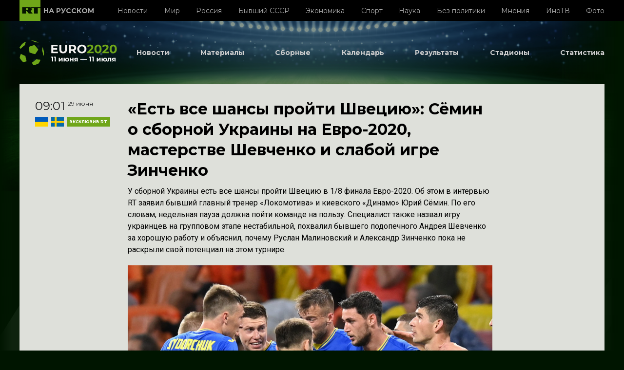

--- FILE ---
content_type: text/html; charset=UTF-8
request_url: https://russian.rt.com/sport/article/878812-syomin-ukraina-shveciya-shevchenko
body_size: 25588
content:

                    
                        <!doctype html>
<html prefix="og: http://ogp.me/ns#"  lang="ru">
<head>
    <meta charset="UTF-8">
    <meta name="msvalidate.01" content="36879475773792950F4872586A371571" />
    <meta name="apple-mobile-web-app-capable" content="no">
    <meta name="format-detection" content="telephone=yes">
    <meta name="viewport" content="width=device-width, initial-scale=1.0, user-scalable=yes">
    <meta name="HandheldFriendly" content="true">
    <meta name="MobileOptimzied" content="width">
    <meta http-equiv="cleartype" content="on">
    <meta name="navigation" content="tabbed" >
    <meta http-equiv="X-UA-Compatible" content="ie=edge">

        <title>«Есть все шансы пройти Швецию»: Сёмин о сборной Украины на Евро-2020, мастерстве Шевченко и слабой игре Зинченко</title>
    <meta name="description" content="У сборной Украины есть все шансы пройти Швецию в 1/8 финала Евро-2020. Об этом в интервью RT заявил бывший главный тренер «Локомотива» и киевского «Динамо» Юрий Сёмин. По его словам, недельная пауза должна пойти команде на пользу. Специалист также назвал игру украинцев на групповом этапе нестабильной, похвалил бывшего подопечного Андрея Шевченко за хорошую работу и объяснил, почему Руслан Малиновский и Александр Зинченко пока не раскрыли свой потенциал на этом турнире." />
        
    <link rel="shortcut icon" href="/favicon.ico" type="image/x-icon" />
    <link rel="icon" href="/favicon.ico" type="image/x-icon" />
    <link rel="apple-touch-icon" href="/static/blocks/touch-icon/apple-touch-icon-precomposed.png"/>
    <link rel="apple-touch-icon" sizes="72x72" href="/static/blocks/touch-icon/apple-touch-icon-72x72-precomposed.png" />
    <link rel="apple-touch-icon" sizes="114x114" href="/static/blocks/touch-icon/apple-touch-icon-114x114-precomposed.png" />
    <link rel="apple-touch-icon" sizes="144x144" href="/static/blocks/touch-icon/apple-touch-icon-144x144-precomposed.png" />
    <meta property="fb:pages" content="240228462761886" />
    <meta name="google-site-verification" content="GYFQiVoLOXGoiBZb6BPk_PoFj173iKc7_nZ1eG1k-x4">
    <meta property="og:site_name" content="RT на русском" />
    <meta property="og:locale" content="ru_RU" />
    <meta property="og:type" content="article" />

    <meta property="og:title" content="«Есть все шансы пройти Швецию»: Сёмин о сборной Украины на Евро-2020, мастерстве Шевченко и слабой игре Зинченко" />
    <meta property="og:url" content="https://russian.rt.com/sport/article/878812-syomin-ukraina-shveciya-shevchenko" >
    <meta property="og:description" content="У сборной Украины есть все шансы пройти Швецию в 1/8 финала Евро-2020. Об этом в интервью RT заявил бывший главный тренер «Локомотива» и киевского «Динамо» Юрий Сёмин. По его словам, недельная пауза должна пойти команде на пользу. Специалист также назвал игру украинцев на групповом этапе нестабильной, похвалил бывшего подопечного Андрея Шевченко за хорошую работу и объяснил, почему Руслан Малиновский и Александр Зинченко пока не раскрыли свой потенциал на этом турнире." />
    <meta name="twitter:title" content="«Есть все шансы пройти Швецию»: Сёмин о сборной Украины на Евро-2020, мастерстве Шевченко и слабой игре Зинченко" />

            <meta property="og:image" content="https://mf.b37mrtl.ru/russian/images/2021.06/article/60da5d1f02e8bd0b597a1d1b.JPG"/>
        <meta property="og:image:type" content="image/jpeg" />
        <meta property="og:image:width" content="840" />
        <meta property="og:image:height" content="450" />
        <meta name="twitter:image" content="https://mf.b37mrtl.ru/russian/images/2021.06/article/60da5d1f02e8bd0b597a1d1b.JPG" />
        <meta name="twitter:site" content="@RT_russian" />
    <meta name="twitter:card" content="summary_large_image">
    <meta name="twitter:app:name:iphone" content="iphone" />
    <meta name="twitter:app:id:iphone" content="iphone" />
    <meta name="twitter:app:url:iphone" content="url" />
    <meta name="twitter:app:name:ipad" content="ipad" />
    <meta name="twitter:app:id:ipad" content="ipad" />
    <meta name="twitter:app:url:ipad" content="url" />
    <meta name="twitter:app:name:googleplay" content="googleplay" />
    <meta name="twitter:app:id:googleplay" content="googleplay" />
    <meta name="twitter:app:url:googleplay" content="googleplay" />
    <meta name="apple-itunes-app" content="app-id=649316948, app-argument=russianrtnews://articles" />

    




  <link href="/static/blocks/euro2020/static/css/main.css?__v=1694606757135" rel="stylesheet">

        <link rel="stylesheet" href="https://ru.russiatoday.com/static/css/euro2020.css?v=170620211810">

    </head>
<body>
            <script type="text/javascript">
    window.EURO_2021 = window.EURO_2021 || {};
    window.EURO_2021['PlayersStats'] = {
        'SEASON_ID': 21809,
    };
    window.EURO_2021['Scoreboard'] = {"datasportsgroup":{"@attributes":{"version":"2.1.0","sport":"soccer","lang":"ru","generated_utc":"2021-07-12T07:18:04+00:00"},"method":{"@attributes":{"method_id":"1","name":"get_matches"}},"competition":{"@attributes":{"competition_id":"11","name":"\u0427\u0435\u043c\u043f\u0438\u043e\u043d\u0430\u0442 \u0415\u0432\u0440\u043e\u043f\u044b","teamtype":"male","type":"international","format":"international_cup","area_id":"7","area_name":"\u0415\u0432\u0440\u043e\u043f\u0430","last_updated":"2020-11-10 14:19:25"},"season":{"@attributes":{"season_id":"21809","title":"2020","original_name":"\u0427\u0435\u043c\u043f\u0438\u043e\u043d\u0430\u0442 \u0415\u0432\u0440\u043e\u043f\u044b","start_date":"2021-06-12","end_date":"2021-07-11","last_updated":"2021-04-24 03:00:05"},"rounds":[{"@attributes":{"round_id":"32726","name":"\u0413\u0440\u0443\u043f\u043f\u043e\u0432\u043e\u0439 \u044d\u0442\u0430\u043f","start_date":"2021-06-11","end_date":"2021-06-23","type":"table","current_gameweek":"3","last_updated":"2020-06-17 19:16:16"},"group":[{"@attributes":{"group_id":"8304","name":"\u0413\u0440\u0443\u043f\u043f\u0430 A","last_updated":"2019-06-11 17:09:25"},"match":[{"@attributes":{"match_id":"1797851","date":"2021-06-11","time":"21:00:00","date_utc":"2021-06-11","time_utc":"19:00:00","team_a_id":"710","team_a_name":"\u0422\u0443\u0440\u0446\u0438\u044f","team_a_short_name":"\u0422\u0443\u0440\u0446\u0438\u044f","team_a_tla_name":"TUR","team_a_original_name":"\u0422\u0443\u0440\u0446\u0438\u044f","team_a_country":"TUR","team_b_id":"678","team_b_name":"\u0418\u0442\u0430\u043b\u0438\u044f","team_b_short_name":"\u0418\u0442\u0430\u043b\u0438\u044f","team_b_tla_name":"ITA","team_b_original_name":"\u0418\u0442\u0430\u043b\u0438\u044f","team_b_country":"ITA","status":"Played","gameweek":"1","winner":"team_B","score_a":"0","score_b":"3","p1s_a":"0","p1s_b":"0","p2s_a":"0","p2s_b":"3","ets_a":"","ets_b":"","pen_a":"","pen_b":"","venue_type":"neutral","game_minute":"","final_period":"soc_p2s","attendance":"12916","venue_id":"675","venue_name":"\u041e\u043b\u0438\u043c\u043f\u0438\u0439\u0441\u043a\u0438\u0439 \u0441\u0442\u0430\u0434\u0438\u043e\u043d","venue_city":"\u0420\u0438\u043c","last_updated":"2021-06-20 18:54:11"}},{"@attributes":{"match_id":"1797852","date":"2021-06-12","time":"15:00:00","date_utc":"2021-06-12","time_utc":"13:00:00","team_a_id":"18273","team_a_name":"\u0423\u044d\u043b\u044c\u0441","team_a_short_name":"\u0423\u044d\u043b\u044c\u0441","team_a_tla_name":"WAL","team_a_original_name":"\u0423\u044d\u043b\u044c\u0441","team_a_country":"WAL","team_b_id":"706","team_b_name":"\u0428\u0432\u0435\u0439\u0446\u0430\u0440\u0438\u044f","team_b_short_name":"\u0428\u0432\u0435\u0439\u0446\u0430\u0440\u0438\u044f","team_b_tla_name":"SUI","team_b_original_name":"\u0428\u0432\u0435\u0439\u0446\u0430\u0440\u0438\u044f","team_b_country":"CHE","status":"Played","gameweek":"1","winner":"draw","score_a":"1","score_b":"1","p1s_a":"0","p1s_b":"0","p2s_a":"1","p2s_b":"1","ets_a":"","ets_b":"","pen_a":"","pen_b":"","venue_type":"neutral","game_minute":"","final_period":"soc_p2s","attendance":"8782","venue_id":"3177","venue_name":"\u0411\u0430\u043a\u0438\u043d\u0441\u043a\u0438\u0439 \u043e\u043b\u0438\u043c\u043f\u0438\u0439\u0441\u043a\u0438\u0439 \u0441\u0442\u0430\u0434\u0438\u043e\u043d","venue_city":"\u0411\u0430\u043a\u0443","last_updated":"2021-06-20 18:54:11"}},{"@attributes":{"match_id":"1797853","date":"2021-06-16","time":"18:00:00","date_utc":"2021-06-16","time_utc":"16:00:00","team_a_id":"710","team_a_name":"\u0422\u0443\u0440\u0446\u0438\u044f","team_a_short_name":"\u0422\u0443\u0440\u0446\u0438\u044f","team_a_tla_name":"TUR","team_a_original_name":"\u0422\u0443\u0440\u0446\u0438\u044f","team_a_country":"TUR","team_b_id":"18273","team_b_name":"\u0423\u044d\u043b\u044c\u0441","team_b_short_name":"\u0423\u044d\u043b\u044c\u0441","team_b_tla_name":"WAL","team_b_original_name":"\u0423\u044d\u043b\u044c\u0441","team_b_country":"WAL","status":"Played","gameweek":"2","winner":"team_B","score_a":"0","score_b":"2","p1s_a":"0","p1s_b":"1","p2s_a":"0","p2s_b":"1","ets_a":"","ets_b":"","pen_a":"","pen_b":"","venue_type":"neutral","game_minute":"","final_period":"soc_p2s","attendance":"19762","venue_id":"3177","venue_name":"\u0411\u0430\u043a\u0438\u043d\u0441\u043a\u0438\u0439 \u043e\u043b\u0438\u043c\u043f\u0438\u0439\u0441\u043a\u0438\u0439 \u0441\u0442\u0430\u0434\u0438\u043e\u043d","venue_city":"\u0411\u0430\u043a\u0443","last_updated":"2021-06-24 15:43:02"}},{"@attributes":{"match_id":"1797854","date":"2021-06-16","time":"21:00:00","date_utc":"2021-06-16","time_utc":"19:00:00","team_a_id":"678","team_a_name":"\u0418\u0442\u0430\u043b\u0438\u044f","team_a_short_name":"\u0418\u0442\u0430\u043b\u0438\u044f","team_a_tla_name":"ITA","team_a_original_name":"\u0418\u0442\u0430\u043b\u0438\u044f","team_a_country":"ITA","team_b_id":"706","team_b_name":"\u0428\u0432\u0435\u0439\u0446\u0430\u0440\u0438\u044f","team_b_short_name":"\u0428\u0432\u0435\u0439\u0446\u0430\u0440\u0438\u044f","team_b_tla_name":"SUI","team_b_original_name":"\u0428\u0432\u0435\u0439\u0446\u0430\u0440\u0438\u044f","team_b_country":"CHE","status":"Played","gameweek":"2","winner":"team_A","score_a":"3","score_b":"0","p1s_a":"1","p1s_b":"0","p2s_a":"2","p2s_b":"0","ets_a":"","ets_b":"","pen_a":"","pen_b":"","venue_type":"neutral","game_minute":"","final_period":"soc_p2s","attendance":"12445","venue_id":"675","venue_name":"\u041e\u043b\u0438\u043c\u043f\u0438\u0439\u0441\u043a\u0438\u0439 \u0441\u0442\u0430\u0434\u0438\u043e\u043d","venue_city":"\u0420\u0438\u043c","last_updated":"2021-06-20 18:54:11"}},{"@attributes":{"match_id":"1797856","date":"2021-06-20","time":"18:00:00","date_utc":"2021-06-20","time_utc":"16:00:00","team_a_id":"678","team_a_name":"\u0418\u0442\u0430\u043b\u0438\u044f","team_a_short_name":"\u0418\u0442\u0430\u043b\u0438\u044f","team_a_tla_name":"ITA","team_a_original_name":"\u0418\u0442\u0430\u043b\u0438\u044f","team_a_country":"ITA","team_b_id":"18273","team_b_name":"\u0423\u044d\u043b\u044c\u0441","team_b_short_name":"\u0423\u044d\u043b\u044c\u0441","team_b_tla_name":"WAL","team_b_original_name":"\u0423\u044d\u043b\u044c\u0441","team_b_country":"WAL","status":"Played","gameweek":"3","winner":"team_A","score_a":"1","score_b":"0","p1s_a":"1","p1s_b":"0","p2s_a":"0","p2s_b":"0","ets_a":"","ets_b":"","pen_a":"","pen_b":"","venue_type":"neutral","game_minute":"","final_period":"soc_p2s","attendance":"11541","venue_id":"675","venue_name":"\u041e\u043b\u0438\u043c\u043f\u0438\u0439\u0441\u043a\u0438\u0439 \u0441\u0442\u0430\u0434\u0438\u043e\u043d","venue_city":"\u0420\u0438\u043c","last_updated":"2021-06-24 11:26:02"}},{"@attributes":{"match_id":"1797855","date":"2021-06-20","time":"18:00:00","date_utc":"2021-06-20","time_utc":"16:00:00","team_a_id":"706","team_a_name":"\u0428\u0432\u0435\u0439\u0446\u0430\u0440\u0438\u044f","team_a_short_name":"\u0428\u0432\u0435\u0439\u0446\u0430\u0440\u0438\u044f","team_a_tla_name":"SUI","team_a_original_name":"\u0428\u0432\u0435\u0439\u0446\u0430\u0440\u0438\u044f","team_a_country":"CHE","team_b_id":"710","team_b_name":"\u0422\u0443\u0440\u0446\u0438\u044f","team_b_short_name":"\u0422\u0443\u0440\u0446\u0438\u044f","team_b_tla_name":"TUR","team_b_original_name":"\u0422\u0443\u0440\u0446\u0438\u044f","team_b_country":"TUR","status":"Played","gameweek":"3","winner":"team_A","score_a":"3","score_b":"1","p1s_a":"2","p1s_b":"0","p2s_a":"1","p2s_b":"1","ets_a":"","ets_b":"","pen_a":"","pen_b":"","venue_type":"neutral","game_minute":"","final_period":"soc_p2s","attendance":"17138","venue_id":"3177","venue_name":"\u0411\u0430\u043a\u0438\u043d\u0441\u043a\u0438\u0439 \u043e\u043b\u0438\u043c\u043f\u0438\u0439\u0441\u043a\u0438\u0439 \u0441\u0442\u0430\u0434\u0438\u043e\u043d","venue_city":"\u0411\u0430\u043a\u0443","last_updated":"2021-06-24 11:26:02"}}]},{"@attributes":{"group_id":"8305","name":"\u0413\u0440\u0443\u043f\u043f\u0430 B","last_updated":"2019-06-11 17:09:25"},"match":[{"@attributes":{"match_id":"1797857","date":"2021-06-12","time":"18:00:00","date_utc":"2021-06-12","time_utc":"16:00:00","team_a_id":"660","team_a_name":"\u0414\u0430\u043d\u0438\u044f","team_a_short_name":"\u0414\u0430\u043d\u0438\u044f","team_a_tla_name":"DEN","team_a_original_name":"\u0414\u0430\u043d\u0438\u044f","team_a_country":"DNK","team_b_id":"18259","team_b_name":"\u0424\u0438\u043d\u043b\u044f\u043d\u0434\u0438\u044f","team_b_short_name":"\u0424\u0438\u043d\u043b\u044f\u043d\u0434\u0438\u044f","team_b_tla_name":"FIN","team_b_original_name":"\u0424\u0438\u043d\u043b\u044f\u043d\u0434\u0438\u044f","team_b_country":"FIN","status":"Played","gameweek":"1","winner":"team_B","score_a":"0","score_b":"1","p1s_a":"0","p1s_b":"0","p2s_a":"0","p2s_b":"1","ets_a":"","ets_b":"","pen_a":"","pen_b":"","venue_type":"neutral","game_minute":"","final_period":"soc_p2s","attendance":"13790","venue_id":"552","venue_name":"\u041f\u0430\u0440\u043a\u0435\u043d","venue_city":"\u041a\u043e\u043f\u0435\u043d\u0433\u0430\u0433\u0435\u043d","last_updated":"2021-06-20 18:54:11"}},{"@attributes":{"match_id":"1797858","date":"2021-06-12","time":"21:00:00","date_utc":"2021-06-12","time_utc":"19:00:00","team_a_id":"645","team_a_name":"\u0411\u0435\u043b\u044c\u0433\u0438\u044f","team_a_short_name":"\u0411\u0435\u043b\u044c\u0433\u0438\u044f","team_a_tla_name":"BEL","team_a_original_name":"\u0411\u0435\u043b\u044c\u0433\u0438\u044f","team_a_country":"BEL","team_b_id":"696","team_b_name":"\u0420\u043e\u0441\u0441\u0438\u044f","team_b_short_name":"\u0420\u043e\u0441\u0441\u0438\u044f","team_b_tla_name":"RUS","team_b_original_name":"\u0420\u043e\u0441\u0441\u0438\u044f","team_b_country":"RUS","status":"Played","gameweek":"1","winner":"team_A","score_a":"3","score_b":"0","p1s_a":"2","p1s_b":"0","p2s_a":"1","p2s_b":"0","ets_a":"","ets_b":"","pen_a":"","pen_b":"","venue_type":"neutral","game_minute":"","final_period":"soc_p2s","attendance":"26264","venue_id":"7758","venue_name":"\u0413\u0430\u0437\u043f\u0440\u043e\u043c \u0410\u0440\u0435\u043d\u0430","venue_city":"\u0421\u0430\u043d\u043a\u0442-\u041f\u0435\u0442\u0435\u0440\u0431\u0443\u0440\u0433","last_updated":"2021-06-20 18:54:11"}},{"@attributes":{"match_id":"1797859","date":"2021-06-16","time":"15:00:00","date_utc":"2021-06-16","time_utc":"13:00:00","team_a_id":"18259","team_a_name":"\u0424\u0438\u043d\u043b\u044f\u043d\u0434\u0438\u044f","team_a_short_name":"\u0424\u0438\u043d\u043b\u044f\u043d\u0434\u0438\u044f","team_a_tla_name":"FIN","team_a_original_name":"\u0424\u0438\u043d\u043b\u044f\u043d\u0434\u0438\u044f","team_a_country":"FIN","team_b_id":"696","team_b_name":"\u0420\u043e\u0441\u0441\u0438\u044f","team_b_short_name":"\u0420\u043e\u0441\u0441\u0438\u044f","team_b_tla_name":"RUS","team_b_original_name":"\u0420\u043e\u0441\u0441\u0438\u044f","team_b_country":"RUS","status":"Played","gameweek":"2","winner":"team_B","score_a":"0","score_b":"1","p1s_a":"0","p1s_b":"1","p2s_a":"0","p2s_b":"0","ets_a":"","ets_b":"","pen_a":"","pen_b":"","venue_type":"neutral","game_minute":"","final_period":"soc_p2s","attendance":"24540","venue_id":"7758","venue_name":"\u0413\u0430\u0437\u043f\u0440\u043e\u043c \u0410\u0440\u0435\u043d\u0430","venue_city":"\u0421\u0430\u043d\u043a\u0442-\u041f\u0435\u0442\u0435\u0440\u0431\u0443\u0440\u0433","last_updated":"2021-06-20 18:54:11"}},{"@attributes":{"match_id":"1797860","date":"2021-06-17","time":"18:00:00","date_utc":"2021-06-17","time_utc":"16:00:00","team_a_id":"660","team_a_name":"\u0414\u0430\u043d\u0438\u044f","team_a_short_name":"\u0414\u0430\u043d\u0438\u044f","team_a_tla_name":"DEN","team_a_original_name":"\u0414\u0430\u043d\u0438\u044f","team_a_country":"DNK","team_b_id":"645","team_b_name":"\u0411\u0435\u043b\u044c\u0433\u0438\u044f","team_b_short_name":"\u0411\u0435\u043b\u044c\u0433\u0438\u044f","team_b_tla_name":"BEL","team_b_original_name":"\u0411\u0435\u043b\u044c\u0433\u0438\u044f","team_b_country":"BEL","status":"Played","gameweek":"2","winner":"team_B","score_a":"1","score_b":"2","p1s_a":"1","p1s_b":"0","p2s_a":"0","p2s_b":"2","ets_a":"","ets_b":"","pen_a":"","pen_b":"","venue_type":"neutral","game_minute":"","final_period":"soc_p2s","attendance":"23395","venue_id":"552","venue_name":"\u041f\u0430\u0440\u043a\u0435\u043d","venue_city":"\u041a\u043e\u043f\u0435\u043d\u0433\u0430\u0433\u0435\u043d","last_updated":"2021-06-20 18:54:11"}},{"@attributes":{"match_id":"1797861","date":"2021-06-21","time":"21:00:00","date_utc":"2021-06-21","time_utc":"19:00:00","team_a_id":"696","team_a_name":"\u0420\u043e\u0441\u0441\u0438\u044f","team_a_short_name":"\u0420\u043e\u0441\u0441\u0438\u044f","team_a_tla_name":"RUS","team_a_original_name":"\u0420\u043e\u0441\u0441\u0438\u044f","team_a_country":"RUS","team_b_id":"660","team_b_name":"\u0414\u0430\u043d\u0438\u044f","team_b_short_name":"\u0414\u0430\u043d\u0438\u044f","team_b_tla_name":"DEN","team_b_original_name":"\u0414\u0430\u043d\u0438\u044f","team_b_country":"DNK","status":"Played","gameweek":"3","winner":"team_B","score_a":"1","score_b":"4","p1s_a":"0","p1s_b":"1","p2s_a":"1","p2s_b":"3","ets_a":"","ets_b":"","pen_a":"","pen_b":"","venue_type":"neutral","game_minute":"","final_period":"soc_p2s","attendance":"23644","venue_id":"552","venue_name":"\u041f\u0430\u0440\u043a\u0435\u043d","venue_city":"\u041a\u043e\u043f\u0435\u043d\u0433\u0430\u0433\u0435\u043d","last_updated":"2021-06-24 11:26:32"}},{"@attributes":{"match_id":"1797862","date":"2021-06-21","time":"21:00:00","date_utc":"2021-06-21","time_utc":"19:00:00","team_a_id":"18259","team_a_name":"\u0424\u0438\u043d\u043b\u044f\u043d\u0434\u0438\u044f","team_a_short_name":"\u0424\u0438\u043d\u043b\u044f\u043d\u0434\u0438\u044f","team_a_tla_name":"FIN","team_a_original_name":"\u0424\u0438\u043d\u043b\u044f\u043d\u0434\u0438\u044f","team_a_country":"FIN","team_b_id":"645","team_b_name":"\u0411\u0435\u043b\u044c\u0433\u0438\u044f","team_b_short_name":"\u0411\u0435\u043b\u044c\u0433\u0438\u044f","team_b_tla_name":"BEL","team_b_original_name":"\u0411\u0435\u043b\u044c\u0433\u0438\u044f","team_b_country":"BEL","status":"Played","gameweek":"3","winner":"team_B","score_a":"0","score_b":"2","p1s_a":"0","p1s_b":"0","p2s_a":"0","p2s_b":"2","ets_a":"","ets_b":"","pen_a":"","pen_b":"","venue_type":"neutral","game_minute":"","final_period":"soc_p2s","attendance":"18545","venue_id":"7758","venue_name":"\u0413\u0430\u0437\u043f\u0440\u043e\u043c \u0410\u0440\u0435\u043d\u0430","venue_city":"\u0421\u0430\u043d\u043a\u0442-\u041f\u0435\u0442\u0435\u0440\u0431\u0443\u0440\u0433","last_updated":"2021-06-24 11:26:32"}}]},{"@attributes":{"group_id":"8306","name":"\u0413\u0440\u0443\u043f\u043f\u0430 C","last_updated":"2019-06-11 17:09:25"},"match":[{"@attributes":{"match_id":"1797863","date":"2021-06-13","time":"18:00:00","date_utc":"2021-06-13","time_utc":"16:00:00","team_a_id":"644","team_a_name":"\u0410\u0432\u0441\u0442\u0440\u0438\u044f","team_a_short_name":"\u0410\u0432\u0441\u0442\u0440\u0438\u044f","team_a_tla_name":"AUT","team_a_original_name":"\u0410\u0432\u0441\u0442\u0440\u0438\u044f","team_a_country":"AUT","team_b_id":"18268","team_b_name":"\u0421\u0435\u0432\u0435\u0440\u043d\u0430\u044f \u041c\u0430\u043a\u0435\u0434\u043e\u043d\u0438\u044f","team_b_short_name":"\u041c\u0430\u043a\u0435\u0434\u043e\u043d\u0438\u044f","team_b_tla_name":"MKD","team_b_original_name":"\u0421\u0435\u0432\u0435\u0440\u043d\u0430\u044f \u041c\u0430\u043a\u0435\u0434\u043e\u043d\u0438\u044f","team_b_country":"MKD","status":"Played","gameweek":"1","winner":"team_A","score_a":"3","score_b":"1","p1s_a":"1","p1s_b":"1","p2s_a":"2","p2s_b":"0","ets_a":"","ets_b":"","pen_a":"","pen_b":"","venue_type":"neutral","game_minute":"","final_period":"soc_p2s","attendance":"9082","venue_id":"516","venue_name":"\u041d\u0430\u0446\u0438\u043e\u043d\u0430\u043b\u044c\u043d\u044b\u0439 \u0441\u0442\u0430\u0434\u0438\u043e\u043d","venue_city":"\u0411\u0443\u0445\u0430\u0440\u0435\u0441\u0442","last_updated":"2021-06-20 18:54:11"}},{"@attributes":{"match_id":"1797864","date":"2021-06-13","time":"21:00:00","date_utc":"2021-06-13","time_utc":"19:00:00","team_a_id":"686","team_a_name":"\u041d\u0438\u0434\u0435\u0440\u043b\u0430\u043d\u0434\u044b","team_a_short_name":"\u041d\u0438\u0434\u0435\u0440\u043b\u0430\u043d\u0434\u044b","team_a_tla_name":"NED","team_a_original_name":"\u041d\u0438\u0434\u0435\u0440\u043b\u0430\u043d\u0434\u044b","team_a_country":"NLD","team_b_id":"712","team_b_name":"\u0423\u043a\u0440\u0430\u0438\u043d\u0430","team_b_short_name":"\u0423\u043a\u0440\u0430\u0438\u043d\u0430","team_b_tla_name":"UKR","team_b_original_name":"\u0423\u043a\u0440\u0430\u0438\u043d\u0430","team_b_country":"UKR","status":"Played","gameweek":"1","winner":"team_A","score_a":"3","score_b":"2","p1s_a":"0","p1s_b":"0","p2s_a":"3","p2s_b":"2","ets_a":"","ets_b":"","pen_a":"","pen_b":"","venue_type":"neutral","game_minute":"","final_period":"soc_p2s","attendance":"15837","venue_id":"382","venue_name":"\u0419\u043e\u0445\u0430\u043d \u041a\u0440\u043e\u0439\u0444 \u0410\u0440\u0435\u043d\u0430","venue_city":"\u0410\u043c\u0441\u0442\u0435\u0440\u0434\u0430\u043c","last_updated":"2021-06-20 18:54:11"}},{"@attributes":{"match_id":"1797865","date":"2021-06-17","time":"15:00:00","date_utc":"2021-06-17","time_utc":"13:00:00","team_a_id":"712","team_a_name":"\u0423\u043a\u0440\u0430\u0438\u043d\u0430","team_a_short_name":"\u0423\u043a\u0440\u0430\u0438\u043d\u0430","team_a_tla_name":"UKR","team_a_original_name":"\u0423\u043a\u0440\u0430\u0438\u043d\u0430","team_a_country":"UKR","team_b_id":"18268","team_b_name":"\u0421\u0435\u0432\u0435\u0440\u043d\u0430\u044f \u041c\u0430\u043a\u0435\u0434\u043e\u043d\u0438\u044f","team_b_short_name":"\u041c\u0430\u043a\u0435\u0434\u043e\u043d\u0438\u044f","team_b_tla_name":"MKD","team_b_original_name":"\u0421\u0435\u0432\u0435\u0440\u043d\u0430\u044f \u041c\u0430\u043a\u0435\u0434\u043e\u043d\u0438\u044f","team_b_country":"MKD","status":"Played","gameweek":"2","winner":"team_A","score_a":"2","score_b":"1","p1s_a":"2","p1s_b":"0","p2s_a":"0","p2s_b":"1","ets_a":"","ets_b":"","pen_a":"","pen_b":"","venue_type":"neutral","game_minute":"","final_period":"soc_p2s","attendance":"10001","venue_id":"516","venue_name":"\u041d\u0430\u0446\u0438\u043e\u043d\u0430\u043b\u044c\u043d\u044b\u0439 \u0441\u0442\u0430\u0434\u0438\u043e\u043d","venue_city":"\u0411\u0443\u0445\u0430\u0440\u0435\u0441\u0442","last_updated":"2021-06-20 18:54:11"}},{"@attributes":{"match_id":"1797866","date":"2021-06-17","time":"21:00:00","date_utc":"2021-06-17","time_utc":"19:00:00","team_a_id":"686","team_a_name":"\u041d\u0438\u0434\u0435\u0440\u043b\u0430\u043d\u0434\u044b","team_a_short_name":"\u041d\u0438\u0434\u0435\u0440\u043b\u0430\u043d\u0434\u044b","team_a_tla_name":"NED","team_a_original_name":"\u041d\u0438\u0434\u0435\u0440\u043b\u0430\u043d\u0434\u044b","team_a_country":"NLD","team_b_id":"644","team_b_name":"\u0410\u0432\u0441\u0442\u0440\u0438\u044f","team_b_short_name":"\u0410\u0432\u0441\u0442\u0440\u0438\u044f","team_b_tla_name":"AUT","team_b_original_name":"\u0410\u0432\u0441\u0442\u0440\u0438\u044f","team_b_country":"AUT","status":"Played","gameweek":"2","winner":"team_A","score_a":"2","score_b":"0","p1s_a":"1","p1s_b":"0","p2s_a":"1","p2s_b":"0","ets_a":"","ets_b":"","pen_a":"","pen_b":"","venue_type":"neutral","game_minute":"","final_period":"soc_p2s","attendance":"15243","venue_id":"382","venue_name":"\u0419\u043e\u0445\u0430\u043d \u041a\u0440\u043e\u0439\u0444 \u0410\u0440\u0435\u043d\u0430","venue_city":"\u0410\u043c\u0441\u0442\u0435\u0440\u0434\u0430\u043c","last_updated":"2021-06-20 18:54:11"}},{"@attributes":{"match_id":"1797867","date":"2021-06-21","time":"18:00:00","date_utc":"2021-06-21","time_utc":"16:00:00","team_a_id":"712","team_a_name":"\u0423\u043a\u0440\u0430\u0438\u043d\u0430","team_a_short_name":"\u0423\u043a\u0440\u0430\u0438\u043d\u0430","team_a_tla_name":"UKR","team_a_original_name":"\u0423\u043a\u0440\u0430\u0438\u043d\u0430","team_a_country":"UKR","team_b_id":"644","team_b_name":"\u0410\u0432\u0441\u0442\u0440\u0438\u044f","team_b_short_name":"\u0410\u0432\u0441\u0442\u0440\u0438\u044f","team_b_tla_name":"AUT","team_b_original_name":"\u0410\u0432\u0441\u0442\u0440\u0438\u044f","team_b_country":"AUT","status":"Played","gameweek":"3","winner":"team_B","score_a":"0","score_b":"1","p1s_a":"0","p1s_b":"1","p2s_a":"0","p2s_b":"0","ets_a":"","ets_b":"","pen_a":"","pen_b":"","venue_type":"neutral","game_minute":"","final_period":"soc_p2s","attendance":"10472","venue_id":"516","venue_name":"\u041d\u0430\u0446\u0438\u043e\u043d\u0430\u043b\u044c\u043d\u044b\u0439 \u0441\u0442\u0430\u0434\u0438\u043e\u043d","venue_city":"\u0411\u0443\u0445\u0430\u0440\u0435\u0441\u0442","last_updated":"2021-06-24 11:27:03"}},{"@attributes":{"match_id":"1797868","date":"2021-06-21","time":"18:00:00","date_utc":"2021-06-21","time_utc":"16:00:00","team_a_id":"18268","team_a_name":"\u0421\u0435\u0432\u0435\u0440\u043d\u0430\u044f \u041c\u0430\u043a\u0435\u0434\u043e\u043d\u0438\u044f","team_a_short_name":"\u041c\u0430\u043a\u0435\u0434\u043e\u043d\u0438\u044f","team_a_tla_name":"MKD","team_a_original_name":"\u0421\u0435\u0432\u0435\u0440\u043d\u0430\u044f \u041c\u0430\u043a\u0435\u0434\u043e\u043d\u0438\u044f","team_a_country":"MKD","team_b_id":"686","team_b_name":"\u041d\u0438\u0434\u0435\u0440\u043b\u0430\u043d\u0434\u044b","team_b_short_name":"\u041d\u0438\u0434\u0435\u0440\u043b\u0430\u043d\u0434\u044b","team_b_tla_name":"NED","team_b_original_name":"\u041d\u0438\u0434\u0435\u0440\u043b\u0430\u043d\u0434\u044b","team_b_country":"NLD","status":"Played","gameweek":"3","winner":"team_B","score_a":"0","score_b":"3","p1s_a":"0","p1s_b":"1","p2s_a":"0","p2s_b":"2","ets_a":"","ets_b":"","pen_a":"","pen_b":"","venue_type":"neutral","game_minute":"","final_period":"soc_p2s","attendance":"15227","venue_id":"382","venue_name":"\u0419\u043e\u0445\u0430\u043d \u041a\u0440\u043e\u0439\u0444 \u0410\u0440\u0435\u043d\u0430","venue_city":"\u0410\u043c\u0441\u0442\u0435\u0440\u0434\u0430\u043c","last_updated":"2021-06-24 11:27:03"}}]},{"@attributes":{"group_id":"8307","name":"\u0413\u0440\u0443\u043f\u043f\u0430 D","last_updated":"2019-06-11 17:09:25"},"match":[{"@attributes":{"match_id":"1797869","date":"2021-06-13","time":"15:00:00","date_utc":"2021-06-13","time_utc":"13:00:00","team_a_id":"665","team_a_name":"\u0410\u043d\u0433\u043b\u0438\u044f","team_a_short_name":"\u0410\u043d\u0433\u043b\u0438\u044f","team_a_tla_name":"ENG","team_a_original_name":"\u0410\u043d\u0433\u043b\u0438\u044f","team_a_country":"ENG","team_b_id":"656","team_b_name":"\u0425\u043e\u0440\u0432\u0430\u0442\u0438\u044f","team_b_short_name":"\u0425\u043e\u0440\u0432\u0430\u0442\u0438\u044f","team_b_tla_name":"CRO","team_b_original_name":"\u0425\u043e\u0440\u0432\u0430\u0442\u0438\u044f","team_b_country":"HRV","status":"Played","gameweek":"1","winner":"team_A","score_a":"1","score_b":"0","p1s_a":"0","p1s_b":"0","p2s_a":"1","p2s_b":"0","ets_a":"","ets_b":"","pen_a":"","pen_b":"","venue_type":"neutral","game_minute":"","final_period":"soc_p2s","attendance":"18497","venue_id":"359","venue_name":"\u0421\u0442\u0430\u0434\u0438\u043e\u043d \u0423\u044d\u043c\u0431\u043b\u0438","venue_city":"\u041b\u043e\u043d\u0434\u043e\u043d","last_updated":"2021-06-20 18:54:11"}},{"@attributes":{"match_id":"1797870","date":"2021-06-14","time":"15:00:00","date_utc":"2021-06-14","time_utc":"13:00:00","team_a_id":"698","team_a_name":"\u0428\u043e\u0442\u043b\u0430\u043d\u0434\u0438\u044f","team_a_short_name":"\u0428\u043e\u0442\u043b\u0430\u043d\u0434\u0438\u044f","team_a_tla_name":"SCO","team_a_original_name":"\u0428\u043e\u0442\u043b\u0430\u043d\u0434\u0438\u044f","team_a_country":"SCO","team_b_id":"658","team_b_name":"\u0427\u0435\u0445\u0438\u044f","team_b_short_name":"\u0427\u0435\u0445\u0438\u044f","team_b_tla_name":"CZE","team_b_original_name":"\u0427\u0435\u0445\u0438\u044f","team_b_country":"CZE","status":"Played","gameweek":"1","winner":"team_B","score_a":"0","score_b":"2","p1s_a":"0","p1s_b":"1","p2s_a":"0","p2s_b":"1","ets_a":"","ets_b":"","pen_a":"","pen_b":"","venue_type":"neutral","game_minute":"","final_period":"soc_p2s","attendance":"9847","venue_id":"1986","venue_name":"\u0425\u044d\u043c\u043f\u0434\u0435\u043d \u041f\u0430\u0440\u043a","venue_city":"\u0413\u043b\u0430\u0437\u0433\u043e","last_updated":"2021-06-20 18:54:11"}},{"@attributes":{"match_id":"1797871","date":"2021-06-18","time":"18:00:00","date_utc":"2021-06-18","time_utc":"16:00:00","team_a_id":"656","team_a_name":"\u0425\u043e\u0440\u0432\u0430\u0442\u0438\u044f","team_a_short_name":"\u0425\u043e\u0440\u0432\u0430\u0442\u0438\u044f","team_a_tla_name":"CRO","team_a_original_name":"\u0425\u043e\u0440\u0432\u0430\u0442\u0438\u044f","team_a_country":"HRV","team_b_id":"658","team_b_name":"\u0427\u0435\u0445\u0438\u044f","team_b_short_name":"\u0427\u0435\u0445\u0438\u044f","team_b_tla_name":"CZE","team_b_original_name":"\u0427\u0435\u0445\u0438\u044f","team_b_country":"CZE","status":"Played","gameweek":"2","winner":"draw","score_a":"1","score_b":"1","p1s_a":"0","p1s_b":"1","p2s_a":"1","p2s_b":"0","ets_a":"","ets_b":"","pen_a":"","pen_b":"","venue_type":"neutral","game_minute":"","final_period":"soc_p2s","attendance":"5607","venue_id":"1986","venue_name":"\u0425\u044d\u043c\u043f\u0434\u0435\u043d \u041f\u0430\u0440\u043a","venue_city":"\u0413\u043b\u0430\u0437\u0433\u043e","last_updated":"2021-06-24 11:27:29"}},{"@attributes":{"match_id":"1797872","date":"2021-06-18","time":"21:00:00","date_utc":"2021-06-18","time_utc":"19:00:00","team_a_id":"665","team_a_name":"\u0410\u043d\u0433\u043b\u0438\u044f","team_a_short_name":"\u0410\u043d\u0433\u043b\u0438\u044f","team_a_tla_name":"ENG","team_a_original_name":"\u0410\u043d\u0433\u043b\u0438\u044f","team_a_country":"ENG","team_b_id":"698","team_b_name":"\u0428\u043e\u0442\u043b\u0430\u043d\u0434\u0438\u044f","team_b_short_name":"\u0428\u043e\u0442\u043b\u0430\u043d\u0434\u0438\u044f","team_b_tla_name":"SCO","team_b_original_name":"\u0428\u043e\u0442\u043b\u0430\u043d\u0434\u0438\u044f","team_b_country":"SCO","status":"Played","gameweek":"2","winner":"draw","score_a":"0","score_b":"0","p1s_a":"0","p1s_b":"0","p2s_a":"0","p2s_b":"0","ets_a":"","ets_b":"","pen_a":"","pen_b":"","venue_type":"neutral","game_minute":"","final_period":"soc_p2s","attendance":"20306","venue_id":"359","venue_name":"\u0421\u0442\u0430\u0434\u0438\u043e\u043d \u0423\u044d\u043c\u0431\u043b\u0438","venue_city":"\u041b\u043e\u043d\u0434\u043e\u043d","last_updated":"2021-06-24 11:27:29"}},{"@attributes":{"match_id":"1797873","date":"2021-06-22","time":"21:00:00","date_utc":"2021-06-22","time_utc":"19:00:00","team_a_id":"656","team_a_name":"\u0425\u043e\u0440\u0432\u0430\u0442\u0438\u044f","team_a_short_name":"\u0425\u043e\u0440\u0432\u0430\u0442\u0438\u044f","team_a_tla_name":"CRO","team_a_original_name":"\u0425\u043e\u0440\u0432\u0430\u0442\u0438\u044f","team_a_country":"HRV","team_b_id":"698","team_b_name":"\u0428\u043e\u0442\u043b\u0430\u043d\u0434\u0438\u044f","team_b_short_name":"\u0428\u043e\u0442\u043b\u0430\u043d\u0434\u0438\u044f","team_b_tla_name":"SCO","team_b_original_name":"\u0428\u043e\u0442\u043b\u0430\u043d\u0434\u0438\u044f","team_b_country":"SCO","status":"Played","gameweek":"3","winner":"team_A","score_a":"3","score_b":"1","p1s_a":"1","p1s_b":"1","p2s_a":"2","p2s_b":"0","ets_a":"","ets_b":"","pen_a":"","pen_b":"","venue_type":"neutral","game_minute":"","final_period":"soc_p2s","attendance":"9896","venue_id":"1986","venue_name":"\u0425\u044d\u043c\u043f\u0434\u0435\u043d \u041f\u0430\u0440\u043a","venue_city":"\u0413\u043b\u0430\u0437\u0433\u043e","last_updated":"2021-06-24 11:27:29"}},{"@attributes":{"match_id":"1797874","date":"2021-06-22","time":"21:00:00","date_utc":"2021-06-22","time_utc":"19:00:00","team_a_id":"658","team_a_name":"\u0427\u0435\u0445\u0438\u044f","team_a_short_name":"\u0427\u0435\u0445\u0438\u044f","team_a_tla_name":"CZE","team_a_original_name":"\u0427\u0435\u0445\u0438\u044f","team_a_country":"CZE","team_b_id":"665","team_b_name":"\u0410\u043d\u0433\u043b\u0438\u044f","team_b_short_name":"\u0410\u043d\u0433\u043b\u0438\u044f","team_b_tla_name":"ENG","team_b_original_name":"\u0410\u043d\u0433\u043b\u0438\u044f","team_b_country":"ENG","status":"Played","gameweek":"3","winner":"team_B","score_a":"0","score_b":"1","p1s_a":"0","p1s_b":"1","p2s_a":"0","p2s_b":"0","ets_a":"","ets_b":"","pen_a":"","pen_b":"","venue_type":"neutral","game_minute":"","final_period":"soc_p2s","attendance":"19104","venue_id":"359","venue_name":"\u0421\u0442\u0430\u0434\u0438\u043e\u043d \u0423\u044d\u043c\u0431\u043b\u0438","venue_city":"\u041b\u043e\u043d\u0434\u043e\u043d","last_updated":"2021-06-24 11:27:29"}}]},{"@attributes":{"group_id":"8308","name":"\u0413\u0440\u0443\u043f\u043f\u0430 E","last_updated":"2019-06-11 17:09:25"},"match":[{"@attributes":{"match_id":"1797875","date":"2021-06-14","time":"18:00:00","date_utc":"2021-06-14","time_utc":"16:00:00","team_a_id":"693","team_a_name":"\u041f\u043e\u043b\u044c\u0448\u0430","team_a_short_name":"\u041f\u043e\u043b\u044c\u0448\u0430","team_a_tla_name":"POL","team_a_original_name":"\u041f\u043e\u043b\u044c\u0448\u0430","team_a_country":"POL","team_b_id":"702","team_b_name":"\u0421\u043b\u043e\u0432\u0430\u043a\u0438\u044f","team_b_short_name":"\u0421\u043b\u043e\u0432\u0430\u043a\u0438\u044f","team_b_tla_name":"SVK","team_b_original_name":"\u0421\u043b\u043e\u0432\u0430\u043a\u0438\u044f","team_b_country":"SVK","status":"Played","gameweek":"1","winner":"team_B","score_a":"1","score_b":"2","p1s_a":"0","p1s_b":"1","p2s_a":"1","p2s_b":"1","ets_a":"","ets_b":"","pen_a":"","pen_b":"","venue_type":"neutral","game_minute":"","final_period":"soc_p2s","attendance":"12862","venue_id":"7758","venue_name":"\u0413\u0430\u0437\u043f\u0440\u043e\u043c \u0410\u0440\u0435\u043d\u0430","venue_city":"\u0421\u0430\u043d\u043a\u0442-\u041f\u0435\u0442\u0435\u0440\u0431\u0443\u0440\u0433","last_updated":"2021-06-20 18:54:11"}},{"@attributes":{"match_id":"1797876","date":"2021-06-14","time":"21:00:00","date_utc":"2021-06-14","time_utc":"19:00:00","team_a_id":"704","team_a_name":"\u0418\u0441\u043f\u0430\u043d\u0438\u044f","team_a_short_name":"\u0418\u0441\u043f\u0430\u043d\u0438\u044f","team_a_tla_name":"ESP","team_a_original_name":"\u0418\u0441\u043f\u0430\u043d\u0438\u044f","team_a_country":"ESP","team_b_id":"705","team_b_name":"\u0428\u0432\u0435\u0446\u0438\u044f","team_b_short_name":"\u0428\u0432\u0435\u0446\u0438\u044f","team_b_tla_name":"SWE","team_b_original_name":"\u0428\u0432\u0435\u0446\u0438\u044f","team_b_country":"SWE","status":"Played","gameweek":"1","winner":"draw","score_a":"0","score_b":"0","p1s_a":"0","p1s_b":"0","p2s_a":"0","p2s_b":"0","ets_a":"","ets_b":"","pen_a":"","pen_b":"","venue_type":"neutral","game_minute":"","final_period":"soc_p2s","attendance":"10559","venue_id":"12057","venue_name":"\u041e\u043b\u0438\u043c\u043f\u0438\u0439\u0441\u043a\u0438\u0439 \u0441\u0442\u0430\u0434\u0438\u043e\u043d \u0421\u0435\u0432\u0438\u043b\u044c\u0438 ","venue_city":"\u0421\u0435\u0432\u0438\u043b\u044c\u044f","last_updated":"2021-06-20 18:54:11"}},{"@attributes":{"match_id":"1797877","date":"2021-06-18","time":"15:00:00","date_utc":"2021-06-18","time_utc":"13:00:00","team_a_id":"705","team_a_name":"\u0428\u0432\u0435\u0446\u0438\u044f","team_a_short_name":"\u0428\u0432\u0435\u0446\u0438\u044f","team_a_tla_name":"SWE","team_a_original_name":"\u0428\u0432\u0435\u0446\u0438\u044f","team_a_country":"SWE","team_b_id":"702","team_b_name":"\u0421\u043b\u043e\u0432\u0430\u043a\u0438\u044f","team_b_short_name":"\u0421\u043b\u043e\u0432\u0430\u043a\u0438\u044f","team_b_tla_name":"SVK","team_b_original_name":"\u0421\u043b\u043e\u0432\u0430\u043a\u0438\u044f","team_b_country":"SVK","status":"Played","gameweek":"2","winner":"team_A","score_a":"1","score_b":"0","p1s_a":"0","p1s_b":"0","p2s_a":"1","p2s_b":"0","ets_a":"","ets_b":"","pen_a":"","pen_b":"","venue_type":"neutral","game_minute":"","final_period":"soc_p2s","attendance":"11525","venue_id":"7758","venue_name":"\u0413\u0430\u0437\u043f\u0440\u043e\u043c \u0410\u0440\u0435\u043d\u0430","venue_city":"\u0421\u0430\u043d\u043a\u0442-\u041f\u0435\u0442\u0435\u0440\u0431\u0443\u0440\u0433","last_updated":"2021-06-24 11:27:55"}},{"@attributes":{"match_id":"1797878","date":"2021-06-19","time":"21:00:00","date_utc":"2021-06-19","time_utc":"19:00:00","team_a_id":"704","team_a_name":"\u0418\u0441\u043f\u0430\u043d\u0438\u044f","team_a_short_name":"\u0418\u0441\u043f\u0430\u043d\u0438\u044f","team_a_tla_name":"ESP","team_a_original_name":"\u0418\u0441\u043f\u0430\u043d\u0438\u044f","team_a_country":"ESP","team_b_id":"693","team_b_name":"\u041f\u043e\u043b\u044c\u0448\u0430","team_b_short_name":"\u041f\u043e\u043b\u044c\u0448\u0430","team_b_tla_name":"POL","team_b_original_name":"\u041f\u043e\u043b\u044c\u0448\u0430","team_b_country":"POL","status":"Played","gameweek":"2","winner":"draw","score_a":"1","score_b":"1","p1s_a":"1","p1s_b":"0","p2s_a":"0","p2s_b":"1","ets_a":"","ets_b":"","pen_a":"","pen_b":"","venue_type":"neutral","game_minute":"","final_period":"soc_p2s","attendance":"11742","venue_id":"12057","venue_name":"\u041e\u043b\u0438\u043c\u043f\u0438\u0439\u0441\u043a\u0438\u0439 \u0441\u0442\u0430\u0434\u0438\u043e\u043d \u0421\u0435\u0432\u0438\u043b\u044c\u0438 ","venue_city":"\u0421\u0435\u0432\u0438\u043b\u044c\u044f","last_updated":"2021-06-24 11:27:55"}},{"@attributes":{"match_id":"1797880","date":"2021-06-23","time":"18:00:00","date_utc":"2021-06-23","time_utc":"16:00:00","team_a_id":"702","team_a_name":"\u0421\u043b\u043e\u0432\u0430\u043a\u0438\u044f","team_a_short_name":"\u0421\u043b\u043e\u0432\u0430\u043a\u0438\u044f","team_a_tla_name":"SVK","team_a_original_name":"\u0421\u043b\u043e\u0432\u0430\u043a\u0438\u044f","team_a_country":"SVK","team_b_id":"704","team_b_name":"\u0418\u0441\u043f\u0430\u043d\u0438\u044f","team_b_short_name":"\u0418\u0441\u043f\u0430\u043d\u0438\u044f","team_b_tla_name":"ESP","team_b_original_name":"\u0418\u0441\u043f\u0430\u043d\u0438\u044f","team_b_country":"ESP","status":"Played","gameweek":"3","winner":"team_B","score_a":"0","score_b":"5","p1s_a":"0","p1s_b":"2","p2s_a":"0","p2s_b":"3","ets_a":"","ets_b":"","pen_a":"","pen_b":"","venue_type":"neutral","game_minute":"","final_period":"soc_p2s","attendance":"11204","venue_id":"12057","venue_name":"\u041e\u043b\u0438\u043c\u043f\u0438\u0439\u0441\u043a\u0438\u0439 \u0441\u0442\u0430\u0434\u0438\u043e\u043d \u0421\u0435\u0432\u0438\u043b\u044c\u0438 ","venue_city":"\u0421\u0435\u0432\u0438\u043b\u044c\u044f","last_updated":"2021-06-24 11:27:55"}},{"@attributes":{"match_id":"1797879","date":"2021-06-23","time":"18:00:00","date_utc":"2021-06-23","time_utc":"16:00:00","team_a_id":"705","team_a_name":"\u0428\u0432\u0435\u0446\u0438\u044f","team_a_short_name":"\u0428\u0432\u0435\u0446\u0438\u044f","team_a_tla_name":"SWE","team_a_original_name":"\u0428\u0432\u0435\u0446\u0438\u044f","team_a_country":"SWE","team_b_id":"693","team_b_name":"\u041f\u043e\u043b\u044c\u0448\u0430","team_b_short_name":"\u041f\u043e\u043b\u044c\u0448\u0430","team_b_tla_name":"POL","team_b_original_name":"\u041f\u043e\u043b\u044c\u0448\u0430","team_b_country":"POL","status":"Played","gameweek":"3","winner":"team_A","score_a":"3","score_b":"2","p1s_a":"1","p1s_b":"0","p2s_a":"2","p2s_b":"2","ets_a":"","ets_b":"","pen_a":"","pen_b":"","venue_type":"neutral","game_minute":"","final_period":"soc_p2s","attendance":"14252","venue_id":"7758","venue_name":"\u0413\u0430\u0437\u043f\u0440\u043e\u043c \u0410\u0440\u0435\u043d\u0430","venue_city":"\u0421\u0430\u043d\u043a\u0442-\u041f\u0435\u0442\u0435\u0440\u0431\u0443\u0440\u0433","last_updated":"2021-06-24 11:27:55"}}]},{"@attributes":{"group_id":"8309","name":"\u0413\u0440\u0443\u043f\u043f\u0430 F","last_updated":"2019-06-11 17:09:25"},"match":[{"@attributes":{"match_id":"1797881","date":"2021-06-15","time":"18:00:00","date_utc":"2021-06-15","time_utc":"16:00:00","team_a_id":"673","team_a_name":"\u0412\u0435\u043d\u0433\u0440\u0438\u044f","team_a_short_name":"\u0412\u0435\u043d\u0433\u0440\u0438\u044f","team_a_tla_name":"HUN","team_a_original_name":"\u0412\u0435\u043d\u0433\u0440\u0438\u044f","team_a_country":"HUN","team_b_id":"694","team_b_name":"\u041f\u043e\u0440\u0442\u0443\u0433\u0430\u043b\u0438\u044f","team_b_short_name":"\u041f\u043e\u0440\u0442\u0443\u0433\u0430\u043b\u0438\u044f","team_b_tla_name":"POR","team_b_original_name":"\u041f\u043e\u0440\u0442\u0443\u0433\u0430\u043b\u0438\u044f","team_b_country":"PRT","status":"Played","gameweek":"1","winner":"team_B","score_a":"0","score_b":"3","p1s_a":"0","p1s_b":"0","p2s_a":"0","p2s_b":"3","ets_a":"","ets_b":"","pen_a":"","pen_b":"","venue_type":"neutral","game_minute":"","final_period":"soc_p2s","attendance":"55662","venue_id":"15848","venue_name":"\u041f\u0443\u0448\u043a\u0430\u0448 \u0410\u0440\u0435\u043d\u0430","venue_city":"\u0411\u0443\u0434\u0430\u043f\u0435\u0448\u0442","last_updated":"2021-06-20 18:54:11"}},{"@attributes":{"match_id":"1797882","date":"2021-06-15","time":"21:00:00","date_utc":"2021-06-15","time_utc":"19:00:00","team_a_id":"666","team_a_name":"\u0424\u0440\u0430\u043d\u0446\u0438\u044f","team_a_short_name":"\u0424\u0440\u0430\u043d\u0446\u0438\u044f","team_a_tla_name":"FRA","team_a_original_name":"\u0424\u0440\u0430\u043d\u0446\u0438\u044f","team_a_country":"FRA","team_b_id":"668","team_b_name":"\u0413\u0435\u0440\u043c\u0430\u043d\u0438\u044f","team_b_short_name":"\u0413\u0435\u0440\u043c\u0430\u043d\u0438\u044f","team_b_tla_name":"GER","team_b_original_name":"\u0413\u0435\u0440\u043c\u0430\u043d\u0438\u044f","team_b_country":"DEU","status":"Played","gameweek":"1","winner":"team_A","score_a":"1","score_b":"0","p1s_a":"1","p1s_b":"0","p2s_a":"0","p2s_b":"0","ets_a":"","ets_b":"","pen_a":"","pen_b":"","venue_type":"neutral","game_minute":"","final_period":"soc_p2s","attendance":"13000","venue_id":"290","venue_name":"\u0410\u043b\u044c\u044f\u043d\u0446 \u0410\u0440\u0435\u043d\u0430","venue_city":"\u041c\u044e\u043d\u0445\u0435\u043d","last_updated":"2021-06-20 18:54:11"}},{"@attributes":{"match_id":"1797883","date":"2021-06-19","time":"15:00:00","date_utc":"2021-06-19","time_utc":"13:00:00","team_a_id":"673","team_a_name":"\u0412\u0435\u043d\u0433\u0440\u0438\u044f","team_a_short_name":"\u0412\u0435\u043d\u0433\u0440\u0438\u044f","team_a_tla_name":"HUN","team_a_original_name":"\u0412\u0435\u043d\u0433\u0440\u0438\u044f","team_a_country":"HUN","team_b_id":"666","team_b_name":"\u0424\u0440\u0430\u043d\u0446\u0438\u044f","team_b_short_name":"\u0424\u0440\u0430\u043d\u0446\u0438\u044f","team_b_tla_name":"FRA","team_b_original_name":"\u0424\u0440\u0430\u043d\u0446\u0438\u044f","team_b_country":"FRA","status":"Played","gameweek":"2","winner":"draw","score_a":"1","score_b":"1","p1s_a":"1","p1s_b":"0","p2s_a":"0","p2s_b":"1","ets_a":"","ets_b":"","pen_a":"","pen_b":"","venue_type":"neutral","game_minute":"","final_period":"soc_p2s","attendance":"55998","venue_id":"15848","venue_name":"\u041f\u0443\u0448\u043a\u0430\u0448 \u0410\u0440\u0435\u043d\u0430","venue_city":"\u0411\u0443\u0434\u0430\u043f\u0435\u0448\u0442","last_updated":"2021-06-24 11:28:33"}},{"@attributes":{"match_id":"1797884","date":"2021-06-19","time":"18:00:00","date_utc":"2021-06-19","time_utc":"16:00:00","team_a_id":"694","team_a_name":"\u041f\u043e\u0440\u0442\u0443\u0433\u0430\u043b\u0438\u044f","team_a_short_name":"\u041f\u043e\u0440\u0442\u0443\u0433\u0430\u043b\u0438\u044f","team_a_tla_name":"POR","team_a_original_name":"\u041f\u043e\u0440\u0442\u0443\u0433\u0430\u043b\u0438\u044f","team_a_country":"PRT","team_b_id":"668","team_b_name":"\u0413\u0435\u0440\u043c\u0430\u043d\u0438\u044f","team_b_short_name":"\u0413\u0435\u0440\u043c\u0430\u043d\u0438\u044f","team_b_tla_name":"GER","team_b_original_name":"\u0413\u0435\u0440\u043c\u0430\u043d\u0438\u044f","team_b_country":"DEU","status":"Played","gameweek":"2","winner":"team_B","score_a":"2","score_b":"4","p1s_a":"1","p1s_b":"2","p2s_a":"1","p2s_b":"2","ets_a":"","ets_b":"","pen_a":"","pen_b":"","venue_type":"neutral","game_minute":"","final_period":"soc_p2s","attendance":"12926","venue_id":"290","venue_name":"\u0410\u043b\u044c\u044f\u043d\u0446 \u0410\u0440\u0435\u043d\u0430","venue_city":"\u041c\u044e\u043d\u0445\u0435\u043d","last_updated":"2021-06-24 11:28:33"}},{"@attributes":{"match_id":"1797885","date":"2021-06-23","time":"21:00:00","date_utc":"2021-06-23","time_utc":"19:00:00","team_a_id":"668","team_a_name":"\u0413\u0435\u0440\u043c\u0430\u043d\u0438\u044f","team_a_short_name":"\u0413\u0435\u0440\u043c\u0430\u043d\u0438\u044f","team_a_tla_name":"GER","team_a_original_name":"\u0413\u0435\u0440\u043c\u0430\u043d\u0438\u044f","team_a_country":"DEU","team_b_id":"673","team_b_name":"\u0412\u0435\u043d\u0433\u0440\u0438\u044f","team_b_short_name":"\u0412\u0435\u043d\u0433\u0440\u0438\u044f","team_b_tla_name":"HUN","team_b_original_name":"\u0412\u0435\u043d\u0433\u0440\u0438\u044f","team_b_country":"HUN","status":"Played","gameweek":"3","winner":"draw","score_a":"2","score_b":"2","p1s_a":"0","p1s_b":"1","p2s_a":"2","p2s_b":"1","ets_a":"","ets_b":"","pen_a":"","pen_b":"","venue_type":"neutral","game_minute":"","final_period":"soc_p2s","attendance":"12413","venue_id":"290","venue_name":"\u0410\u043b\u044c\u044f\u043d\u0446 \u0410\u0440\u0435\u043d\u0430","venue_city":"\u041c\u044e\u043d\u0445\u0435\u043d","last_updated":"2021-06-24 11:28:33"}},{"@attributes":{"match_id":"1797886","date":"2021-06-23","time":"21:00:00","date_utc":"2021-06-23","time_utc":"19:00:00","team_a_id":"694","team_a_name":"\u041f\u043e\u0440\u0442\u0443\u0433\u0430\u043b\u0438\u044f","team_a_short_name":"\u041f\u043e\u0440\u0442\u0443\u0433\u0430\u043b\u0438\u044f","team_a_tla_name":"POR","team_a_original_name":"\u041f\u043e\u0440\u0442\u0443\u0433\u0430\u043b\u0438\u044f","team_a_country":"PRT","team_b_id":"666","team_b_name":"\u0424\u0440\u0430\u043d\u0446\u0438\u044f","team_b_short_name":"\u0424\u0440\u0430\u043d\u0446\u0438\u044f","team_b_tla_name":"FRA","team_b_original_name":"\u0424\u0440\u0430\u043d\u0446\u0438\u044f","team_b_country":"FRA","status":"Played","gameweek":"3","winner":"draw","score_a":"2","score_b":"2","p1s_a":"1","p1s_b":"1","p2s_a":"1","p2s_b":"1","ets_a":"","ets_b":"","pen_a":"","pen_b":"","venue_type":"neutral","game_minute":"","final_period":"soc_p2s","attendance":"54886","venue_id":"15848","venue_name":"\u041f\u0443\u0448\u043a\u0430\u0448 \u0410\u0440\u0435\u043d\u0430","venue_city":"\u0411\u0443\u0434\u0430\u043f\u0435\u0448\u0442","last_updated":"2021-06-24 11:28:33"}}]}]},{"@attributes":{"round_id":"32727","name":"1\/8 \u0444\u0438\u043d\u0430\u043b\u0430","start_date":"2021-06-26","end_date":"2021-06-29","type":"cup","current_gameweek":"","last_updated":"2021-05-31 16:59:25"},"match":[{"@attributes":{"match_id":"2366732","date":"2021-06-26","time":"18:00:00","date_utc":"2021-06-26","time_utc":"16:00:00","team_a_id":"18273","team_a_name":"\u0423\u044d\u043b\u044c\u0441","team_a_short_name":"\u0423\u044d\u043b\u044c\u0441","team_a_tla_name":"WAL","team_a_original_name":"\u0423\u044d\u043b\u044c\u0441","team_a_country":"WAL","team_b_id":"660","team_b_name":"\u0414\u0430\u043d\u0438\u044f","team_b_short_name":"\u0414\u0430\u043d\u0438\u044f","team_b_tla_name":"DEN","team_b_original_name":"\u0414\u0430\u043d\u0438\u044f","team_b_country":"DNK","status":"Played","gameweek":"","winner":"team_B","score_a":"0","score_b":"4","p1s_a":"0","p1s_b":"1","p2s_a":"0","p2s_b":"3","ets_a":"","ets_b":"","pen_a":"","pen_b":"","venue_type":"neutral","game_minute":"","final_period":"soc_p2s","attendance":"14645","venue_id":"382","venue_name":"\u0419\u043e\u0445\u0430\u043d \u041a\u0440\u043e\u0439\u0444 \u0410\u0440\u0435\u043d\u0430","venue_city":"\u0410\u043c\u0441\u0442\u0435\u0440\u0434\u0430\u043c","last_updated":"2021-07-02 12:13:13"}},{"@attributes":{"match_id":"2366733","date":"2021-06-26","time":"21:00:00","date_utc":"2021-06-26","time_utc":"19:00:00","team_a_id":"678","team_a_name":"\u0418\u0442\u0430\u043b\u0438\u044f","team_a_short_name":"\u0418\u0442\u0430\u043b\u0438\u044f","team_a_tla_name":"ITA","team_a_original_name":"\u0418\u0442\u0430\u043b\u0438\u044f","team_a_country":"ITA","team_b_id":"644","team_b_name":"\u0410\u0432\u0441\u0442\u0440\u0438\u044f","team_b_short_name":"\u0410\u0432\u0441\u0442\u0440\u0438\u044f","team_b_tla_name":"AUT","team_b_original_name":"\u0410\u0432\u0441\u0442\u0440\u0438\u044f","team_b_country":"AUT","status":"Played","gameweek":"","winner":"team_A","score_a":"2","score_b":"1","p1s_a":"0","p1s_b":"0","p2s_a":"0","p2s_b":"0","ets_a":"2","ets_b":"1","pen_a":"","pen_b":"","venue_type":"neutral","game_minute":"","final_period":"soc_ets","attendance":"18910","venue_id":"359","venue_name":"\u0421\u0442\u0430\u0434\u0438\u043e\u043d \u0423\u044d\u043c\u0431\u043b\u0438","venue_city":"\u041b\u043e\u043d\u0434\u043e\u043d","last_updated":"2021-07-02 12:13:13"}},{"@attributes":{"match_id":"2366734","date":"2021-06-27","time":"18:00:00","date_utc":"2021-06-27","time_utc":"16:00:00","team_a_id":"686","team_a_name":"\u041d\u0438\u0434\u0435\u0440\u043b\u0430\u043d\u0434\u044b","team_a_short_name":"\u041d\u0438\u0434\u0435\u0440\u043b\u0430\u043d\u0434\u044b","team_a_tla_name":"NED","team_a_original_name":"\u041d\u0438\u0434\u0435\u0440\u043b\u0430\u043d\u0434\u044b","team_a_country":"NLD","team_b_id":"658","team_b_name":"\u0427\u0435\u0445\u0438\u044f","team_b_short_name":"\u0427\u0435\u0445\u0438\u044f","team_b_tla_name":"CZE","team_b_original_name":"\u0427\u0435\u0445\u0438\u044f","team_b_country":"CZE","status":"Played","gameweek":"","winner":"team_B","score_a":"0","score_b":"2","p1s_a":"0","p1s_b":"0","p2s_a":"0","p2s_b":"2","ets_a":"","ets_b":"","pen_a":"","pen_b":"","venue_type":"neutral","game_minute":"","final_period":"soc_p2s","attendance":"52834","venue_id":"15848","venue_name":"\u041f\u0443\u0448\u043a\u0430\u0448 \u0410\u0440\u0435\u043d\u0430","venue_city":"\u0411\u0443\u0434\u0430\u043f\u0435\u0448\u0442","last_updated":"2021-07-02 12:13:13"}},{"@attributes":{"match_id":"2366735","date":"2021-06-27","time":"21:00:00","date_utc":"2021-06-27","time_utc":"19:00:00","team_a_id":"645","team_a_name":"\u0411\u0435\u043b\u044c\u0433\u0438\u044f","team_a_short_name":"\u0411\u0435\u043b\u044c\u0433\u0438\u044f","team_a_tla_name":"BEL","team_a_original_name":"\u0411\u0435\u043b\u044c\u0433\u0438\u044f","team_a_country":"BEL","team_b_id":"694","team_b_name":"\u041f\u043e\u0440\u0442\u0443\u0433\u0430\u043b\u0438\u044f","team_b_short_name":"\u041f\u043e\u0440\u0442\u0443\u0433\u0430\u043b\u0438\u044f","team_b_tla_name":"POR","team_b_original_name":"\u041f\u043e\u0440\u0442\u0443\u0433\u0430\u043b\u0438\u044f","team_b_country":"PRT","status":"Played","gameweek":"","winner":"team_A","score_a":"1","score_b":"0","p1s_a":"1","p1s_b":"0","p2s_a":"0","p2s_b":"0","ets_a":"","ets_b":"","pen_a":"","pen_b":"","venue_type":"neutral","game_minute":"","final_period":"soc_p2s","attendance":"11504","venue_id":"12057","venue_name":"\u041e\u043b\u0438\u043c\u043f\u0438\u0439\u0441\u043a\u0438\u0439 \u0441\u0442\u0430\u0434\u0438\u043e\u043d \u0421\u0435\u0432\u0438\u043b\u044c\u0438 ","venue_city":"\u0421\u0435\u0432\u0438\u043b\u044c\u044f","last_updated":"2021-07-02 12:13:13"}},{"@attributes":{"match_id":"2366736","date":"2021-06-28","time":"18:00:00","date_utc":"2021-06-28","time_utc":"16:00:00","team_a_id":"656","team_a_name":"\u0425\u043e\u0440\u0432\u0430\u0442\u0438\u044f","team_a_short_name":"\u0425\u043e\u0440\u0432\u0430\u0442\u0438\u044f","team_a_tla_name":"CRO","team_a_original_name":"\u0425\u043e\u0440\u0432\u0430\u0442\u0438\u044f","team_a_country":"HRV","team_b_id":"704","team_b_name":"\u0418\u0441\u043f\u0430\u043d\u0438\u044f","team_b_short_name":"\u0418\u0441\u043f\u0430\u043d\u0438\u044f","team_b_tla_name":"ESP","team_b_original_name":"\u0418\u0441\u043f\u0430\u043d\u0438\u044f","team_b_country":"ESP","status":"Played","gameweek":"","winner":"team_B","score_a":"3","score_b":"5","p1s_a":"1","p1s_b":"1","p2s_a":"2","p2s_b":"2","ets_a":"0","ets_b":"2","pen_a":"","pen_b":"","venue_type":"neutral","game_minute":"","final_period":"soc_ets","attendance":"22771","venue_id":"552","venue_name":"\u041f\u0430\u0440\u043a\u0435\u043d","venue_city":"\u041a\u043e\u043f\u0435\u043d\u0433\u0430\u0433\u0435\u043d","last_updated":"2021-07-02 12:13:13"}},{"@attributes":{"match_id":"2366737","date":"2021-06-28","time":"21:00:00","date_utc":"2021-06-28","time_utc":"19:00:00","team_a_id":"666","team_a_name":"\u0424\u0440\u0430\u043d\u0446\u0438\u044f","team_a_short_name":"\u0424\u0440\u0430\u043d\u0446\u0438\u044f","team_a_tla_name":"FRA","team_a_original_name":"\u0424\u0440\u0430\u043d\u0446\u0438\u044f","team_a_country":"FRA","team_b_id":"706","team_b_name":"\u0428\u0432\u0435\u0439\u0446\u0430\u0440\u0438\u044f","team_b_short_name":"\u0428\u0432\u0435\u0439\u0446\u0430\u0440\u0438\u044f","team_b_tla_name":"SUI","team_b_original_name":"\u0428\u0432\u0435\u0439\u0446\u0430\u0440\u0438\u044f","team_b_country":"CHE","status":"Played","gameweek":"","winner":"team_B","score_a":"3","score_b":"3","p1s_a":"0","p1s_b":"1","p2s_a":"3","p2s_b":"2","ets_a":"0","ets_b":"0","pen_a":"4","pen_b":"5","venue_type":"neutral","game_minute":"","final_period":"soc_pen","attendance":"22642","venue_id":"516","venue_name":"\u041d\u0430\u0446\u0438\u043e\u043d\u0430\u043b\u044c\u043d\u044b\u0439 \u0441\u0442\u0430\u0434\u0438\u043e\u043d","venue_city":"\u0411\u0443\u0445\u0430\u0440\u0435\u0441\u0442","last_updated":"2021-07-02 12:13:13"}},{"@attributes":{"match_id":"2366738","date":"2021-06-29","time":"18:00:00","date_utc":"2021-06-29","time_utc":"16:00:00","team_a_id":"665","team_a_name":"\u0410\u043d\u0433\u043b\u0438\u044f","team_a_short_name":"\u0410\u043d\u0433\u043b\u0438\u044f","team_a_tla_name":"ENG","team_a_original_name":"\u0410\u043d\u0433\u043b\u0438\u044f","team_a_country":"ENG","team_b_id":"668","team_b_name":"\u0413\u0435\u0440\u043c\u0430\u043d\u0438\u044f","team_b_short_name":"\u0413\u0435\u0440\u043c\u0430\u043d\u0438\u044f","team_b_tla_name":"GER","team_b_original_name":"\u0413\u0435\u0440\u043c\u0430\u043d\u0438\u044f","team_b_country":"DEU","status":"Played","gameweek":"","winner":"team_A","score_a":"2","score_b":"0","p1s_a":"0","p1s_b":"0","p2s_a":"2","p2s_b":"0","ets_a":"","ets_b":"","pen_a":"","pen_b":"","venue_type":"neutral","game_minute":"","final_period":"soc_p2s","attendance":"41973","venue_id":"359","venue_name":"\u0421\u0442\u0430\u0434\u0438\u043e\u043d \u0423\u044d\u043c\u0431\u043b\u0438","venue_city":"\u041b\u043e\u043d\u0434\u043e\u043d","last_updated":"2021-07-02 12:13:13"}},{"@attributes":{"match_id":"2366739","date":"2021-06-29","time":"21:00:00","date_utc":"2021-06-29","time_utc":"19:00:00","team_a_id":"705","team_a_name":"\u0428\u0432\u0435\u0446\u0438\u044f","team_a_short_name":"\u0428\u0432\u0435\u0446\u0438\u044f","team_a_tla_name":"SWE","team_a_original_name":"\u0428\u0432\u0435\u0446\u0438\u044f","team_a_country":"SWE","team_b_id":"712","team_b_name":"\u0423\u043a\u0440\u0430\u0438\u043d\u0430","team_b_short_name":"\u0423\u043a\u0440\u0430\u0438\u043d\u0430","team_b_tla_name":"UKR","team_b_original_name":"\u0423\u043a\u0440\u0430\u0438\u043d\u0430","team_b_country":"UKR","status":"Played","gameweek":"","winner":"team_B","score_a":"1","score_b":"2","p1s_a":"1","p1s_b":"1","p2s_a":"0","p2s_b":"0","ets_a":"0","ets_b":"1","pen_a":"","pen_b":"","venue_type":"neutral","game_minute":"","final_period":"soc_ets","attendance":"9221","venue_id":"1986","venue_name":"\u0425\u044d\u043c\u043f\u0434\u0435\u043d \u041f\u0430\u0440\u043a","venue_city":"\u0413\u043b\u0430\u0437\u0433\u043e","last_updated":"2021-07-02 12:13:13"}}]},{"@attributes":{"round_id":"32728","name":"\u0427\u0435\u0442\u0432\u0435\u0440\u0442\u044c\u0444\u0438\u043d\u0430\u043b","start_date":"2021-07-02","end_date":"2021-07-03","type":"cup","current_gameweek":"","last_updated":"2021-05-31 16:59:49"},"match":[{"@attributes":{"match_id":"2366748","date":"2021-07-02","time":"18:00:00","date_utc":"2021-07-02","time_utc":"16:00:00","team_a_id":"706","team_a_name":"\u0428\u0432\u0435\u0439\u0446\u0430\u0440\u0438\u044f","team_a_short_name":"\u0428\u0432\u0435\u0439\u0446\u0430\u0440\u0438\u044f","team_a_tla_name":"SUI","team_a_original_name":"\u0428\u0432\u0435\u0439\u0446\u0430\u0440\u0438\u044f","team_a_country":"CHE","team_b_id":"704","team_b_name":"\u0418\u0441\u043f\u0430\u043d\u0438\u044f","team_b_short_name":"\u0418\u0441\u043f\u0430\u043d\u0438\u044f","team_b_tla_name":"ESP","team_b_original_name":"\u0418\u0441\u043f\u0430\u043d\u0438\u044f","team_b_country":"ESP","status":"Played","gameweek":"","winner":"team_B","score_a":"1","score_b":"1","p1s_a":"0","p1s_b":"1","p2s_a":"1","p2s_b":"0","ets_a":"0","ets_b":"0","pen_a":"1","pen_b":"3","venue_type":"home_away","game_minute":"","final_period":"soc_pen","attendance":"24764","venue_id":"7758","venue_name":"\u0413\u0430\u0437\u043f\u0440\u043e\u043c \u0410\u0440\u0435\u043d\u0430","venue_city":"\u0421\u0430\u043d\u043a\u0442-\u041f\u0435\u0442\u0435\u0440\u0431\u0443\u0440\u0433","last_updated":"2021-07-06 14:17:41"}},{"@attributes":{"match_id":"2366749","date":"2021-07-02","time":"21:00:00","date_utc":"2021-07-02","time_utc":"19:00:00","team_a_id":"645","team_a_name":"\u0411\u0435\u043b\u044c\u0433\u0438\u044f","team_a_short_name":"\u0411\u0435\u043b\u044c\u0433\u0438\u044f","team_a_tla_name":"BEL","team_a_original_name":"\u0411\u0435\u043b\u044c\u0433\u0438\u044f","team_a_country":"BEL","team_b_id":"678","team_b_name":"\u0418\u0442\u0430\u043b\u0438\u044f","team_b_short_name":"\u0418\u0442\u0430\u043b\u0438\u044f","team_b_tla_name":"ITA","team_b_original_name":"\u0418\u0442\u0430\u043b\u0438\u044f","team_b_country":"ITA","status":"Played","gameweek":"","winner":"team_B","score_a":"1","score_b":"2","p1s_a":"1","p1s_b":"2","p2s_a":"0","p2s_b":"0","ets_a":"","ets_b":"","pen_a":"","pen_b":"","venue_type":"home_away","game_minute":"","final_period":"soc_p2s","attendance":"12984","venue_id":"290","venue_name":"\u0410\u043b\u044c\u044f\u043d\u0446 \u0410\u0440\u0435\u043d\u0430","venue_city":"\u041c\u044e\u043d\u0445\u0435\u043d","last_updated":"2021-07-06 14:17:41"}},{"@attributes":{"match_id":"2366750","date":"2021-07-03","time":"18:00:00","date_utc":"2021-07-03","time_utc":"16:00:00","team_a_id":"658","team_a_name":"\u0427\u0435\u0445\u0438\u044f","team_a_short_name":"\u0427\u0435\u0445\u0438\u044f","team_a_tla_name":"CZE","team_a_original_name":"\u0427\u0435\u0445\u0438\u044f","team_a_country":"CZE","team_b_id":"660","team_b_name":"\u0414\u0430\u043d\u0438\u044f","team_b_short_name":"\u0414\u0430\u043d\u0438\u044f","team_b_tla_name":"DEN","team_b_original_name":"\u0414\u0430\u043d\u0438\u044f","team_b_country":"DNK","status":"Played","gameweek":"","winner":"team_B","score_a":"1","score_b":"2","p1s_a":"0","p1s_b":"2","p2s_a":"1","p2s_b":"0","ets_a":"","ets_b":"","pen_a":"","pen_b":"","venue_type":"home_away","game_minute":"","final_period":"soc_p2s","attendance":"16306","venue_id":"3177","venue_name":"\u0411\u0430\u043a\u0438\u043d\u0441\u043a\u0438\u0439 \u043e\u043b\u0438\u043c\u043f\u0438\u0439\u0441\u043a\u0438\u0439 \u0441\u0442\u0430\u0434\u0438\u043e\u043d","venue_city":"\u0411\u0430\u043a\u0443","last_updated":"2021-07-06 14:17:41"}},{"@attributes":{"match_id":"2366751","date":"2021-07-03","time":"21:00:00","date_utc":"2021-07-03","time_utc":"19:00:00","team_a_id":"712","team_a_name":"\u0423\u043a\u0440\u0430\u0438\u043d\u0430","team_a_short_name":"\u0423\u043a\u0440\u0430\u0438\u043d\u0430","team_a_tla_name":"UKR","team_a_original_name":"\u0423\u043a\u0440\u0430\u0438\u043d\u0430","team_a_country":"UKR","team_b_id":"665","team_b_name":"\u0410\u043d\u0433\u043b\u0438\u044f","team_b_short_name":"\u0410\u043d\u0433\u043b\u0438\u044f","team_b_tla_name":"ENG","team_b_original_name":"\u0410\u043d\u0433\u043b\u0438\u044f","team_b_country":"ENG","status":"Played","gameweek":"","winner":"team_B","score_a":"0","score_b":"4","p1s_a":"0","p1s_b":"1","p2s_a":"0","p2s_b":"3","ets_a":"","ets_b":"","pen_a":"","pen_b":"","venue_type":"home_away","game_minute":"","final_period":"soc_p2s","attendance":"11880","venue_id":"675","venue_name":"\u041e\u043b\u0438\u043c\u043f\u0438\u0439\u0441\u043a\u0438\u0439 \u0441\u0442\u0430\u0434\u0438\u043e\u043d","venue_city":"\u0420\u0438\u043c","last_updated":"2021-07-06 14:17:41"}}]},{"@attributes":{"round_id":"32729","name":"\u041f\u043e\u043b\u0443\u0444\u0438\u043d\u0430\u043b","start_date":"2021-07-06","end_date":"2021-07-07","type":"cup","current_gameweek":"","last_updated":"2021-05-31 17:00:10"},"match":[{"@attributes":{"match_id":"2366752","date":"2021-07-06","time":"21:00:00","date_utc":"2021-07-06","time_utc":"19:00:00","team_a_id":"678","team_a_name":"\u0418\u0442\u0430\u043b\u0438\u044f","team_a_short_name":"\u0418\u0442\u0430\u043b\u0438\u044f","team_a_tla_name":"ITA","team_a_original_name":"\u0418\u0442\u0430\u043b\u0438\u044f","team_a_country":"ITA","team_b_id":"704","team_b_name":"\u0418\u0441\u043f\u0430\u043d\u0438\u044f","team_b_short_name":"\u0418\u0441\u043f\u0430\u043d\u0438\u044f","team_b_tla_name":"ESP","team_b_original_name":"\u0418\u0441\u043f\u0430\u043d\u0438\u044f","team_b_country":"ESP","status":"Played","gameweek":"","winner":"team_A","score_a":"1","score_b":"1","p1s_a":"0","p1s_b":"0","p2s_a":"1","p2s_b":"1","ets_a":"0","ets_b":"0","pen_a":"4","pen_b":"2","venue_type":"home_away","game_minute":"","final_period":"soc_pen","attendance":"57811","venue_id":"359","venue_name":"\u0421\u0442\u0430\u0434\u0438\u043e\u043d \u0423\u044d\u043c\u0431\u043b\u0438","venue_city":"\u041b\u043e\u043d\u0434\u043e\u043d","last_updated":"2021-07-10 20:15:18"}},{"@attributes":{"match_id":"2366753","date":"2021-07-07","time":"21:00:00","date_utc":"2021-07-07","time_utc":"19:00:00","team_a_id":"665","team_a_name":"\u0410\u043d\u0433\u043b\u0438\u044f","team_a_short_name":"\u0410\u043d\u0433\u043b\u0438\u044f","team_a_tla_name":"ENG","team_a_original_name":"\u0410\u043d\u0433\u043b\u0438\u044f","team_a_country":"ENG","team_b_id":"660","team_b_name":"\u0414\u0430\u043d\u0438\u044f","team_b_short_name":"\u0414\u0430\u043d\u0438\u044f","team_b_tla_name":"DEN","team_b_original_name":"\u0414\u0430\u043d\u0438\u044f","team_b_country":"DNK","status":"Played","gameweek":"","winner":"team_A","score_a":"2","score_b":"1","p1s_a":"1","p1s_b":"1","p2s_a":"0","p2s_b":"0","ets_a":"1","ets_b":"0","pen_a":"","pen_b":"","venue_type":"home_away","game_minute":"","final_period":"soc_ets","attendance":"64950","venue_id":"359","venue_name":"\u0421\u0442\u0430\u0434\u0438\u043e\u043d \u0423\u044d\u043c\u0431\u043b\u0438","venue_city":"\u041b\u043e\u043d\u0434\u043e\u043d","last_updated":"2021-07-10 20:15:18"}}]},{"@attributes":{"round_id":"32730","name":"\u0424\u0438\u043d\u0430\u043b","start_date":"2021-07-11","end_date":"2021-07-11","type":"cup","current_gameweek":"","last_updated":"2021-05-31 17:00:23"},"match":{"@attributes":{"match_id":"2366754","date":"2021-07-11","time":"21:00:00","date_utc":"2021-07-11","time_utc":"19:00:00","team_a_id":"678","team_a_name":"\u0418\u0442\u0430\u043b\u0438\u044f","team_a_short_name":"\u0418\u0442\u0430\u043b\u0438\u044f","team_a_tla_name":"ITA","team_a_original_name":"\u0418\u0442\u0430\u043b\u0438\u044f","team_a_country":"ITA","team_b_id":"665","team_b_name":"\u0410\u043d\u0433\u043b\u0438\u044f","team_b_short_name":"\u0410\u043d\u0433\u043b\u0438\u044f","team_b_tla_name":"ENG","team_b_original_name":"\u0410\u043d\u0433\u043b\u0438\u044f","team_b_country":"ENG","status":"Played","gameweek":"","winner":"team_A","score_a":"1","score_b":"1","p1s_a":"0","p1s_b":"1","p2s_a":"1","p2s_b":"0","ets_a":"0","ets_b":"0","pen_a":"3","pen_b":"2","venue_type":"home_away","game_minute":"","final_period":"soc_pen","attendance":"","venue_id":"359","venue_name":"\u0421\u0442\u0430\u0434\u0438\u043e\u043d \u0423\u044d\u043c\u0431\u043b\u0438","venue_city":"\u041b\u043e\u043d\u0434\u043e\u043d","last_updated":"2021-07-12 00:06:04"}}}]}}}};
    window.EURO_2021['Table'] = {"datasportsgroup":{"@attributes":{"version":"2.2.0","sport":"soccer","lang":"ru","generated_utc":"2021-07-12T07:18:09+00:00"},"method":{"@attributes":{"method_id":"2","name":"get_tables"}},"competition":{"@attributes":{"competition_id":"11","name":"\u0427\u0435\u043c\u043f\u0438\u043e\u043d\u0430\u0442 \u0415\u0432\u0440\u043e\u043f\u044b","teamtype":"male","type":"international","format":"international_cup","area_id":"7","area_name":"\u0415\u0432\u0440\u043e\u043f\u0430","last_updated":"2020-11-10 14:19:25"},"season":{"@attributes":{"season_id":"21809","title":"2020","original_name":"\u0427\u0435\u043c\u043f\u0438\u043e\u043d\u0430\u0442 \u0415\u0432\u0440\u043e\u043f\u044b","start_date":"2021-06-12","end_date":"2021-07-11","logo":"","last_updated":"2021-04-24 03:00:05"},"rounds":[{"@attributes":{"round_id":"32726","name":"\u0413\u0440\u0443\u043f\u043f\u043e\u0432\u043e\u0439 \u044d\u0442\u0430\u043f","start_date":"2021-06-11","end_date":"2021-06-23","type":"table","last_updated":"2020-06-17 19:16:16"},"group":[{"@attributes":{"group_id":"8304","name":"\u0413\u0440\u0443\u043f\u043f\u0430 A","last_updated":"2019-06-11 17:09:25"},"total":{"table":[{"@attributes":{"position":"1","team_id":"678","team_name":"\u0418\u0442\u0430\u043b\u0438\u044f","short_name":"\u0418\u0442\u0430\u043b\u0438\u044f","original_team_name":"Italy","live":"no","zone":"Next Round","zone_id":"next_round","prev_season":"","form":"W,W,W","next_match_id":"","next_opponent_team_id":"","next_opponent_name":"","team_logo":"","matches_total":"3","matches_won":"3","matches_draw":"0","matches_lost":"0","score_for":"7","score_against":"0","score_difference":"7","points":"9"}},{"@attributes":{"position":"2","team_id":"18273","team_name":"\u0423\u044d\u043b\u044c\u0441","short_name":"\u0423\u044d\u043b\u044c\u0441","original_team_name":"Wales","live":"no","zone":"Next Round","zone_id":"next_round","prev_season":"","form":"L,W,D","next_match_id":"","next_opponent_team_id":"","next_opponent_name":"","team_logo":"","matches_total":"3","matches_won":"1","matches_draw":"1","matches_lost":"1","score_for":"3","score_against":"2","score_difference":"1","points":"4"}},{"@attributes":{"position":"3","team_id":"706","team_name":"\u0428\u0432\u0435\u0439\u0446\u0430\u0440\u0438\u044f","short_name":"\u0428\u0432\u0435\u0439\u0446\u0430\u0440\u0438\u044f","original_team_name":"Switzerland","live":"no","zone":"Next Round","zone_id":"next_round","prev_season":"","form":"W,L,D","next_match_id":"","next_opponent_team_id":"","next_opponent_name":"","team_logo":"","matches_total":"3","matches_won":"1","matches_draw":"1","matches_lost":"1","score_for":"4","score_against":"5","score_difference":"-1","points":"4"}},{"@attributes":{"position":"4","team_id":"710","team_name":"\u0422\u0443\u0440\u0446\u0438\u044f","short_name":"\u0422\u0443\u0440\u0446\u0438\u044f","original_team_name":"Turkey","live":"no","zone":"","zone_id":"","prev_season":"","form":"L,L,L","next_match_id":"","next_opponent_team_id":"","next_opponent_name":"","team_logo":"","matches_total":"3","matches_won":"0","matches_draw":"0","matches_lost":"3","score_for":"1","score_against":"8","score_difference":"-7","points":"0"}}]},"home":{"table":[{"@attributes":{"position":"1","team_id":"678","team_name":"\u0418\u0442\u0430\u043b\u0438\u044f","short_name":"\u0418\u0442\u0430\u043b\u0438\u044f","original_team_name":"Italy","team_logo":"","matches_total":"0","matches_won":"0","matches_draw":"0","matches_lost":"0","score_for":"0","score_against":"0","score_difference":"0","points":"0"}},{"@attributes":{"position":"2","team_id":"706","team_name":"\u0428\u0432\u0435\u0439\u0446\u0430\u0440\u0438\u044f","short_name":"\u0428\u0432\u0435\u0439\u0446\u0430\u0440\u0438\u044f","original_team_name":"Switzerland","team_logo":"","matches_total":"0","matches_won":"0","matches_draw":"0","matches_lost":"0","score_for":"0","score_against":"0","score_difference":"0","points":"0"}},{"@attributes":{"position":"3","team_id":"710","team_name":"\u0422\u0443\u0440\u0446\u0438\u044f","short_name":"\u0422\u0443\u0440\u0446\u0438\u044f","original_team_name":"Turkey","team_logo":"","matches_total":"0","matches_won":"0","matches_draw":"0","matches_lost":"0","score_for":"0","score_against":"0","score_difference":"0","points":"0"}},{"@attributes":{"position":"4","team_id":"18273","team_name":"\u0423\u044d\u043b\u044c\u0441","short_name":"\u0423\u044d\u043b\u044c\u0441","original_team_name":"Wales","team_logo":"","matches_total":"0","matches_won":"0","matches_draw":"0","matches_lost":"0","score_for":"0","score_against":"0","score_difference":"0","points":"0"}}]},"away":{"table":[{"@attributes":{"position":"1","team_id":"678","team_name":"\u0418\u0442\u0430\u043b\u0438\u044f","short_name":"\u0418\u0442\u0430\u043b\u0438\u044f","original_team_name":"Italy","team_logo":"","matches_total":"0","matches_won":"0","matches_draw":"0","matches_lost":"0","score_for":"0","score_against":"0","score_difference":"0","points":"0"}},{"@attributes":{"position":"2","team_id":"706","team_name":"\u0428\u0432\u0435\u0439\u0446\u0430\u0440\u0438\u044f","short_name":"\u0428\u0432\u0435\u0439\u0446\u0430\u0440\u0438\u044f","original_team_name":"Switzerland","team_logo":"","matches_total":"0","matches_won":"0","matches_draw":"0","matches_lost":"0","score_for":"0","score_against":"0","score_difference":"0","points":"0"}},{"@attributes":{"position":"3","team_id":"710","team_name":"\u0422\u0443\u0440\u0446\u0438\u044f","short_name":"\u0422\u0443\u0440\u0446\u0438\u044f","original_team_name":"Turkey","team_logo":"","matches_total":"0","matches_won":"0","matches_draw":"0","matches_lost":"0","score_for":"0","score_against":"0","score_difference":"0","points":"0"}},{"@attributes":{"position":"4","team_id":"18273","team_name":"\u0423\u044d\u043b\u044c\u0441","short_name":"\u0423\u044d\u043b\u044c\u0441","original_team_name":"Wales","team_logo":"","matches_total":"0","matches_won":"0","matches_draw":"0","matches_lost":"0","score_for":"0","score_against":"0","score_difference":"0","points":"0"}}]}},{"@attributes":{"group_id":"8305","name":"\u0413\u0440\u0443\u043f\u043f\u0430 B","last_updated":"2019-06-11 17:09:25"},"total":{"table":[{"@attributes":{"position":"1","team_id":"645","team_name":"\u0411\u0435\u043b\u044c\u0433\u0438\u044f","short_name":"\u0411\u0435\u043b\u044c\u0433\u0438\u044f","original_team_name":"Belgium","live":"no","zone":"Next Round","zone_id":"next_round","prev_season":"","form":"W,W,W","next_match_id":"","next_opponent_team_id":"","next_opponent_name":"","team_logo":"","matches_total":"3","matches_won":"3","matches_draw":"0","matches_lost":"0","score_for":"7","score_against":"1","score_difference":"6","points":"9"}},{"@attributes":{"position":"2","team_id":"660","team_name":"\u0414\u0430\u043d\u0438\u044f","short_name":"\u0414\u0430\u043d\u0438\u044f","original_team_name":"Denmark","live":"no","zone":"Next Round","zone_id":"next_round","prev_season":"","form":"W,L,L","next_match_id":"","next_opponent_team_id":"","next_opponent_name":"","team_logo":"","matches_total":"3","matches_won":"1","matches_draw":"0","matches_lost":"2","score_for":"5","score_against":"4","score_difference":"1","points":"3"}},{"@attributes":{"position":"3","team_id":"18259","team_name":"\u0424\u0438\u043d\u043b\u044f\u043d\u0434\u0438\u044f","short_name":"\u0424\u0438\u043d\u043b\u044f\u043d\u0434\u0438\u044f","original_team_name":"Finland","live":"no","zone":"","zone_id":"","prev_season":"","form":"L,L,W","next_match_id":"","next_opponent_team_id":"","next_opponent_name":"","team_logo":"","matches_total":"3","matches_won":"1","matches_draw":"0","matches_lost":"2","score_for":"1","score_against":"3","score_difference":"-2","points":"3"}},{"@attributes":{"position":"4","team_id":"696","team_name":"\u0420\u043e\u0441\u0441\u0438\u044f","short_name":"\u0420\u043e\u0441\u0441\u0438\u044f","original_team_name":"Russia","live":"no","zone":"","zone_id":"","prev_season":"","form":"L,W,L","next_match_id":"","next_opponent_team_id":"","next_opponent_name":"","team_logo":"","matches_total":"3","matches_won":"1","matches_draw":"0","matches_lost":"2","score_for":"2","score_against":"7","score_difference":"-5","points":"3"}}]},"home":{"table":[{"@attributes":{"position":"1","team_id":"645","team_name":"\u0411\u0435\u043b\u044c\u0433\u0438\u044f","short_name":"\u0411\u0435\u043b\u044c\u0433\u0438\u044f","original_team_name":"Belgium","team_logo":"","matches_total":"0","matches_won":"0","matches_draw":"0","matches_lost":"0","score_for":"0","score_against":"0","score_difference":"0","points":"0"}},{"@attributes":{"position":"2","team_id":"660","team_name":"\u0414\u0430\u043d\u0438\u044f","short_name":"\u0414\u0430\u043d\u0438\u044f","original_team_name":"Denmark","team_logo":"","matches_total":"0","matches_won":"0","matches_draw":"0","matches_lost":"0","score_for":"0","score_against":"0","score_difference":"0","points":"0"}},{"@attributes":{"position":"3","team_id":"696","team_name":"\u0420\u043e\u0441\u0441\u0438\u044f","short_name":"\u0420\u043e\u0441\u0441\u0438\u044f","original_team_name":"Russia","team_logo":"","matches_total":"0","matches_won":"0","matches_draw":"0","matches_lost":"0","score_for":"0","score_against":"0","score_difference":"0","points":"0"}},{"@attributes":{"position":"4","team_id":"18259","team_name":"\u0424\u0438\u043d\u043b\u044f\u043d\u0434\u0438\u044f","short_name":"\u0424\u0438\u043d\u043b\u044f\u043d\u0434\u0438\u044f","original_team_name":"Finland","team_logo":"","matches_total":"0","matches_won":"0","matches_draw":"0","matches_lost":"0","score_for":"0","score_against":"0","score_difference":"0","points":"0"}}]},"away":{"table":[{"@attributes":{"position":"1","team_id":"645","team_name":"\u0411\u0435\u043b\u044c\u0433\u0438\u044f","short_name":"\u0411\u0435\u043b\u044c\u0433\u0438\u044f","original_team_name":"Belgium","team_logo":"","matches_total":"0","matches_won":"0","matches_draw":"0","matches_lost":"0","score_for":"0","score_against":"0","score_difference":"0","points":"0"}},{"@attributes":{"position":"2","team_id":"660","team_name":"\u0414\u0430\u043d\u0438\u044f","short_name":"\u0414\u0430\u043d\u0438\u044f","original_team_name":"Denmark","team_logo":"","matches_total":"0","matches_won":"0","matches_draw":"0","matches_lost":"0","score_for":"0","score_against":"0","score_difference":"0","points":"0"}},{"@attributes":{"position":"3","team_id":"696","team_name":"\u0420\u043e\u0441\u0441\u0438\u044f","short_name":"\u0420\u043e\u0441\u0441\u0438\u044f","original_team_name":"Russia","team_logo":"","matches_total":"0","matches_won":"0","matches_draw":"0","matches_lost":"0","score_for":"0","score_against":"0","score_difference":"0","points":"0"}},{"@attributes":{"position":"4","team_id":"18259","team_name":"\u0424\u0438\u043d\u043b\u044f\u043d\u0434\u0438\u044f","short_name":"\u0424\u0438\u043d\u043b\u044f\u043d\u0434\u0438\u044f","original_team_name":"Finland","team_logo":"","matches_total":"0","matches_won":"0","matches_draw":"0","matches_lost":"0","score_for":"0","score_against":"0","score_difference":"0","points":"0"}}]}},{"@attributes":{"group_id":"8306","name":"\u0413\u0440\u0443\u043f\u043f\u0430 C","last_updated":"2019-06-11 17:09:25"},"total":{"table":[{"@attributes":{"position":"1","team_id":"686","team_name":"\u041d\u0438\u0434\u0435\u0440\u043b\u0430\u043d\u0434\u044b","short_name":"\u041d\u0438\u0434\u0435\u0440\u043b\u0430\u043d\u0434\u044b","original_team_name":"Netherlands","live":"no","zone":"Next Round","zone_id":"next_round","prev_season":"","form":"W,W,W","next_match_id":"","next_opponent_team_id":"","next_opponent_name":"","team_logo":"","matches_total":"3","matches_won":"3","matches_draw":"0","matches_lost":"0","score_for":"8","score_against":"2","score_difference":"6","points":"9"}},{"@attributes":{"position":"2","team_id":"644","team_name":"\u0410\u0432\u0441\u0442\u0440\u0438\u044f","short_name":"\u0410\u0432\u0441\u0442\u0440\u0438\u044f","original_team_name":"Austria","live":"no","zone":"Next Round","zone_id":"next_round","prev_season":"","form":"W,L,W","next_match_id":"","next_opponent_team_id":"","next_opponent_name":"","team_logo":"","matches_total":"3","matches_won":"2","matches_draw":"0","matches_lost":"1","score_for":"4","score_against":"3","score_difference":"1","points":"6"}},{"@attributes":{"position":"3","team_id":"712","team_name":"\u0423\u043a\u0440\u0430\u0438\u043d\u0430","short_name":"\u0423\u043a\u0440\u0430\u0438\u043d\u0430","original_team_name":"Ukraine","live":"no","zone":"Next Round","zone_id":"next_round","prev_season":"","form":"L,W,L","next_match_id":"","next_opponent_team_id":"","next_opponent_name":"","team_logo":"","matches_total":"3","matches_won":"1","matches_draw":"0","matches_lost":"2","score_for":"4","score_against":"5","score_difference":"-1","points":"3"}},{"@attributes":{"position":"4","team_id":"18268","team_name":"\u0421\u0435\u0432\u0435\u0440\u043d\u0430\u044f \u041c\u0430\u043a\u0435\u0434\u043e\u043d\u0438\u044f","short_name":"\u041c\u0430\u043a\u0435\u0434\u043e\u043d\u0438\u044f","original_team_name":"North Macedonia","live":"no","zone":"","zone_id":"","prev_season":"","form":"L,L,L","next_match_id":"","next_opponent_team_id":"","next_opponent_name":"","team_logo":"","matches_total":"3","matches_won":"0","matches_draw":"0","matches_lost":"3","score_for":"2","score_against":"8","score_difference":"-6","points":"0"}}]},"home":{"table":[{"@attributes":{"position":"1","team_id":"644","team_name":"\u0410\u0432\u0441\u0442\u0440\u0438\u044f","short_name":"\u0410\u0432\u0441\u0442\u0440\u0438\u044f","original_team_name":"Austria","team_logo":"","matches_total":"0","matches_won":"0","matches_draw":"0","matches_lost":"0","score_for":"0","score_against":"0","score_difference":"0","points":"0"}},{"@attributes":{"position":"2","team_id":"686","team_name":"\u041d\u0438\u0434\u0435\u0440\u043b\u0430\u043d\u0434\u044b","short_name":"\u041d\u0438\u0434\u0435\u0440\u043b\u0430\u043d\u0434\u044b","original_team_name":"Netherlands","team_logo":"","matches_total":"0","matches_won":"0","matches_draw":"0","matches_lost":"0","score_for":"0","score_against":"0","score_difference":"0","points":"0"}},{"@attributes":{"position":"3","team_id":"712","team_name":"\u0423\u043a\u0440\u0430\u0438\u043d\u0430","short_name":"\u0423\u043a\u0440\u0430\u0438\u043d\u0430","original_team_name":"Ukraine","team_logo":"","matches_total":"0","matches_won":"0","matches_draw":"0","matches_lost":"0","score_for":"0","score_against":"0","score_difference":"0","points":"0"}},{"@attributes":{"position":"4","team_id":"18268","team_name":"\u0421\u0435\u0432\u0435\u0440\u043d\u0430\u044f \u041c\u0430\u043a\u0435\u0434\u043e\u043d\u0438\u044f","short_name":"\u041c\u0430\u043a\u0435\u0434\u043e\u043d\u0438\u044f","original_team_name":"North Macedonia","team_logo":"","matches_total":"0","matches_won":"0","matches_draw":"0","matches_lost":"0","score_for":"0","score_against":"0","score_difference":"0","points":"0"}}]},"away":{"table":[{"@attributes":{"position":"1","team_id":"644","team_name":"\u0410\u0432\u0441\u0442\u0440\u0438\u044f","short_name":"\u0410\u0432\u0441\u0442\u0440\u0438\u044f","original_team_name":"Austria","team_logo":"","matches_total":"0","matches_won":"0","matches_draw":"0","matches_lost":"0","score_for":"0","score_against":"0","score_difference":"0","points":"0"}},{"@attributes":{"position":"2","team_id":"686","team_name":"\u041d\u0438\u0434\u0435\u0440\u043b\u0430\u043d\u0434\u044b","short_name":"\u041d\u0438\u0434\u0435\u0440\u043b\u0430\u043d\u0434\u044b","original_team_name":"Netherlands","team_logo":"","matches_total":"0","matches_won":"0","matches_draw":"0","matches_lost":"0","score_for":"0","score_against":"0","score_difference":"0","points":"0"}},{"@attributes":{"position":"3","team_id":"712","team_name":"\u0423\u043a\u0440\u0430\u0438\u043d\u0430","short_name":"\u0423\u043a\u0440\u0430\u0438\u043d\u0430","original_team_name":"Ukraine","team_logo":"","matches_total":"0","matches_won":"0","matches_draw":"0","matches_lost":"0","score_for":"0","score_against":"0","score_difference":"0","points":"0"}},{"@attributes":{"position":"4","team_id":"18268","team_name":"\u0421\u0435\u0432\u0435\u0440\u043d\u0430\u044f \u041c\u0430\u043a\u0435\u0434\u043e\u043d\u0438\u044f","short_name":"\u041c\u0430\u043a\u0435\u0434\u043e\u043d\u0438\u044f","original_team_name":"North Macedonia","team_logo":"","matches_total":"0","matches_won":"0","matches_draw":"0","matches_lost":"0","score_for":"0","score_against":"0","score_difference":"0","points":"0"}}]}},{"@attributes":{"group_id":"8307","name":"\u0413\u0440\u0443\u043f\u043f\u0430 D","last_updated":"2019-06-11 17:09:25"},"total":{"table":[{"@attributes":{"position":"1","team_id":"665","team_name":"\u0410\u043d\u0433\u043b\u0438\u044f","short_name":"\u0410\u043d\u0433\u043b\u0438\u044f","original_team_name":"England","live":"no","zone":"Next Round","zone_id":"next_round","prev_season":"","form":"W,D,W","next_match_id":"","next_opponent_team_id":"","next_opponent_name":"","team_logo":"","matches_total":"3","matches_won":"2","matches_draw":"1","matches_lost":"0","score_for":"2","score_against":"0","score_difference":"2","points":"7"}},{"@attributes":{"position":"2","team_id":"656","team_name":"\u0425\u043e\u0440\u0432\u0430\u0442\u0438\u044f","short_name":"\u0425\u043e\u0440\u0432\u0430\u0442\u0438\u044f","original_team_name":"Croatia","live":"no","zone":"Next Round","zone_id":"next_round","prev_season":"","form":"W,D,L","next_match_id":"","next_opponent_team_id":"","next_opponent_name":"","team_logo":"","matches_total":"3","matches_won":"1","matches_draw":"1","matches_lost":"1","score_for":"4","score_against":"3","score_difference":"1","points":"4"}},{"@attributes":{"position":"3","team_id":"658","team_name":"\u0427\u0435\u0445\u0438\u044f","short_name":"\u0427\u0435\u0445\u0438\u044f","original_team_name":"Czech Republic","live":"no","zone":"Next Round","zone_id":"next_round","prev_season":"","form":"L,D,W","next_match_id":"","next_opponent_team_id":"","next_opponent_name":"","team_logo":"","matches_total":"3","matches_won":"1","matches_draw":"1","matches_lost":"1","score_for":"3","score_against":"2","score_difference":"1","points":"4"}},{"@attributes":{"position":"4","team_id":"698","team_name":"\u0428\u043e\u0442\u043b\u0430\u043d\u0434\u0438\u044f","short_name":"\u0428\u043e\u0442\u043b\u0430\u043d\u0434\u0438\u044f","original_team_name":"Scotland","live":"no","zone":"","zone_id":"","prev_season":"","form":"L,D,L","next_match_id":"","next_opponent_team_id":"","next_opponent_name":"","team_logo":"","matches_total":"3","matches_won":"0","matches_draw":"1","matches_lost":"2","score_for":"1","score_against":"5","score_difference":"-4","points":"1"}}]},"home":{"table":[{"@attributes":{"position":"1","team_id":"656","team_name":"\u0425\u043e\u0440\u0432\u0430\u0442\u0438\u044f","short_name":"\u0425\u043e\u0440\u0432\u0430\u0442\u0438\u044f","original_team_name":"Croatia","team_logo":"","matches_total":"0","matches_won":"0","matches_draw":"0","matches_lost":"0","score_for":"0","score_against":"0","score_difference":"0","points":"0"}},{"@attributes":{"position":"2","team_id":"658","team_name":"\u0427\u0435\u0445\u0438\u044f","short_name":"\u0427\u0435\u0445\u0438\u044f","original_team_name":"Czech Republic","team_logo":"","matches_total":"0","matches_won":"0","matches_draw":"0","matches_lost":"0","score_for":"0","score_against":"0","score_difference":"0","points":"0"}},{"@attributes":{"position":"3","team_id":"665","team_name":"\u0410\u043d\u0433\u043b\u0438\u044f","short_name":"\u0410\u043d\u0433\u043b\u0438\u044f","original_team_name":"England","team_logo":"","matches_total":"0","matches_won":"0","matches_draw":"0","matches_lost":"0","score_for":"0","score_against":"0","score_difference":"0","points":"0"}},{"@attributes":{"position":"4","team_id":"698","team_name":"\u0428\u043e\u0442\u043b\u0430\u043d\u0434\u0438\u044f","short_name":"\u0428\u043e\u0442\u043b\u0430\u043d\u0434\u0438\u044f","original_team_name":"Scotland","team_logo":"","matches_total":"0","matches_won":"0","matches_draw":"0","matches_lost":"0","score_for":"0","score_against":"0","score_difference":"0","points":"0"}}]},"away":{"table":[{"@attributes":{"position":"1","team_id":"656","team_name":"\u0425\u043e\u0440\u0432\u0430\u0442\u0438\u044f","short_name":"\u0425\u043e\u0440\u0432\u0430\u0442\u0438\u044f","original_team_name":"Croatia","team_logo":"","matches_total":"0","matches_won":"0","matches_draw":"0","matches_lost":"0","score_for":"0","score_against":"0","score_difference":"0","points":"0"}},{"@attributes":{"position":"2","team_id":"658","team_name":"\u0427\u0435\u0445\u0438\u044f","short_name":"\u0427\u0435\u0445\u0438\u044f","original_team_name":"Czech Republic","team_logo":"","matches_total":"0","matches_won":"0","matches_draw":"0","matches_lost":"0","score_for":"0","score_against":"0","score_difference":"0","points":"0"}},{"@attributes":{"position":"3","team_id":"665","team_name":"\u0410\u043d\u0433\u043b\u0438\u044f","short_name":"\u0410\u043d\u0433\u043b\u0438\u044f","original_team_name":"England","team_logo":"","matches_total":"0","matches_won":"0","matches_draw":"0","matches_lost":"0","score_for":"0","score_against":"0","score_difference":"0","points":"0"}},{"@attributes":{"position":"4","team_id":"698","team_name":"\u0428\u043e\u0442\u043b\u0430\u043d\u0434\u0438\u044f","short_name":"\u0428\u043e\u0442\u043b\u0430\u043d\u0434\u0438\u044f","original_team_name":"Scotland","team_logo":"","matches_total":"0","matches_won":"0","matches_draw":"0","matches_lost":"0","score_for":"0","score_against":"0","score_difference":"0","points":"0"}}]}},{"@attributes":{"group_id":"8308","name":"\u0413\u0440\u0443\u043f\u043f\u0430 E","last_updated":"2019-06-11 17:09:25"},"total":{"table":[{"@attributes":{"position":"1","team_id":"705","team_name":"\u0428\u0432\u0435\u0446\u0438\u044f","short_name":"\u0428\u0432\u0435\u0446\u0438\u044f","original_team_name":"Sweden","live":"no","zone":"Next Round","zone_id":"next_round","prev_season":"","form":"W,W,D","next_match_id":"","next_opponent_team_id":"","next_opponent_name":"","team_logo":"","matches_total":"3","matches_won":"2","matches_draw":"1","matches_lost":"0","score_for":"4","score_against":"2","score_difference":"2","points":"7"}},{"@attributes":{"position":"2","team_id":"704","team_name":"\u0418\u0441\u043f\u0430\u043d\u0438\u044f","short_name":"\u0418\u0441\u043f\u0430\u043d\u0438\u044f","original_team_name":"Spain","live":"no","zone":"Next Round","zone_id":"next_round","prev_season":"","form":"W,D,D","next_match_id":"","next_opponent_team_id":"","next_opponent_name":"","team_logo":"","matches_total":"3","matches_won":"1","matches_draw":"2","matches_lost":"0","score_for":"6","score_against":"1","score_difference":"5","points":"5"}},{"@attributes":{"position":"3","team_id":"702","team_name":"\u0421\u043b\u043e\u0432\u0430\u043a\u0438\u044f","short_name":"\u0421\u043b\u043e\u0432\u0430\u043a\u0438\u044f","original_team_name":"Slovakia","live":"no","zone":"","zone_id":"","prev_season":"","form":"L,L,W","next_match_id":"","next_opponent_team_id":"","next_opponent_name":"","team_logo":"","matches_total":"3","matches_won":"1","matches_draw":"0","matches_lost":"2","score_for":"2","score_against":"7","score_difference":"-5","points":"3"}},{"@attributes":{"position":"4","team_id":"693","team_name":"\u041f\u043e\u043b\u044c\u0448\u0430","short_name":"\u041f\u043e\u043b\u044c\u0448\u0430","original_team_name":"Poland","live":"no","zone":"","zone_id":"","prev_season":"","form":"L,D,L","next_match_id":"","next_opponent_team_id":"","next_opponent_name":"","team_logo":"","matches_total":"3","matches_won":"0","matches_draw":"1","matches_lost":"2","score_for":"4","score_against":"6","score_difference":"-2","points":"1"}}]},"home":{"table":[{"@attributes":{"position":"1","team_id":"693","team_name":"\u041f\u043e\u043b\u044c\u0448\u0430","short_name":"\u041f\u043e\u043b\u044c\u0448\u0430","original_team_name":"Poland","team_logo":"","matches_total":"0","matches_won":"0","matches_draw":"0","matches_lost":"0","score_for":"0","score_against":"0","score_difference":"0","points":"0"}},{"@attributes":{"position":"2","team_id":"702","team_name":"\u0421\u043b\u043e\u0432\u0430\u043a\u0438\u044f","short_name":"\u0421\u043b\u043e\u0432\u0430\u043a\u0438\u044f","original_team_name":"Slovakia","team_logo":"","matches_total":"0","matches_won":"0","matches_draw":"0","matches_lost":"0","score_for":"0","score_against":"0","score_difference":"0","points":"0"}},{"@attributes":{"position":"3","team_id":"704","team_name":"\u0418\u0441\u043f\u0430\u043d\u0438\u044f","short_name":"\u0418\u0441\u043f\u0430\u043d\u0438\u044f","original_team_name":"Spain","team_logo":"","matches_total":"0","matches_won":"0","matches_draw":"0","matches_lost":"0","score_for":"0","score_against":"0","score_difference":"0","points":"0"}},{"@attributes":{"position":"4","team_id":"705","team_name":"\u0428\u0432\u0435\u0446\u0438\u044f","short_name":"\u0428\u0432\u0435\u0446\u0438\u044f","original_team_name":"Sweden","team_logo":"","matches_total":"0","matches_won":"0","matches_draw":"0","matches_lost":"0","score_for":"0","score_against":"0","score_difference":"0","points":"0"}}]},"away":{"table":[{"@attributes":{"position":"1","team_id":"693","team_name":"\u041f\u043e\u043b\u044c\u0448\u0430","short_name":"\u041f\u043e\u043b\u044c\u0448\u0430","original_team_name":"Poland","team_logo":"","matches_total":"0","matches_won":"0","matches_draw":"0","matches_lost":"0","score_for":"0","score_against":"0","score_difference":"0","points":"0"}},{"@attributes":{"position":"2","team_id":"702","team_name":"\u0421\u043b\u043e\u0432\u0430\u043a\u0438\u044f","short_name":"\u0421\u043b\u043e\u0432\u0430\u043a\u0438\u044f","original_team_name":"Slovakia","team_logo":"","matches_total":"0","matches_won":"0","matches_draw":"0","matches_lost":"0","score_for":"0","score_against":"0","score_difference":"0","points":"0"}},{"@attributes":{"position":"3","team_id":"704","team_name":"\u0418\u0441\u043f\u0430\u043d\u0438\u044f","short_name":"\u0418\u0441\u043f\u0430\u043d\u0438\u044f","original_team_name":"Spain","team_logo":"","matches_total":"0","matches_won":"0","matches_draw":"0","matches_lost":"0","score_for":"0","score_against":"0","score_difference":"0","points":"0"}},{"@attributes":{"position":"4","team_id":"705","team_name":"\u0428\u0432\u0435\u0446\u0438\u044f","short_name":"\u0428\u0432\u0435\u0446\u0438\u044f","original_team_name":"Sweden","team_logo":"","matches_total":"0","matches_won":"0","matches_draw":"0","matches_lost":"0","score_for":"0","score_against":"0","score_difference":"0","points":"0"}}]}},{"@attributes":{"group_id":"8309","name":"\u0413\u0440\u0443\u043f\u043f\u0430 F","last_updated":"2019-06-11 17:09:25"},"total":{"table":[{"@attributes":{"position":"1","team_id":"666","team_name":"\u0424\u0440\u0430\u043d\u0446\u0438\u044f","short_name":"\u0424\u0440\u0430\u043d\u0446\u0438\u044f","original_team_name":"France","live":"no","zone":"Next Round","zone_id":"next_round","prev_season":"","form":"D,D,W","next_match_id":"","next_opponent_team_id":"","next_opponent_name":"","team_logo":"","matches_total":"3","matches_won":"1","matches_draw":"2","matches_lost":"0","score_for":"4","score_against":"3","score_difference":"1","points":"5"}},{"@attributes":{"position":"2","team_id":"668","team_name":"\u0413\u0435\u0440\u043c\u0430\u043d\u0438\u044f","short_name":"\u0413\u0435\u0440\u043c\u0430\u043d\u0438\u044f","original_team_name":"Germany","live":"no","zone":"Next Round","zone_id":"next_round","prev_season":"","form":"D,W,L","next_match_id":"","next_opponent_team_id":"","next_opponent_name":"","team_logo":"","matches_total":"3","matches_won":"1","matches_draw":"1","matches_lost":"1","score_for":"6","score_against":"5","score_difference":"1","points":"4"}},{"@attributes":{"position":"3","team_id":"694","team_name":"\u041f\u043e\u0440\u0442\u0443\u0433\u0430\u043b\u0438\u044f","short_name":"\u041f\u043e\u0440\u0442\u0443\u0433\u0430\u043b\u0438\u044f","original_team_name":"Portugal","live":"no","zone":"Next Round","zone_id":"next_round","prev_season":"","form":"D,L,W","next_match_id":"","next_opponent_team_id":"","next_opponent_name":"","team_logo":"","matches_total":"3","matches_won":"1","matches_draw":"1","matches_lost":"1","score_for":"7","score_against":"6","score_difference":"1","points":"4"}},{"@attributes":{"position":"4","team_id":"673","team_name":"\u0412\u0435\u043d\u0433\u0440\u0438\u044f","short_name":"\u0412\u0435\u043d\u0433\u0440\u0438\u044f","original_team_name":"Hungary","live":"no","zone":"","zone_id":"","prev_season":"","form":"D,D,L","next_match_id":"","next_opponent_team_id":"","next_opponent_name":"","team_logo":"","matches_total":"3","matches_won":"0","matches_draw":"2","matches_lost":"1","score_for":"3","score_against":"6","score_difference":"-3","points":"2"}}]},"home":{"table":[{"@attributes":{"position":"1","team_id":"666","team_name":"\u0424\u0440\u0430\u043d\u0446\u0438\u044f","short_name":"\u0424\u0440\u0430\u043d\u0446\u0438\u044f","original_team_name":"France","team_logo":"","matches_total":"0","matches_won":"0","matches_draw":"0","matches_lost":"0","score_for":"0","score_against":"0","score_difference":"0","points":"0"}},{"@attributes":{"position":"2","team_id":"668","team_name":"\u0413\u0435\u0440\u043c\u0430\u043d\u0438\u044f","short_name":"\u0413\u0435\u0440\u043c\u0430\u043d\u0438\u044f","original_team_name":"Germany","team_logo":"","matches_total":"0","matches_won":"0","matches_draw":"0","matches_lost":"0","score_for":"0","score_against":"0","score_difference":"0","points":"0"}},{"@attributes":{"position":"3","team_id":"673","team_name":"\u0412\u0435\u043d\u0433\u0440\u0438\u044f","short_name":"\u0412\u0435\u043d\u0433\u0440\u0438\u044f","original_team_name":"Hungary","team_logo":"","matches_total":"0","matches_won":"0","matches_draw":"0","matches_lost":"0","score_for":"0","score_against":"0","score_difference":"0","points":"0"}},{"@attributes":{"position":"4","team_id":"694","team_name":"\u041f\u043e\u0440\u0442\u0443\u0433\u0430\u043b\u0438\u044f","short_name":"\u041f\u043e\u0440\u0442\u0443\u0433\u0430\u043b\u0438\u044f","original_team_name":"Portugal","team_logo":"","matches_total":"0","matches_won":"0","matches_draw":"0","matches_lost":"0","score_for":"0","score_against":"0","score_difference":"0","points":"0"}}]},"away":{"table":[{"@attributes":{"position":"1","team_id":"666","team_name":"\u0424\u0440\u0430\u043d\u0446\u0438\u044f","short_name":"\u0424\u0440\u0430\u043d\u0446\u0438\u044f","original_team_name":"France","team_logo":"","matches_total":"0","matches_won":"0","matches_draw":"0","matches_lost":"0","score_for":"0","score_against":"0","score_difference":"0","points":"0"}},{"@attributes":{"position":"2","team_id":"668","team_name":"\u0413\u0435\u0440\u043c\u0430\u043d\u0438\u044f","short_name":"\u0413\u0435\u0440\u043c\u0430\u043d\u0438\u044f","original_team_name":"Germany","team_logo":"","matches_total":"0","matches_won":"0","matches_draw":"0","matches_lost":"0","score_for":"0","score_against":"0","score_difference":"0","points":"0"}},{"@attributes":{"position":"3","team_id":"673","team_name":"\u0412\u0435\u043d\u0433\u0440\u0438\u044f","short_name":"\u0412\u0435\u043d\u0433\u0440\u0438\u044f","original_team_name":"Hungary","team_logo":"","matches_total":"0","matches_won":"0","matches_draw":"0","matches_lost":"0","score_for":"0","score_against":"0","score_difference":"0","points":"0"}},{"@attributes":{"position":"4","team_id":"694","team_name":"\u041f\u043e\u0440\u0442\u0443\u0433\u0430\u043b\u0438\u044f","short_name":"\u041f\u043e\u0440\u0442\u0443\u0433\u0430\u043b\u0438\u044f","original_team_name":"Portugal","team_logo":"","matches_total":"0","matches_won":"0","matches_draw":"0","matches_lost":"0","score_for":"0","score_against":"0","score_difference":"0","points":"0"}}]}}]},{"@attributes":{"round_id":"32727","name":"1\/8 \u0444\u0438\u043d\u0430\u043b\u0430","start_date":"2021-06-26","end_date":"2021-06-29","type":"cup","last_updated":"2021-05-31 16:59:25"}},{"@attributes":{"round_id":"32728","name":"\u0427\u0435\u0442\u0432\u0435\u0440\u0442\u044c\u0444\u0438\u043d\u0430\u043b","start_date":"2021-07-02","end_date":"2021-07-03","type":"cup","last_updated":"2021-05-31 16:59:49"}},{"@attributes":{"round_id":"32729","name":"\u041f\u043e\u043b\u0443\u0444\u0438\u043d\u0430\u043b","start_date":"2021-07-06","end_date":"2021-07-07","type":"cup","last_updated":"2021-05-31 17:00:10"}},{"@attributes":{"round_id":"32730","name":"\u0424\u0438\u043d\u0430\u043b","start_date":"2021-07-11","end_date":"2021-07-11","type":"cup","last_updated":"2021-05-31 17:00:23"}}]}}}};
</script>

<style type="text/css">
    .Main-Block .header-desktop__playoff span, .Main-Block .header-desktop__playoff a {
        display: inline-block;
    }
    .Main-Block .header-desktop__playoff a {
        padding-left:  4px;
    }
    .stadium.stadium_playoff,.country.country_playoff, .Play-off-Table-wrapper .Play-off-Table-desktop .Play-off-Table .Center .title a{
        transition: color 0.3s ease 0s;
    }

    .stadium.stadium_playoff:hover,.country.country_playoff:hover, .Play-off-Table-wrapper .Play-off-Table-desktop .Play-off-Table .Center .title a:hover {
        color:#e00333;
    }

    .Play-off-Table-wrapper .Play-off-Table-desktop .Play-off-Table .Center .title a {
        display: block;
        font-size: 14px;
        margin-bottom: 6px;
    }
</style>        
            <div class="App-header">
            
<header class="Header">
  <div class="Header-root">
    <div class="logo">
      <a href="/" style="display: flex;align-items: center;">
        <div class="logo-rt"></div>
        <div class="logo-text-desktop">на русском</div>
      </a>
      <a href="/euro2020" class="logo-text-mobile">
          <span>EURO</span><span>2020</span>
      </a>
    </div>
      <nav class="desktop-nav">
          <a href="/news">Новости</a>
          <a href="/world">Мир</a>
          <a href="/russia">Россия</a>
          <a href="/ussr">Бывший СССР</a>
          <a href="/business">Экономика</a>
          <a href="/sport">Спорт</a>
          <a href="/science">Наука</a>
          <a href="/nopolitics">Без политики</a>
          <a href="/opinion">Мнения</a>
          <a href="/inotv">ИноТВ</a>
          <a href="/foto">Фото</a>
      </nav>
      <div class="mobile-nav">
                                                                                                                                                                                                                                                                                                
          <div class="js-menu-open burger"></div>
          <div class="js-menu-close js-menu-button-hidden"></div>
      </div>
  </div>
    <div class="Menu-mobile">
        <div class="Menu-mobile-nav">
                            <a class="item" href="/euro2020">Главная</a>
                            <a class="item" href="/euro2020/news">Новости</a>
                            <a class="item" href="/euro2020/teams">Сборные</a>
                            <a class="item" href="/euro2020/calendar">Календарь</a>
                            <a class="item" href="/euro2020/result">Результаты</a>
                            <a class="item" href="/euro2020/stadium">Стадионы</a>
                            <a class="item" href="/euro2020/statistics">Статистика</a>
                    </div>
    </div>
</header>

<script>
    const openMenu = document.querySelector('.js-menu-open');
    const closeMenu = document.querySelector('.js-menu-close');
    const MenuMobile = document.querySelector('.Menu-mobile');
    const HiddenBodyScroll = document.body;

    openMenu.onclick = () => {
      openMenu.classList.add('js-menu-button-hidden');
      MenuMobile.classList.add('Menu-mobile-open');
      HiddenBodyScroll.classList.add('Hidden-Body-Scroll');
      closeMenu.classList.remove('js-menu-button-hidden');
    };

    closeMenu.onclick = () => {
      closeMenu.classList.add('js-menu-button-hidden');
      MenuMobile.classList.remove('Menu-mobile-open');
      HiddenBodyScroll.classList.remove('Hidden-Body-Scroll');
      openMenu.classList.remove('js-menu-button-hidden');
    }

</script>        </div>
    

    <div id="App-root" class="App-root">
        <div class="Bg-edges Bg-edges-left"></div>
        <div class=" Bg-edges Bg-edges-right"></div>
        <div class="App-header-background"></div>
                    


<div class="Navigation-euro">
  <div class="Navigation-euro-root">
      <a href="/euro2020">
          <div class="logo"></div>
      </a>

      <nav class="Navigation-Content">
                        <a href="/euro2020/news"
                                                                      >
                  Новости
              </a>
                        <a href="/euro2020/materials/articles"
                                                                                                                                                                        
                                  >
                  Материалы
              </a>
                        <a href="/euro2020/teams"
                                                                      >
                  Сборные
              </a>
                        <a href="/euro2020/calendar"
                                                                      >
                  Календарь
              </a>
                        <a href="/euro2020/result"
                                                                      >
                  Результаты
              </a>
                        <a href="/euro2020/stadium"
                                                                      >
                  Стадионы
              </a>
                        <a href="/euro2020/statistics"
                                                                      >
                  Статистика
              </a>
                </nav>
  </div>
</div>

                <main class="App-content">
                            <div data-rtcomponent="Scoreboard" onload="return {
    scoreboard: JSON.parse('\u0022scoreboard\u0022'),
    };"
></div>                                <div class="Page-news-view">
                	


<div class="Page-news-item">
	<div class="tags-time tags-item-mobile">
	<div class="time">
		<time>
			09:01
		</time>
		<span>&nbsp;|&nbsp;
		</span>
		<div class="day">
			29 июня
		</div>
	</div>

	<div class="tags">
		<img class="Exclusive" height="20" src="/static/flags/ukraine.svg" /><img class="Exclusive" height="20" src="/static/flags/sweden.svg" /><div class="Exclusive"><p>ЭКСКЛЮЗИВ RT</p></div>	</div>
</div>

	

<div class="news-block">
	<div class="title">«Есть все шансы пройти Швецию»: Сёмин о сборной Украины на Евро-2020, мастерстве Шевченко и слабой игре Зинченко</div>
	<div class="desktop-summary">
		<div class="summary">У сборной Украины есть все шансы пройти Швецию в 1/8 финала Евро-2020. Об этом в интервью RT заявил бывший главный тренер «Локомотива» и киевского «Динамо» Юрий Сёмин. По его словам, недельная пауза должна пойти команде на пользу. Специалист также назвал игру украинцев на групповом этапе нестабильной, похвалил бывшего подопечного Андрея Шевченко за хорошую работу и объяснил, почему Руслан Малиновский и Александр Зинченко пока не раскрыли свой потенциал на этом турнире.</div>

					<div>	<div class="article__cover ">
		
							<img src="https://mf.b37mrtl.ru/russian/images/2021.06/article/60da5d1f02e8bd0b597a1d1b.JPG" alt="«Есть все шансы пройти Швецию»: Сёмин о сборной Украины на Евро-2020, мастерстве Шевченко и слабой игре Зинченко" class="article__cover-image ">
			
		
									<ul class="article__cover-description ">
													<li class="article__cover-source ">
						Reuters
					</li>
															</ul>
			</div>
</div>
			</div>
	<div class="mobile-summary">
					<div>	<div class="article__cover ">
		
							<img src="https://mf.b37mrtl.ru/russian/images/2021.06/article/60da5d1f02e8bd0b597a1d1b.JPG" alt="«Есть все шансы пройти Швецию»: Сёмин о сборной Украины на Евро-2020, мастерстве Шевченко и слабой игре Зинченко" class="article__cover-image ">
			
		
									<ul class="article__cover-description ">
													<li class="article__cover-source ">
						Reuters
					</li>
															</ul>
			</div>
</div>
				<div class="summary">У сборной Украины есть все шансы пройти Швецию в 1/8 финала Евро-2020. Об этом в интервью RT заявил бывший главный тренер «Локомотива» и киевского «Динамо» Юрий Сёмин. По его словам, недельная пауза должна пойти команде на пользу. Специалист также назвал игру украинцев на групповом этапе нестабильной, похвалил бывшего подопечного Андрея Шевченко за хорошую работу и объяснил, почему Руслан Малиновский и Александр Зинченко пока не раскрыли свой потенциал на этом турнире.</div>
	</div>
	<div class="text">
		<h2>&laquo;В 1/8 финала мы увидим совсем другую Украину&raquo;</h2>
<p></p>
<p><strong>&mdash;&nbsp;Как в целом вы оцените игру сборной Украины на групповом этапе?</strong></p>
<p>&mdash; Выступление команды оказалось не самым стабильным. Матч с Нидерландами получился очень и очень хорошим, но очков набрать не удалось. К сожалению, в футболе не всегда классная игра приносит победу. Встречи с Северной Македонией и Австрией, напротив, вышли средними. Но главное, украинцы&nbsp;выполнили задачу и вышли в плей-офф.</p>
<p><strong>&mdash; Каковы шансы&nbsp;соседей на успех в противостоянии со Швецией?</strong></p>
<blockquote>
<p>&mdash; Важно, что у подопечных Шевченко была целая неделя на подготовку. Думаю, за это время они успеют набрать форму. В команде собраны молодые достаточно талантливые ребята. Уверен, в 1/8 финала мы увидим совсем другую Украину. По крайней мере, есть потенциал для дальнейшего развития. Сам Шевченко хорошо владеет ситуацией. К тому же, будучи футболистом, он сам получил немалый опыт выступления на крупных турнирах. Времени-то с тех пор прошло немного. Мне кажется, внутри коллектива сложилась отличная атмосфера. У&nbsp;них&nbsp;есть все шансы пройти Швецию.</p>
</blockquote>
<p><strong>&mdash; Причина игровой нестабильности кроется в молодости футболистов?</strong></p>
<p>&mdash; Это действительно присуще молодым исполнителям. Также, на мой взгляд, в нынешней сборной нет таких лидеров, какими были в своё время Олег Блохин, Игорь Беланов, Шевченко. Не хватает стойких и крепких не физически, а духом.</p>
<p><strong>&mdash; А как же капитан Андрей Ярмоленко, который на турнире уже <a href="https://russian.rt.com/sport/news/874584-yarmolenko-igrok-matcha-ukraina-severnaya-makedoniya" target="_blank" rel="noopener noreferrer">забил два мяча</a> и отдал одну результативную передачу?</strong></p>
<p>&mdash; Он хорошо проявляет себя на этом чемпионате, но его всё-таки нельзя сравнить с Шевченко или Блохиным.</p>
<p><strong>&mdash; Ярмоленко как раз засверкал в киевском &laquo;Динамо&raquo; под вашим руководством. Тогда вы могли предположить, что он уедет в АПЛ и забьёт за сборную 42 мяча?</strong></p>
<p>&mdash; Конечно. Он выделялся в первую очередь своими физическими данными как в молодёжной команде, так и в дубле. Второе: при мощном телосложении Андрей достаточно техничен. Плюс у него прекрасная левая нога, что мы и увидели в матче с Нидерландами. Посмотрите, как он из-за пределов штрафной закрутил мяч в дальнюю девятку. У Ярмоленко хорошо складывается клубная карьера. Он развивается, потому и получил капитанскую повязку в сборной.</p>
<p><strong>&mdash; Украина с третьего места попала на Швецию, хотя могла на Испанию. Шевченко уже можно назвать везунчиком?</strong></p>
<p>&mdash; Не совсем правильное определение. Андрей просто хорошо работает. Мы видим, как футболисты под его руководством прогрессируют и становятся лучше. У него есть отличная база из молодых исполнителей. Давайте не забывать, что местная сборная два года назад <a href="https://russian.rt.com/sport/news/641437-ukraina-u20-chempionat-mira" target="_blank" rel="noopener noreferrer">выиграла молодёжный чемпионат мира до 20 лет</a>. Значит, детско-юношеский футбол в стране развивается правильно&nbsp;&mdash; и у Шевченко есть выбор. Мало того, все ребята находятся под его контролем. Андрей отлично знает украинский футбол. Он там свой человек. Это для Шевченко большой плюс по сравнению с иностранными специалистами.&nbsp;Неслучайно сборную Украины ещё ни разу в истории не возглавлял легионер. Это говорит о том, что там даже в сложных ситуациях продолжали доверять своим. И им проще, поскольку они понимают менталитет, знают страну.</p>
<p><strong>&mdash;&nbsp;Шевченко завершал карьеру в &laquo;Динамо&raquo; как раз когда вы там работали. Сразу было понятно, что он станет тренером?</strong></p>
<p>&mdash;&nbsp;Даже вопросов не возникало. Андрей был настолько популярен, что, когда заканчивал, ему сразу предложили возглавить сборную. У нас даже был с ним разговор на эту тему. Советовал ему соглашаться, но Шевченко сказал: &laquo;Нет, хочу ещё поучиться&raquo;. Наверное, он оказался прав. Если бы он пошёл туда сразу, может, возникли бы определённые сложности. А сейчас это уже опытный тренер международного уровня.</p>
<h2>&laquo;Не вижу оснований возвращаться к кандидатуре Ракицкого&raquo;</h2>
<p></p>
<p><strong>&mdash; Возвращаясь к разговору о лидерах... Александр Зинченко и Руслан Малиновский пока не показывают на Евро яркого футбола. С чем это связано?</strong></p>
<p>&mdash; Считаю, они играют полезно для команды. К сожалению, Зинченко допускал грубые ошибки, например не удержал Дензела Дюмфриса в моменте с победным голом Нидерландов. Но они всё равно остаются лидерами, хотя каждому хочется, чтобы они играли лучше. Давайте не забывать, что за плечами у обоих тяжелейший клубный сезон. Тот же Малиновский провёл 43 матча во всех турнирах за &laquo;Аталанту&raquo;. Зинченко за две недели до чемпионата Европы сражался в составе &laquo;Манчестер Сити&raquo; в финале Лиги чемпионов. Мне кажется, на групповом этапе им просто не хватало силёнок. Зато к плей-офф оба могут добавить. Александр и Руслан на Евро-2020 ещё не раскрыли свой потенциал. В этом кроется шанс сборной Украины.</p>
    <div class="article__read-more read-more"><div class="read-more__title">
                Также по теме
            </div><a class="read-more__link" href="/sport/article/877559-rossiya-ukraina-tovarischeskii-match"><img class="read-more__cover" src="https://mf.b37mrtl.ru/russian/images/2021.06/thumbnail/60d49ad602e8bd56f43693d4.jpg"  /></a><strong class="read-more__heading"><a class="read-more__link" href="/sport/article/877559-rossiya-ukraina-tovarischeskii-match">
                    «Не вызовет ничего, кроме раздражения»: что эксперты думают об идее проведения товарищеского матча Россия — Украина
                </a></strong><div class="read-more__summary">
                    Выход сборной Украины в плей-офф Евро-2020 спровоцировал споры о том, сильнее ли подопечные Андрея Шевченко, чем российские...
                </div></div>
<p><strong>&mdash; Все три первых встречи на турнире провёл вратарь &laquo;Динамо&raquo; Георгий Бущан. Но он допустил пару результативных ошибок. Шевченко в 1/8 финала может сделать ставку на опытного Андрея Пятова или молодого Анатолия Трубина?</strong></p>
<p>&mdash; Маловероятно. К Бущану уже привыкла линия обороны, да и вся команда. Я не могу сказать, что он совершил много помарок. Во всяком случае выручает Георгий чаще, чем ошибается. С ним&nbsp;&laquo;жовто-блакитные&raquo; вышли из группы. Он отбил пенальти в&nbsp;поединке&nbsp;с Северной Македонией. Предположу, что тренерский штаб на матч со Швецией вообще сделает минимум изменений в составе. Плюс Бущан, в отличие от того же Трубина, &mdash; довольно опытный голкипер. Ему уже 27 лет.</p>
<p><strong>&mdash; Согласны с тем, что линия обороны является слабейшей в сборной Украины?</strong></p>
<p>&mdash; Она просто очень молодая. Наверное, в этом кроется корень проблемы. Всё-таки определённые ошибки защитники допускали. Шевченко это учтёт.</p>
<p><strong>&mdash; Мог ли сейчас помочь команде опытный Ярослав Ракицкий?</strong></p>
<p>&mdash; Сложно говорить в сослагательном наклонении. В руководстве украинского футбола на каком-то этапе решили его не привлекать. Но они идут своим путём, и всё получается. В стране много молодых ребят. Я не вижу оснований возвращаться к кандидатуре Ракицкого. Команда и без него играет хорошо. Зато все три матча группового этапа провёл 18-летний центральный защитник киевского &laquo;Динамо&raquo; Илья Забарный, который был в составе той самой золотой молодёжной сборной. И зачем его менять на 31-летнего?</p>
<p><strong>&mdash; Вас удивляет, что Шевченко доверил место в составе на крупном турнире настолько юному исполнителю, да ещё и на такой ответственной позиции?</strong></p>
<p>&mdash; Тут надо отдать должное крепости Шевченко. Думаю, в стране вопросы на эту тему ему задают регулярно. Но он продолжает упорно доверять Забарному. Наверное, он вырастет в большую звезду, раз в 18 лет играет в основе сборной на чемпионате Европы. Андрей в этом плане молодец. Он не боится доверять молодым.</p>
<h2>&laquo;Победа над Швецией станет достаточно серьёзным достижением&raquo;</h2>
<p></p>
<p><strong>&mdash; На сегодняшний день сборная Украины сильнее сборной России?</strong></p>
<p>&mdash; Не хочу сравнивать. Мы сможем сделать это тогда, когда они сойдутся на футбольном поле. Пока можно говорить только о том, что Украина при стечении определённых обстоятельств с тремя очками вышла из группы, а Россия с таким же количеством баллов &mdash; нет. С другой стороны, в спорте всегда всё определяют результат и итоговое место. У соседей результат есть. А победа над Швецией станет достаточно серьёзным достижением.</p>
    <div class="article__read-more read-more"><div class="read-more__title">
                Также по теме
            </div><a class="read-more__link" href="/sport/article/877950-evro-shevchenko-sautgeit-mbappe"><img class="read-more__cover" src="https://mf.b37mrtl.ru/russian/images/2021.06/thumbnail/60d63227ae5ac976943b2cfd.JPG" alt="Главный тренер сборной Украины Андрей Шевченко" /></a><strong class="read-more__heading"><a class="read-more__link" href="/sport/article/877950-evro-shevchenko-sautgeit-mbappe">
                    Засуха Мбаппе, дебют Шевченко и дуэль Саутгейта с Лёвом: за чем следить в заключительных матчах 1/8 финала Евро-2020
                </a></strong><div class="read-more__summary">
                    Сборная Украины в дебютной для себя встрече плей-офф чемпионата Европы постарается выбить из борьбы Швецию. Команда Англии под...
                </div></div>
<p><strong>&mdash; Не возникло ощущения, что украинцы, в отличие от россиян, не боятся играть в футбол? После матча с Нидерландами все <a href="https://russian.rt.com/sport/news/874578-chervichenko-rossiya-ukraina-evro" target="_blank" rel="noopener noreferrer">хвалили их</a> именно за смелость и яркую игру.</strong></p>
<p>&mdash; Здесь дело не в страхе. Скорее, они оказались более подготовленными к чемпионату физически.</p>
<p><strong>&mdash; Тот момент, что в составе соседей больше футболистов, выступающих в серьёзных европейских чемпионатах, благотворно сказывается на команде?</strong></p>
<p>&mdash; Задам встречный вопрос. Александр Головин уже три года играет в &laquo;Монако&raquo;. Алексей Миранчук перешёл в &laquo;Аталанту&raquo;. Они стали лучше по сравнению с тем периодом, когда выступали в РПЛ? А ведь, по идее, они должны превратиться в лидеров сборной. Это спорный момент. Пойдёт игроку переезд в Европу на пользу или нет&nbsp;&mdash; вопрос сугубо индивидуальный. Свои наработки тоже ни в коем случае нельзя забывать и отбрасывать. Мне очень нравится, как выступает на Евро-2020 Чехия. А ведь они делают ставку на те детали, которые прививались в СССР: великолепные единоборства, победные микроэпизоды.</p>
<p><strong>&mdash; Недавно в Госдуме предложили провести товарищеский матч между Украиной и Россией. Как относитесь к такой идее?</strong></p>
<p>&mdash; Замечательно. Если организовать подобную встречу реально, это обязательно нужно сделать. Я знаю одно: футболисты обеих команд с удовольствием примут в ней участие. Но лучше, если бы это была официальная игра. Не уверен, что товарищескую реально провести.</p>
	</div>

	
		<div class="article__tags-trends  tags-trends">
		<div class="tags-trends__wrapper">
												<a class="tags-trends__link link link_underline_color" rel="tag" href="/tag/sport">
						Спорт
					</a>
																<a class="tags-trends__link link link_underline_color" rel="tag" href="/tag/sportsmen">
						Спортсмен
					</a>
																<a class="tags-trends__link link link_underline_color" rel="tag" href="/tag/trener">
						Тренер
					</a>
																<a class="tags-trends__link link link_underline_color" rel="tag" href="/tag/ukraina">
						Украина
					</a>
																<a class="tags-trends__link link link_underline_color" rel="tag" href="/tag/futbol">
						Футбол
					</a>
																<a class="tags-trends__link link link_underline_color" rel="tag" href="/tag/chempionat-evropy-po-futbolu-2020">
						Чемпионат Европы по футболу — 2020
					</a>
																<a class="tags-trends__link link link_underline_color" rel="tag" href="/tag/shveciya">
						Швеция
					</a>
																<a class="tags-trends__link link link_underline_color" rel="tag" href="/tag/exclusive">
						Эксклюзив RT
					</a>
																<a class="tags-trends__link link link_underline_color" rel="tag" href="/tag/yurii-syomin">
						Юрий Сёмин
					</a>
																<a class="tags-trends__link link link_underline_color" rel="tag" href="/tag/intervyu">
						Интервью
					</a>
																<a class="tags-trends__link link link_underline_color" rel="tag" href="/tag/aleksandr-golovin">
						Александр Головин
					</a>
																<a class="tags-trends__link link link_underline_color" rel="tag" href="/tag/aleksei-miranchuk">
						Алексей Миранчук
					</a>
									</div>
	</div>


	
<div class="comments"><div class="comments__wrapper"><!-- Remark42 Comments Widget --><div id="remark42"></div><noscript>You use your browser with disabled JavaScript. Please enable JavaScript for comments.</noscript><!-- /Remark42 Comments Widget --><script>
              window.remark_config = {
                host: "https://russian.rt.com/api/comments",
                site_id: 'rtrussian',
                components: ['embed'],
                url: 'https://russian.rt.com/sport/article/878812-syomin-ukraina-shveciya-shevchenko',
                page_title: '«Есть все шансы пройти Швецию»: Сёмин о сборной Украины на Евро-2020, мастерстве Шевченко и слабой игре Зинченко',
                max_shown_comments: 20,
                theme: 'light',
                locale: 'ru',
              }
            </script><script type="text/javascript">
              !function (e, n) {
                for (var o = 0; o < e.length; o++) {
                  var r = n.createElement("script"),
                  c = ".js",
                  d = n.head || n.body;
                  "noModule" in r ? (r.type = "module", c = ".mjs") : r.async = !0,
                  r.defer = !0,
                  r.src = remark_config.host + "/web/" + e[o] + c,
                  d.appendChild(r)
                }
              }(remark_config.components || ["embed"], document);
            </script></div></div><style type="text/css">
          .CommentsAlert {
            background: #FFF;
            padding: 12px;
            width: 100%;
            margin-bottom: 20px;
            font-size: 16px;
            box-sizing: border-box;
            border-radius: 6px;
          }
          .comments__wrapper .button {
            text-align: center;
          }
        </style></div>

</div>
            <div class="social-networks">
                <div class="social-network">
    <div class="Social-networks-block">
        <div class="wrapper wrapper-vk">
            <a target="_blank" rel="nofollow" href="https://vk.com/share.php?url=https://russian.rt.com/sport/article/878812-syomin-ukraina-shveciya-shevchenko&title=«Есть все шансы пройти Швецию»: Сёмин о сборной Украины на Евро-2020, мастерстве Шевченко и слабой игре Зинченко" class="vk item"></a>
        </div>
        <div class="wrapper wrapper-twitter">
            <a target="_blank" rel="nofollow" href="https://twitter.com/intent/tweet?text=«Есть все шансы пройти Швецию»: Сёмин о сборной Украины на Евро-2020, мастерстве Шевченко и слабой игре Зинченко&title=«Есть все шансы пройти Швецию»: Сёмин о сборной Украины на Евро-2020, мастерстве Шевченко и слабой игре Зинченко&url=https://russian.rt.com/sport/article/878812-syomin-ukraina-shveciya-shevchenko" class="twitter item"></a>
        </div>
        <div class="wrapper wrapper-telegram">
            <a target="_blank" rel="nofollow" href="https://t.me/share/url?url=https://russian.rt.com/sport/article/878812-syomin-ukraina-shveciya-shevchenko&text=«Есть все шансы пройти Швецию»: Сёмин о сборной Украины на Евро-2020, мастерстве Шевченко и слабой игре Зинченко" class="telegram item"></a>
        </div>
        <div class="wrapper wrapper-odnoklassniki">
            <a target="_blank" rel="nofollow" href="https://connect.ok.ru/offer?url=https://russian.rt.com/sport/article/878812-syomin-ukraina-shveciya-shevchenko&title=«Есть все шансы пройти Швецию»: Сёмин о сборной Украины на Евро-2020, мастерстве Шевченко и слабой игре Зинченко" class="odnoklassniki item"></a>
        </div>
    </div>
</div>            </div>
        </div>

        <div class="smi-euro-2020">
            <div class="column__row"><div id="unit_90702" class="rt--partner-block rt--partner--smi2"><a href="http://smi2.ru/">Новости smi2.ru</a></div><script type="text/javascript" charset="utf-8">
  (function() {
    var sc = document.createElement('script'); sc.type = 'text/javascript'; sc.async = true;
    sc.src = '//smi2.ru/data/js/90702.js'; sc.charset = 'utf-8';
    var s = document.getElementsByTagName('script')[0]; s.parentNode.insertBefore(sc, s);
  }());
</script></div><div class="column__row"><div class="smi24__informer smi24__auto" data-smi-blockid="17123"></div><script>(window.smiq = window.smiq || []).push({});</script><div class="smi24__informer smi24__auto" data-smi-blockid="26790"></div><script>(window.smiq = window.smiq || []).push({});</script></div><div class="column__row"><!—head --><script async src="https://widget.sparrow.ru/js/embed.js"></script><!--body --><!-- Sparrow --><div class="sparrow-banner" style=" 
    padding: 10px;
    background-color: #fff;
    margin: 15px 0;
"><script type="text/javascript" data-key="b44f85da0de2acd0dfb9218c239570b9">
        if (window.innerWidth <= 864) {
            (function(w, a) {
                (w[a] = w[a] || []).push({
                    'script_key': 'b44f85da0de2acd0dfb9218c239570b9',
                    'settings': {
                        'sid': 10616
                    }
                });
                if(window['_Sparrow_embed']){
                window['_Sparrow_embed'].initWidgets();
                }
            })(window, '_sparrow_widgets');
        }
    </script></div><style>
    @media (min-width: 865px) {
        .sparrow-banner {
            display: none;
        }
    }
</style><!-- /Sparrow --></div><div class="column__row"><div id="infox_22316"></div><script type="text/javascript"> 
    (function(w, d, n, s, t) {
        w[n] = w[n] || [];
        w[n].push(function() {
            INFOX22316.renderTo("infox_22316");
        });
        t = d.getElementsByTagName("script")[0];
        s = d.createElement("script");
        s.type = "text/javascript";
        s.src = "//rb.infox.sg/infox/22316";
        s.async = true;
        t.parentNode.insertBefore(s, t);
    })(this, this.document, "infoxContextAsyncCallbacks22316");
</script></div>

        </div>

        
<div class="EURO2020-exclusive-news EURO2020-exclusiveNewsView"><p class="Headline-main"><span>Читайте также</span></p><div class="js-Slider-root ExclusiveNews-root ExclusiveNews-desktop"><div class="ExclusiveNews-background"></div><div class="ExclusiveNews-nav ExclusiveNews-prev" id="NewsSlider-prev"></div><div class="ExclusiveNews-box"><div class="swiper-container swiper-container-widget ExclusiveNews-sliderWrap"><div class="swiper-wrapper"><div class="swiper-slide"><div class="ArticleCard-root dark"><div class="ArticleCard-imageWrap"><div class="ArticleCard-picture"><img src="https://mf.b37mrtl.ru/russian/images/2021.07/thumbnail/60ee14ff02e8bd57f104e20b.JPG" alt=""></div></div><div class="ArticleCard-contentWrap"><div class="ArticleCard-content"><div class="ArticleCard-date ArticleCard-green">
                        10:06 | 14 июля
                    </div><div class="ArticleCard-title"><a class="ArticleCard-link ArticleCard-linkInBlock" href="/sport/article/885081-goly-evro-damsgor-pogba">
                            Штрафной Дамсгора на «Уэмбли», удар с подкруткой Инсинье и выстрел в девятку Погба: лучшие голы плей-офф Евро-2020
                        </a></div></div></div></div></div><div class="swiper-slide"><div class="ArticleCard-root dark"><div class="ArticleCard-imageWrap"><div class="ArticleCard-picture"><img src="https://mf.b37mrtl.ru/russian/images/2021.07/thumbnail/60ecc12c02e8bd48da183660.jpg" alt=""></div></div><div class="ArticleCard-contentWrap"><div class="ArticleCard-content"><div class="ArticleCard-date ArticleCard-green">
                        13:44 | 13 июля
                    </div><div class="ArticleCard-title"><a class="ArticleCard-link ArticleCard-linkInBlock" href="/sport/article/884779-evro-sobytiya-eriksen-rossiya-proval">
                            Приступ Эриксена, замены Саутгейта, провал России и отличное судейство: чем запомнится Евро-2020
                        </a></div></div></div></div></div><div class="swiper-slide"><div class="ArticleCard-root dark"><div class="ArticleCard-imageWrap"><div class="ArticleCard-picture"><img src="https://mf.b37mrtl.ru/russian/images/2021.07/thumbnail/60ec76b7ae5ac92df25c3454.jpg" alt=""></div></div><div class="ArticleCard-contentWrap"><div class="ArticleCard-content"><div class="ArticleCard-date ArticleCard-green">
                        22:04 | 12 июля
                    </div><div class="ArticleCard-title"><a class="ArticleCard-link ArticleCard-linkInBlock" href="/sport/article/884718-simvolicheskaya-sbornaya-plei-off-evro">
                            Итальянский «чистильщик», английский голеадор и испанский вундеркинд: символическая сборная плей-офф Евро-2020
                        </a></div></div></div></div></div><div class="swiper-slide"><div class="ArticleCard-root dark"><div class="ArticleCard-imageWrap"><div class="ArticleCard-picture"><img src="https://mf.b37mrtl.ru/russian/images/2021.07/thumbnail/60ec473702e8bd461e586bcc.JPG" alt=""></div></div><div class="ArticleCard-contentWrap"><div class="ArticleCard-content"><div class="ArticleCard-date ArticleCard-green">
                        18:50 | 12 июля
                    </div><div class="ArticleCard-title"><a class="ArticleCard-link ArticleCard-linkInBlock" href="/sport/article/884645-evro-final-besporyadki">
                            Штурм «Уэмбли», стычки с полицией и расистские оскорбления: как поведение английских фанатов омрачило финал Евро-2020
                        </a></div></div></div></div></div><div class="swiper-slide"><div class="ArticleCard-root dark"><div class="ArticleCard-imageWrap"><div class="ArticleCard-picture"><img src="https://mf.b37mrtl.ru/russian/images/2021.07/thumbnail/60ec190fae5ac92c584a9a78.JPG" alt=""></div></div><div class="ArticleCard-contentWrap"><div class="ArticleCard-content"><div class="ArticleCard-date ArticleCard-green">
                        15:00 | 12 июля
                    </div><div class="ArticleCard-title"><a class="ArticleCard-link ArticleCard-linkInBlock" href="/sport/article/884600-italiya-evro-prazdnik">
                            Обливание шампанским, исполнение гимна в автобусе и ночные гуляния: как Италия отпраздновала победу на Евро-2020
                        </a></div></div></div></div></div><div class="swiper-slide"><div class="ArticleCard-root dark"><div class="ArticleCard-imageWrap"><div class="ArticleCard-picture"><img src="https://mf.b37mrtl.ru/russian/images/2021.07/thumbnail/60eba15a02e8bd3b354e7f38.JPG" alt=""></div></div><div class="ArticleCard-contentWrap"><div class="ArticleCard-content"><div class="ArticleCard-date ArticleCard-green">
                        14:35 | 12 июля
                    </div><div class="ArticleCard-title"><a class="ArticleCard-link ArticleCard-linkInBlock" href="/sport/article/884483-italiya-angliya-evro-vpechatleniya">
                            «Мы не та команда, которая будет сдаваться»: что говорили после победы Италии над Англией в финале Евро-2020
                        </a></div></div></div></div></div><div class="swiper-slide"><div class="ArticleCard-root dark"><div class="ArticleCard-imageWrap"><div class="ArticleCard-picture"><img src="https://mf.b37mrtl.ru/russian/images/2021.07/thumbnail/60eba80f02e8bd3af9727966.JPG" alt=""></div></div><div class="ArticleCard-contentWrap"><div class="ArticleCard-content"><div class="ArticleCard-date ArticleCard-green">
                        09:17 | 12 июля
                    </div><div class="ArticleCard-title"><a class="ArticleCard-link ArticleCard-linkInBlock" href="/sport/article/884484-italiya-pobeda-donnarumma-bonuchchi">
                            Признание Доннаруммы, опыт Бонуччи и удача Манчини: что нужно знать о победе сборной Италии на Евро-2020
                        </a></div></div></div></div></div><div class="swiper-slide"><div class="ArticleCard-root dark"><div class="ArticleCard-imageWrap"><div class="ArticleCard-picture"><img src="https://mf.b37mrtl.ru/russian/images/2021.07/thumbnail/60eb8092ae5ac95b041eff21.JPG" alt=""></div></div><div class="ArticleCard-contentWrap"><div class="ArticleCard-content"><div class="ArticleCard-date ArticleCard-green">
                        01:35 | 12 июля
                    </div><div class="ArticleCard-title"><a class="ArticleCard-link ArticleCard-linkInBlock" href="/sport/article/884332-italiya-angliya-evro-futbol">
                            Роковая ошибка Саутгейта: как Англия упустила победу над Италией в финале Евро-2020 и проиграла в серии пенальти
                        </a></div></div></div></div></div><div class="swiper-slide"><div class="ArticleCard-root dark"><div class="ArticleCard-imageWrap"><div class="ArticleCard-picture"><img src="https://mf.b37mrtl.ru/russian/images/2021.07/thumbnail/60eb6c29ae5ac95a89791355.JPG" alt=""></div></div><div class="ArticleCard-contentWrap"><div class="ArticleCard-content"><div class="ArticleCard-date ArticleCard-green">
                        00:58 | 12 июля
                    </div><div class="ArticleCard-title"><a class="ArticleCard-link ArticleCard-linkInBlock" href="/euro2020/matches/2366754">
                            Золотые пенальти: Италия обыграла Англию в финале Евро-2020
                        </a></div></div></div></div></div><div class="swiper-slide"><div class="ArticleCard-root dark"><div class="ArticleCard-imageWrap"><div class="ArticleCard-picture"><img src="https://mf.b37mrtl.ru/russian/images/2021.07/thumbnail/60e9fa22ae5ac9245f16344f.JPG" alt=""></div></div><div class="ArticleCard-contentWrap"><div class="ArticleCard-content"><div class="ArticleCard-date ArticleCard-green">
                        16:11 | 11 июля
                    </div><div class="ArticleCard-title"><a class="ArticleCard-link ArticleCard-linkInBlock" href="/sport/article/884061-gurenko-italiya-angliya-final">
                            «Инициатива будет переходить из рук в руки»: Гуренко о креативе сборной Италии, кадровых проблемах и борьбе с волнением
                        </a></div></div></div></div></div><div class="swiper-slide"><div class="ArticleCard-root dark"><div class="ArticleCard-imageWrap"><div class="ArticleCard-picture"><img src="https://mf.b37mrtl.ru/russian/images/2021.07/thumbnail/60e9f61d02e8bd76565ec963.JPG" alt=""></div></div><div class="ArticleCard-contentWrap"><div class="ArticleCard-content"><div class="ArticleCard-date ArticleCard-green">
                        14:08 | 11 июля
                    </div><div class="ArticleCard-title"><a class="ArticleCard-link ArticleCard-linkInBlock" href="/sport/article/884063-bilyaletdinov-uembli-final-sudi">
                            «Увидим не самый яркий финал»: Билялетдинов о давлении «Уэмбли», помощи судей Англии и трансформации Кейна
                        </a></div></div></div></div></div><div class="swiper-slide"><div class="ArticleCard-root dark"><div class="ArticleCard-imageWrap"><div class="ArticleCard-picture"><img src="https://mf.b37mrtl.ru/russian/images/2021.07/thumbnail/60ea7bcd02e8bd76664900a1.JPG" alt=""></div></div><div class="ArticleCard-contentWrap"><div class="ArticleCard-content"><div class="ArticleCard-date ArticleCard-green">
                        08:54 | 11 июля
                    </div><div class="ArticleCard-title"><a class="ArticleCard-link ArticleCard-linkInBlock" href="/sport/article/884073-italiya-angliya-final-ozhidaniya">
                            Пламенная речь Саутгейта, обращение королевы и нашествие муравьёв на «Уэмбли»: что обсуждают перед финалом Евро-2020
                        </a></div></div></div></div></div><div class="swiper-slide"><div class="ArticleCard-root dark"><div class="ArticleCard-imageWrap"><div class="ArticleCard-picture"><img src="https://mf.b37mrtl.ru/russian/images/2021.07/thumbnail/60e9c43302e8bd604c7ed4bf.JPG" alt=""></div></div><div class="ArticleCard-contentWrap"><div class="ArticleCard-content"><div class="ArticleCard-date ArticleCard-green">
                        21:10 | 10 июля
                    </div><div class="ArticleCard-title"><a class="ArticleCard-link ArticleCard-linkInBlock" href="/sport/article/884016-sbornaya-italiya-evro">
                            Отлаженный механизм и максимальная самоотдача: почему ставка сборной Италии на рабочих лошадок сработала на Евро-2020
                        </a></div></div></div></div></div><div class="swiper-slide"><div class="ArticleCard-root dark"><div class="ArticleCard-imageWrap"><div class="ArticleCard-picture"><img src="https://mf.b37mrtl.ru/russian/images/2021.07/thumbnail/60e8a44a02e8bd25a67cb22d.JPG" alt=""></div></div><div class="ArticleCard-contentWrap"><div class="ArticleCard-content"><div class="ArticleCard-date ArticleCard-green">
                        09:35 | 10 июля
                    </div><div class="ArticleCard-title"><a class="ArticleCard-link ArticleCard-linkInBlock" href="/sport/article/883824-angliya-evro-stil-igry">
                            Безжалостная рациональность: почему не стоит слишком сильно винить сборную Англии за её стиль игры на Евро-2020
                        </a></div></div></div></div></div><div class="swiper-slide"><div class="ArticleCard-root dark"><div class="ArticleCard-imageWrap"><div class="ArticleCard-picture"><img src="https://mf.b37mrtl.ru/russian/images/2021.07/thumbnail/60e76adfae5ac959093c644a.jpg" alt=""></div></div><div class="ArticleCard-contentWrap"><div class="ArticleCard-content"><div class="ArticleCard-date ArticleCard-green">
                        14:33 | 9 июля
                    </div><div class="ArticleCard-title"><a class="ArticleCard-link ArticleCard-linkInBlock" href="/sport/article/881817-grishin-cherchesov-futbol-rossiya">
                            «Слуцкий — пройденный этап, мой кандидат — Семак»: Гришин об отставке Черчесова с поста главного тренера сборной России
                        </a></div></div></div></div></div><div class="swiper-slide"><div class="ArticleCard-root dark"><div class="ArticleCard-imageWrap"><div class="ArticleCard-picture"><img src="https://mf.b37mrtl.ru/russian/images/2021.07/thumbnail/60e74a3f02e8bd75921ea861.jpg" alt=""></div></div><div class="ArticleCard-contentWrap"><div class="ArticleCard-content"><div class="ArticleCard-date ArticleCard-green">
                        11:35 | 9 июля
                    </div><div class="ArticleCard-title"><a class="ArticleCard-link ArticleCard-linkInBlock" href="/sport/article/883535-cherchesov-otstavka-sbornaya-rossii-kandidaty">
                            Новое начало: кто может сменить Черчесова на посту главного тренера сборной России по футболу
                        </a></div></div></div></div></div><div class="swiper-slide"><div class="ArticleCard-root dark"><div class="ArticleCard-imageWrap"><div class="ArticleCard-picture"><img src="https://mf.b37mrtl.ru/russian/images/2021.07/thumbnail/60e770d7ae5ac959d45786b1.jpg" alt=""></div></div><div class="ArticleCard-contentWrap"><div class="ArticleCard-content"><div class="ArticleCard-date ArticleCard-green">
                        07:22 | 9 июля
                    </div><div class="ArticleCard-title"><a class="ArticleCard-link ArticleCard-linkInBlock" href="/sport/article/883532-cherchesov-blagodarnost-dzyuba">
                            Чудо на мундиале, обновление сборной и возрождение Дзюбы: за что России следует поблагодарить Черчесова
                        </a></div></div></div></div></div><div class="swiper-slide"><div class="ArticleCard-root dark"><div class="ArticleCard-imageWrap"><div class="ArticleCard-picture"><img src="https://mf.b37mrtl.ru/russian/images/2021.07/thumbnail/60e73bfaae5ac95904256168.jpeg" alt=""></div></div><div class="ArticleCard-contentWrap"><div class="ArticleCard-content"><div class="ArticleCard-date ArticleCard-green">
                        21:43 | 8 июля
                    </div><div class="ArticleCard-title"><a class="ArticleCard-link ArticleCard-linkInBlock" href="/sport/article/883497-cherchesov-uhod-sbornaya-reakciya">
                            «Никто не собирался выгонять до эпической пресс-конференции»: почему отставка Черчесова не вызвала удивления
                        </a></div></div></div></div></div><div class="swiper-slide"><div class="ArticleCard-root dark"><div class="ArticleCard-imageWrap"><div class="ArticleCard-picture"><img src="https://mf.b37mrtl.ru/russian/images/2021.07/thumbnail/60e6f8b0ae5ac96b1c1c2b0e.JPG" alt=""></div></div><div class="ArticleCard-contentWrap"><div class="ArticleCard-content"><div class="ArticleCard-date ArticleCard-green">
                        18:34 | 8 июля
                    </div><div class="ArticleCard-title"><a class="ArticleCard-link ArticleCard-linkInBlock" href="/sport/article/883396-penalti-angliya-daniya">
                            Спорный пенальти, два мяча на поле и лазерная указка: почему матч Англия — Дания на Евро-2020 завершился скандалом
                        </a></div></div></div></div></div><div class="swiper-slide"><div class="ArticleCard-root dark"><div class="ArticleCard-imageWrap"><div class="ArticleCard-picture"><img src="https://mf.b37mrtl.ru/russian/images/2021.07/thumbnail/60e71334ae5ac95753502bd4.JPG" alt=""></div></div><div class="ArticleCard-contentWrap"><div class="ArticleCard-content"><div class="ArticleCard-date ArticleCard-green">
                        18:07 | 8 июля
                    </div><div class="ArticleCard-title"><a class="ArticleCard-link ArticleCard-linkInBlock" href="/sport/article/883436-cherchesov-otstavka-rossiya">
                            «Вместе приняли решение о прекращении его контракта»: Черчесов уволен из сборной России по футболу
                        </a></div></div></div></div></div><div class="swiper-slide"><div class="ArticleCard-root dark"><div class="ArticleCard-imageWrap"><div class="ArticleCard-picture"><img src="https://mf.b37mrtl.ru/russian/images/2021.07/thumbnail/60e621d102e8bd5f29200080.jpg" alt=""></div></div><div class="ArticleCard-contentWrap"><div class="ArticleCard-content"><div class="ArticleCard-date ArticleCard-green">
                        01:37 | 8 июля
                    </div><div class="ArticleCard-title"><a class="ArticleCard-link ArticleCard-linkInBlock" href="/sport/article/883062-angliya-daniya-evro-futbol">
                            Без сил: Дания проиграла Англии в овертайме полуфинала Евро-2020 даже после отражённого Шмейхелем пенальти
                        </a></div></div></div></div></div><div class="swiper-slide"><div class="ArticleCard-root dark"><div class="ArticleCard-imageWrap"><div class="ArticleCard-picture"><img src="https://mf.b37mrtl.ru/russian/images/2021.07/thumbnail/60e61f41ae5ac962732668a9.JPG" alt=""></div></div><div class="ArticleCard-contentWrap"><div class="ArticleCard-content"><div class="ArticleCard-date ArticleCard-green">
                        00:38 | 8 июля
                    </div><div class="ArticleCard-title"><a class="ArticleCard-link ArticleCard-linkInBlock" href="/euro2020/matches/2366753">
                            Впервые в истории: Англия в дополнительное время обыграла Данию и вышла в финал Евро-2020
                        </a></div></div></div></div></div><div class="swiper-slide"><div class="ArticleCard-root dark"><div class="ArticleCard-imageWrap"><div class="ArticleCard-picture"><img src="https://mf.b37mrtl.ru/russian/images/2021.07/thumbnail/60e4d913ae5ac956453abde6.jpg" alt=""></div></div><div class="ArticleCard-contentWrap"><div class="ArticleCard-content"><div class="ArticleCard-date ArticleCard-green">
                        15:38 | 7 июля
                    </div><div class="ArticleCard-title"><a class="ArticleCard-link ArticleCard-linkInBlock" href="/sport/article/882544-nepomnyaschii-rossiya-detsko-yunosheskii-futbol">
                            «Профессия должна быть престижной»: Непомнящий о зарплатах детских тренеров и реформах в российском футболе
                        </a></div></div></div></div></div><div class="swiper-slide"><div class="ArticleCard-root dark"><div class="ArticleCard-imageWrap"><div class="ArticleCard-picture"><img src="https://mf.b37mrtl.ru/russian/images/2021.07/thumbnail/60e56f4902e8bd719733af4b.jpg" alt=""></div></div><div class="ArticleCard-contentWrap"><div class="ArticleCard-content"><div class="ArticleCard-date ArticleCard-green">
                        15:04 | 7 июля
                    </div><div class="ArticleCard-title"><a class="ArticleCard-link ArticleCard-linkInBlock" href="/sport/article/882808-ispaniya-italiya-reakciya">
                            «Вместе дотерпели до финала»: что говорили после победы Италии над Испанией в 1/2 Евро-2020
                        </a></div></div></div></div></div><div class="swiper-slide"><div class="ArticleCard-root dark"><div class="ArticleCard-imageWrap"><div class="ArticleCard-picture"><img src="https://mf.b37mrtl.ru/russian/images/2021.07/thumbnail/60e4d42aae5ac95659454b26.jpg" alt=""></div></div><div class="ArticleCard-contentWrap"><div class="ArticleCard-content"><div class="ArticleCard-date ArticleCard-green">
                        01:38 | 7 июля
                    </div><div class="ArticleCard-title"><a class="ArticleCard-link ArticleCard-linkInBlock" href="/sport/article/882601-italiya-ispaniya-evro-futbol">
                            Серийные «убийцы»: как Италия выстрадала победу над Испанией и вышла в финал Евро-2020
                        </a></div></div></div></div></div><div class="swiper-slide"><div class="ArticleCard-root dark"><div class="ArticleCard-imageWrap"><div class="ArticleCard-picture"><img src="https://mf.b37mrtl.ru/russian/images/2021.07/thumbnail/60e4ce36ae5ac95716099c52.JPG" alt=""></div></div><div class="ArticleCard-contentWrap"><div class="ArticleCard-content"><div class="ArticleCard-date ArticleCard-green">
                        00:42 | 7 июля
                    </div><div class="ArticleCard-title"><a class="ArticleCard-link ArticleCard-linkInBlock" href="/euro2020/matches/2366752">
                            Спасительный гол и незабитый пенальти: промах Мораты помог Италии обыграть Испанию в серии пенальти полуфинала Евро-2020
                        </a></div></div></div></div></div><div class="swiper-slide"><div class="ArticleCard-root dark"><div class="ArticleCard-imageWrap"><div class="ArticleCard-picture"><img src="https://mf.b37mrtl.ru/russian/images/2021.07/thumbnail/60e46ec8ae5ac956490a52f4.JPG" alt=""></div></div><div class="ArticleCard-contentWrap"><div class="ArticleCard-content"><div class="ArticleCard-date ArticleCard-green">
                        19:28 | 6 июля
                    </div><div class="ArticleCard-title"><a class="ArticleCard-link ArticleCard-linkInBlock" href="/sport/article/882482-angliya-daniya-evro-prevyu">
                            Исторический шанс для хозяев и повторение сказки для гостей: чем интересен полуфинал Евро-2020 Англия — Дания
                        </a></div></div></div></div></div><div class="swiper-slide"><div class="ArticleCard-root dark"><div class="ArticleCard-imageWrap"><div class="ArticleCard-picture"><img src="https://mf.b37mrtl.ru/russian/images/2021.07/thumbnail/60e32aaaae5ac971ed16f3ce.JPG" alt=""></div></div><div class="ArticleCard-contentWrap"><div class="ArticleCard-content"><div class="ArticleCard-date ArticleCard-green">
                        21:44 | 5 июля
                    </div><div class="ArticleCard-title"><a class="ArticleCard-link ArticleCard-linkInBlock" href="/sport/article/881983-evro-italiya-ispaniya-prevyu">
                            Месть за разгром в Киеве и рекордные серии Манчини: чем интересен полуфинал Евро-2020 Италия — Испания
                        </a></div></div></div></div></div><div class="swiper-slide"><div class="ArticleCard-root dark"><div class="ArticleCard-imageWrap"><div class="ArticleCard-picture"><img src="https://mf.b37mrtl.ru/russian/images/2021.07/thumbnail/60e32f9b02e8bd7e2d0a8fa0.jpg" alt=""></div></div><div class="ArticleCard-contentWrap"><div class="ArticleCard-content"><div class="ArticleCard-date ArticleCard-green">
                        19:19 | 5 июля
                    </div><div class="ArticleCard-title"><a class="ArticleCard-link ArticleCard-linkInBlock" href="/sport/article/881990-sorokin-evro-sankt-peterburg-itogi">
                            «Смотрим в будущее с оптимизмом»: Сорокин о российской части Евро-2020, оценке УЕФА и финале ЛЧ в Санкт-Петербурге
                        </a></div></div></div></div></div><div class="swiper-slide"><div class="ArticleCard-root dark"><div class="ArticleCard-imageWrap"><div class="ArticleCard-picture"><img src="https://mf.b37mrtl.ru/russian/images/2021.07/thumbnail/60e1fda502e8bd18c758428d.JPG" alt=""></div></div><div class="ArticleCard-contentWrap"><div class="ArticleCard-content"><div class="ArticleCard-date ArticleCard-green">
                        12:16 | 5 июля
                    </div><div class="ArticleCard-title"><a class="ArticleCard-link ArticleCard-linkInBlock" href="/sport/article/881305-trener-cherchesov-rpl-buduschee">
                            «Тренер не должен задерживаться на посту»: эксперты о будущем Черчесова, сокращении клубов в РПЛ и лимите на легионеров
                        </a></div></div></div></div></div><div class="swiper-slide"><div class="ArticleCard-root dark"><div class="ArticleCard-imageWrap"><div class="ArticleCard-picture"><img src="https://mf.b37mrtl.ru/russian/images/2021.07/thumbnail/60e292a1ae5ac96bed6ca5ad.JPG" alt=""></div></div><div class="ArticleCard-contentWrap"><div class="ArticleCard-content"><div class="ArticleCard-date ArticleCard-green">
                        09:03 | 5 июля
                    </div><div class="ArticleCard-title"><a class="ArticleCard-link ArticleCard-linkInBlock" href="/sport/article/881844-ukraina-fortuna-evro-pereocenka">
                            Удача при жеребьёвке и осечки соперников: почему успех Украины на Евро-2020 не стоит переоценивать
                        </a></div></div></div></div></div><div class="swiper-slide"><div class="ArticleCard-root dark"><div class="ArticleCard-imageWrap"><div class="ArticleCard-picture"><img src="https://mf.b37mrtl.ru/russian/images/2021.07/thumbnail/60e10e6502e8bd36d62fca53.jpg" alt=""></div></div><div class="ArticleCard-contentWrap"><div class="ArticleCard-content"><div class="ArticleCard-date ArticleCard-green">
                        20:14 | 4 июля
                    </div><div class="ArticleCard-title"><a class="ArticleCard-link ArticleCard-linkInBlock" href="/sport/article/881658-evro-italiya-ispaniya-angliya-daniya">
                            Звёздам тут не место: почему в полуфинале Евро-2020 сыграют тренерские команды
                        </a></div></div></div></div></div><div class="swiper-slide"><div class="ArticleCard-root dark"><div class="ArticleCard-imageWrap"><div class="ArticleCard-picture"><img src="https://mf.b37mrtl.ru/russian/images/2021.07/thumbnail/60e100e9ae5ac913e94ad4f4.JPG" alt=""></div></div><div class="ArticleCard-contentWrap"><div class="ArticleCard-content"><div class="ArticleCard-date ArticleCard-green">
                        15:35 | 4 июля
                    </div><div class="ArticleCard-title"><a class="ArticleCard-link ArticleCard-linkInBlock" href="/sport/article/881643-gamula-ukraina-angliya-evro">
                            «Ребят не в чем упрекнуть»: Гамула о выступлении Украины на Евро-2020, поражении от Англии и примере для России
                        </a></div></div></div></div></div><div class="swiper-slide"><div class="ArticleCard-root dark"><div class="ArticleCard-imageWrap"><div class="ArticleCard-picture"><img src="https://mf.b37mrtl.ru/russian/images/2021.07/thumbnail/60e0d388ae5ac9107550583b.JPG" alt=""></div></div><div class="ArticleCard-contentWrap"><div class="ArticleCard-content"><div class="ArticleCard-date ArticleCard-green">
                        00:31 | 4 июля
                    </div><div class="ArticleCard-title"><a class="ArticleCard-link ArticleCard-linkInBlock" href="/sport/article/881550-evro-ukraina-angliya-reportazh">
                            Форменный разгром: дубль Кейна и пятый «сухарь» Пикфорда помогли Англии обыграть Украину и выйти в полуфинал Евро-2020
                        </a></div></div></div></div></div><div class="swiper-slide"><div class="ArticleCard-root dark"><div class="ArticleCard-imageWrap"><div class="ArticleCard-picture"><img src="https://mf.b37mrtl.ru/russian/images/2021.07/thumbnail/60e0caf9ae5ac911cc77b54c.JPG" alt=""></div></div><div class="ArticleCard-contentWrap"><div class="ArticleCard-content"><div class="ArticleCard-date ArticleCard-green">
                        23:53 | 3 июля
                    </div><div class="ArticleCard-title"><a class="ArticleCard-link ArticleCard-linkInBlock" href="/euro2020/matches/2366751">
                            За явным преимуществом: Англия не оставила шансов Украине в четвертьфинале Евро-2020
                        </a></div></div></div></div></div><div class="swiper-slide"><div class="ArticleCard-root dark"><div class="ArticleCard-imageWrap"><div class="ArticleCard-picture"><img src="https://mf.b37mrtl.ru/russian/images/2021.07/thumbnail/60e0abcf02e8bd27ae7fabf4.JPG" alt=""></div></div><div class="ArticleCard-contentWrap"><div class="ArticleCard-content"><div class="ArticleCard-date ArticleCard-green">
                        21:51 | 3 июля
                    </div><div class="ArticleCard-title"><a class="ArticleCard-link ArticleCard-linkInBlock" href="/sport/article/881549-chehiya-daniya-chetvertfinal-evro">
                            Быстрый гол Дилейни, красивый пас Мехле и пятый мяч Шика: как Дания обыграла Чехию и вышла в полуфинал Евро-2020
                        </a></div></div></div></div></div><div class="swiper-slide"><div class="ArticleCard-root dark"><div class="ArticleCard-imageWrap"><div class="ArticleCard-picture"><img src="https://mf.b37mrtl.ru/russian/images/2021.07/thumbnail/60e08cb8ae5ac93b014bb599.JPG" alt=""></div></div><div class="ArticleCard-contentWrap"><div class="ArticleCard-content"><div class="ArticleCard-date ArticleCard-green">
                        20:58 | 3 июля
                    </div><div class="ArticleCard-title"><a class="ArticleCard-link ArticleCard-linkInBlock" href="/euro2020/matches/2366750">
                            Реванш спустя 17 лет: Дания обыграла Чехию и вышла в полуфинал Евро-2020
                        </a></div></div></div></div></div><div class="swiper-slide"><div class="ArticleCard-root dark"><div class="ArticleCard-imageWrap"><div class="ArticleCard-picture"><img src="https://mf.b37mrtl.ru/russian/images/2021.07/thumbnail/60e05c8bae5ac94f0d5a29ef.jpg" alt=""></div></div><div class="ArticleCard-contentWrap"><div class="ArticleCard-content"><div class="ArticleCard-date ArticleCard-green">
                        18:10 | 3 июля
                    </div><div class="ArticleCard-title"><a class="ArticleCard-link ArticleCard-linkInBlock" href="/sport/article/881414-cherchesov-sbornaya-rossii-otstavka">
                            Разрушенный космос: почему мы так боимся потерять Черчесова во главе сборной России
                        </a></div></div></div></div></div><div class="swiper-slide"><div class="ArticleCard-root dark"><div class="ArticleCard-imageWrap"><div class="ArticleCard-picture"><img src="https://mf.b37mrtl.ru/russian/images/2021.07/thumbnail/60dfb43602e8bd1e7827bdeb.jpg" alt=""></div></div><div class="ArticleCard-contentWrap"><div class="ArticleCard-content"><div class="ArticleCard-date ArticleCard-green">
                        10:22 | 3 июля
                    </div><div class="ArticleCard-title"><a class="ArticleCard-link ArticleCard-linkInBlock" href="/sport/article/881318-belgiya-pokolenie-zvyozdy-proval">
                            Неоправданные ожидания: как звёздное поколение Бельгии потеряло последний шанс выиграть Евро
                        </a></div></div></div></div></div><div class="swiper-slide"><div class="ArticleCard-root dark"><div class="ArticleCard-imageWrap"><div class="ArticleCard-picture"><img src="https://mf.b37mrtl.ru/russian/images/2021.07/thumbnail/60df8696ae5ac977e509fab5.jpg" alt=""></div></div><div class="ArticleCard-contentWrap"><div class="ArticleCard-content"><div class="ArticleCard-date ArticleCard-green">
                        00:50 | 3 июля
                    </div><div class="ArticleCard-title"><a class="ArticleCard-link ArticleCard-linkInBlock" href="/sport/article/881255-belgiya-italiya-evro-futbol">
                            Шедевр Инсинье, незасчитанный гол Бонуччи и рекорд Лукаку: как Италия остановила Бельгию в четвертьфинале Евро-2020
                        </a></div></div></div></div></div></div></div></div><div id="NewsSlider-next" class="ExclusiveNews-nav ExclusiveNews-next"></div></div><div class="slider-news-mobile ExclusiveNews-root ExclusiveNews-mobile"><div class="ExclusiveNews-modileBox"><div class="Section xl_is1to2 lg_is1to2 md_is1to2 sm_is1to1 ExclusiveNews-block"><div class="ArticleCard-root light"><div class="ArticleCard-imageWrap"><div class="ArticleCard-picture"><img src="https://mf.b37mrtl.ru/russian/images/2021.07/thumbnail/60ee14ff02e8bd57f104e20b.JPG" alt=""></div></div><div class="ArticleCard-contentWrap"><div class="ArticleCard-content"><div class="ArticleCard-date ArticleCard-green">
                        10:06 | 14 июля
                    </div><div class="ArticleCard-title"><a class="ArticleCard-link ArticleCard-linkInBlock" href="/sport/article/885081-goly-evro-damsgor-pogba">
                            Штрафной Дамсгора на «Уэмбли», удар с подкруткой Инсинье и выстрел в девятку Погба: лучшие голы плей-офф Евро-2020
                        </a></div></div></div></div></div><div class="Section xl_is1to2 lg_is1to2 md_is1to2 sm_is1to1 ExclusiveNews-block"><div class="ArticleCard-root light"><div class="ArticleCard-imageWrap"><div class="ArticleCard-picture"><img src="https://mf.b37mrtl.ru/russian/images/2021.07/thumbnail/60ecc12c02e8bd48da183660.jpg" alt=""></div></div><div class="ArticleCard-contentWrap"><div class="ArticleCard-content"><div class="ArticleCard-date ArticleCard-green">
                        13:44 | 13 июля
                    </div><div class="ArticleCard-title"><a class="ArticleCard-link ArticleCard-linkInBlock" href="/sport/article/884779-evro-sobytiya-eriksen-rossiya-proval">
                            Приступ Эриксена, замены Саутгейта, провал России и отличное судейство: чем запомнится Евро-2020
                        </a></div></div></div></div></div><div class="Section xl_is1to2 lg_is1to2 md_is1to2 sm_is1to1 ExclusiveNews-block"><div class="ArticleCard-root light"><div class="ArticleCard-imageWrap"><div class="ArticleCard-picture"><img src="https://mf.b37mrtl.ru/russian/images/2021.07/thumbnail/60ec76b7ae5ac92df25c3454.jpg" alt=""></div></div><div class="ArticleCard-contentWrap"><div class="ArticleCard-content"><div class="ArticleCard-date ArticleCard-green">
                        22:04 | 12 июля
                    </div><div class="ArticleCard-title"><a class="ArticleCard-link ArticleCard-linkInBlock" href="/sport/article/884718-simvolicheskaya-sbornaya-plei-off-evro">
                            Итальянский «чистильщик», английский голеадор и испанский вундеркинд: символическая сборная плей-офф Евро-2020
                        </a></div></div></div></div></div><div class="Section xl_is1to2 lg_is1to2 md_is1to2 sm_is1to1 ExclusiveNews-block"><div class="ArticleCard-root light"><div class="ArticleCard-imageWrap"><div class="ArticleCard-picture"><img src="https://mf.b37mrtl.ru/russian/images/2021.07/thumbnail/60ec473702e8bd461e586bcc.JPG" alt=""></div></div><div class="ArticleCard-contentWrap"><div class="ArticleCard-content"><div class="ArticleCard-date ArticleCard-green">
                        18:50 | 12 июля
                    </div><div class="ArticleCard-title"><a class="ArticleCard-link ArticleCard-linkInBlock" href="/sport/article/884645-evro-final-besporyadki">
                            Штурм «Уэмбли», стычки с полицией и расистские оскорбления: как поведение английских фанатов омрачило финал Евро-2020
                        </a></div></div></div></div></div></div></div>
</div>            </main>
                    <div class="App-Footer">
                <div class="soccer-player"></div>
                <div class="Footer">
    <div class="Footer-root">
        <nav class="Navigation-Content">
            <a href="/euro2020/news">Новости</a>
            <a href="/euro2020/materials/articles">Материалы</a>
            <a href="/euro2020/teams">Сборные</a>
            <a href="/euro2020/calendar">Календарь</a>
            <a href="/euro2020/result">Результаты</a>
            <a href="/euro2020/stadium">Стадионы</a>
            <a href="/euro2020/statistics">Статистика</a>
        </nav>
        <div class="mobile-logo"></div>
        <p class="logo">
            <span>EURO</span><span>2020</span>
        </p>
        <div class="social">
            <a href="https://vk.com/rt_russian" class="wrapper" target="_blank">
                <div class="shadow"></div>
                <div class="vk item"></div>
            </a>
            <a href="https://twitter.com/RT_russian" class="wrapper" target="_blank">
                <div class="shadow"></div>
                <div class="xtwitter item"></div>
            </a>
            <a href="https://ttttt.me/rt_russian" class="wrapper" target="_blank">
                <div class="shadow"></div>
                <div class="telegram item"></div>
            </a>
            <a href="https://ok.ru/rtrussian" class="wrapper" target="_blank">
                <div class="shadow"></div>
                <div class="odnoklassniki item"></div>
            </a>
        </div>
        <p class="text">© Автономная некоммерческая организация<br class="br-mobile"> «ТВ-Новости»<br class="br-desktop"> 2005—2020.<br class="br-mobile"> Все права защищены.</p>
    </div>
</div>            </div>
            </div>

    





  <script async src="/static/blocks/euro2020/static/js/main.js?__v=1694606757135" type="text/javascript"></script>    <style type="text/css">
        .Standings-block-element .Block-countries .number{
            font-size: 14px;
        }
    </style>
         	<!--LiveInternet counter-->
<div style="position: fixed; left: -9999px;">
    <script type="text/javascript">
        document.write("<a href='//www.liveinternet.ru/click;russian_rt' "+
            "target=_blank><img src='//counter.yadro.ru/hit;russian_rt?t44.5;r"+
            escape(document.referrer)+((typeof(screen)=="undefined")?"":
                ";s"+screen.width+"*"+screen.height+"*"+(screen.colorDepth?
                    screen.colorDepth:screen.pixelDepth))+";u"+escape(document.URL)+
            ";"+Math.random()+
            "' alt='' title='LiveInternet' "+
            "border='0' width='31' height='31'><\/a>")
    </script>
</div>
<!--/LiveInternet-->    <!-- Yandex.Metrika Counter -->
<script type="text/javascript" >
    (function (d, w, c) {
        (w[c] = w[c] || []).push(function() {
            try {
                w.yaCounter48853397 = new Ya.Metrika({
                    id:48853397,
                    clickmap:true,
                    trackLinks:true,
                    accurateTrackBounce:true,
                    webvisor:true
                });
            } catch(e) { }
        });

        var n = d.getElementsByTagName("script")[0],
            s = d.createElement("script"),
            f = function () { n.parentNode.insertBefore(s, n); };
        s.type = "text/javascript";
        s.async = true;
        s.src = "https://mc.yandex.ru/metrika/watch.js";

        if (w.opera == "[object Opera]") {
            d.addEventListener("DOMContentLoaded", f, false);
        } else { f(); }
    })(document, window, "yandex_metrika_callbacks");
</script>
<noscript><div><img src="https://mc.yandex.ru/watch/48853397" style="position:absolute; left:-9999px;" alt="" /></div></noscript>
<!-- /Yandex.Metrika counter -->	<!-- Yandex.Metrika counter -->
<script type="text/javascript" >
    (function(m,e,t,r,i,k,a){m[i]=m[i]||function(){(m[i].a=m[i].a||[]).push(arguments)};
        m[i].l=1*new Date();k=e.createElement(t),a=e.getElementsByTagName(t)[0],k.async=1,k.src=r,a.parentNode.insertBefore(k,a)})
    (window, document, "script", "https://mc.yandex.ru/metrika/tag.js", "ym");

    ym(27102311, "init", {
        clickmap:true,
        trackLinks:true,
        accurateTrackBounce:true,
        webvisor:true
    });
</script>
<noscript><div><img src="https://mc.yandex.ru/watch/27102311" style="position:absolute; left:-9999px;" alt="" /></div></noscript>
<!-- /Yandex.Metrika counter -->	
<!-- tns-counter.ru -->
<script type="text/javascript">
    (new Image()).src = '//www.tns-counter.ru/V13a***R>' + document.referrer.replace(/\*/g,'%2a') + '*russianrt_com/ru/UTF-8/tmsec=rt_russia/' + Math.round(Math.random()*1E9);
</script>
<noscript>
    <img src="http://www.tns-counter.ru/V13a****russianrt_com/ru/UTF-8/tmsec=rt_russia/" width="1" height="1" alt="" />
</noscript>
<!--/ tns-counter.ru -->	<!-- mediator -->
<script id="js-mpf-mediator-init" data-counter="2820232" data-adaptive="true">!function(e){function t(t,n){if(!(n in e)){for(var r,a=e.document,i=a.scripts,o=i.length;o--;)if(-1!==i[o].src.indexOf(t)){r=i[o];break}if(!r){r=a.createElement("script"),r.type="text/javascript",r.async=!0,r.defer=!0,r.src=t,r.charset="UTF-8";;var d=function(){var e=a.getElementsByTagName("script")[0];e.parentNode.insertBefore(r,e)};"[object Opera]"==e.opera?a.addEventListener?a.addEventListener("DOMContentLoaded",d,!1):e.attachEvent("onload",d):d()}}}t("//mediator.mail.ru/script/2820232/","_mediator")}(window);</script>
<!-- /mediator -->

	<!-- Top100 (Kraken) Counter -->
<script>
    (function (w, d, c) {
        (w[c] = w[c] || []).push(function() {
            var options = {
                project: 4502732
            };
            try {
                w.top100Counter = new top100(options);
            } catch(e) { }
        });
        var n = d.getElementsByTagName("script")[0],
            s = d.createElement("script"),
            f = function () { n.parentNode.insertBefore(s, n); };
        s.type = "text/javascript";
        s.async = true;
        s.src =
            (d.location.protocol == "https:" ? "https:" : "http:") +
            "//st.top100.ru/top100/top100.js";

        if (w.opera == "[object Opera]") {
            d.addEventListener("DOMContentLoaded", f, false);
        } else { f(); }
    })(window, document, "_top100q");
</script>
<noscript>
    <img src="//counter.rambler.ru/top100.cnt?pid=1886286" alt="Топ-100" />
</noscript>
<!-- END Top100 (Kraken) Counter -->

<!-- Top.Mail.Ru counter -->
<script type="text/javascript">
    var _tmr = window._tmr || (window._tmr = []);
    _tmr.push({id: "3361851", type: "pageView", start: (new Date()).getTime()});
    (function (d, w, id) {
        if (d.getElementById(id)) return;
        var ts = d.createElement("script"); ts.type = "text/javascript"; ts.async = true; ts.id = id;
        ts.src = "https://top-fwz1.mail.ru/js/code.js";
        var f = function () {var s = d.getElementsByTagName("script")[0]; s.parentNode.insertBefore(ts, s);};
        if (w.opera == "[object Opera]") { d.addEventListener("DOMContentLoaded", f, false); } else { f(); }
    })(document, window, "tmr-code");
</script>
<noscript><div><img src="https://top-fwz1.mail.ru/counter?id=3361851;js=na" style="position:absolute;left:-9999px;" alt="Top.Mail.Ru" /></div></noscript>
<!-- /Top.Mail.Ru counter -->
	    
</body>
</html>            

--- FILE ---
content_type: text/css
request_url: https://russian.rt.com/static/blocks/euro2020/static/css/main.css?__v=1694606757135
body_size: 31174
content:
.slick-slider{box-sizing:border-box;-webkit-user-select:none;user-select:none;-webkit-touch-callout:none;-khtml-user-select:none;touch-action:pan-y;-webkit-tap-highlight-color:transparent}.slick-list,.slick-slider{position:relative;display:block}.slick-list{overflow:hidden;margin:0;padding:0}.slick-list:focus{outline:none}.slick-list.dragging{cursor:pointer;cursor:hand}.slick-slider .slick-list,.slick-slider .slick-track{-webkit-transform:translateZ(0);transform:translateZ(0)}.slick-track{position:relative;top:0;left:0;display:block;margin-left:auto;margin-right:auto}.slick-track:after,.slick-track:before{display:table;content:""}.slick-track:after{clear:both}.slick-loading .slick-track{visibility:hidden}.slick-slide{display:none;float:left;height:100%;min-height:1px}[dir=rtl] .slick-slide{float:right}.slick-slide img{display:block}.slick-slide.slick-loading img{display:none}.slick-slide.dragging img{pointer-events:none}.slick-initialized .slick-slide{display:block}.slick-loading .slick-slide{visibility:hidden}.slick-vertical .slick-slide{display:block;height:auto;border:1px solid transparent}.slick-arrow.slick-hidden{display:none}.slick-loading .slick-list{background:#fff url([data-uri]) 50% no-repeat}@font-face{font-family:slick;font-weight:400;font-style:normal;src:url(../../static/media/slick.eot);src:url(../../static/media/slick.eot?#iefix) format("embedded-opentype"),url(../../static/media/slick.woff) format("woff"),url(../../static/media/slick.ttf) format("truetype"),url(../../static/media/slick.svg#slick) format("svg")}.slick-next,.slick-prev{font-size:0;line-height:0;position:absolute;top:50%;display:block;width:20px;height:20px;padding:0;-webkit-transform:translateY(-50%);transform:translateY(-50%);cursor:pointer;border:none}.slick-next,.slick-next:focus,.slick-next:hover,.slick-prev,.slick-prev:focus,.slick-prev:hover{color:transparent;outline:none;background:transparent}.slick-next:focus:before,.slick-next:hover:before,.slick-prev:focus:before,.slick-prev:hover:before{opacity:1}.slick-next.slick-disabled:before,.slick-prev.slick-disabled:before{opacity:.25}.slick-next:before,.slick-prev:before{font-family:slick;font-size:20px;line-height:1;opacity:.75;color:#fff;-webkit-font-smoothing:antialiased;-moz-osx-font-smoothing:grayscale}.slick-prev{left:-25px}[dir=rtl] .slick-prev{right:-25px;left:auto}.slick-prev:before{content:"\2190"}[dir=rtl] .slick-prev:before{content:"\2192"}.slick-next{right:-25px}[dir=rtl] .slick-next{right:auto;left:-25px}.slick-next:before{content:"\2192"}[dir=rtl] .slick-next:before{content:"\2190"}.slick-dotted.slick-slider{margin-bottom:30px}.slick-dots{position:absolute;bottom:-25px;display:block;width:100%;padding:0;margin:0;list-style:none;text-align:center}.slick-dots li{position:relative;display:inline-block;margin:0 5px;padding:0}.slick-dots li,.slick-dots li button{width:20px;height:20px;cursor:pointer}.slick-dots li button{font-size:0;line-height:0;display:block;padding:5px;color:transparent;border:0;outline:none;background:transparent}.slick-dots li button:focus,.slick-dots li button:hover{outline:none}.slick-dots li button:focus:before,.slick-dots li button:hover:before{opacity:1}.slick-dots li button:before{font-family:slick;font-size:6px;line-height:20px;position:absolute;top:0;left:0;width:20px;height:20px;content:"\2022";text-align:center;opacity:.25;color:#000;-webkit-font-smoothing:antialiased;-moz-osx-font-smoothing:grayscale}.slick-dots li.slick-active button:before{opacity:.75;color:#000}*{box-sizing:border-box}html{-ms-text-size-adjust:100%;-webkit-text-size-adjust:100%}body,html{margin:0;color:#18191a;width:100%;height:100%;min-height:100vh;background-color:#001500;font-family:Montserrat,sans-serif}h1,h2,h3,h4,h5,h6{margin:0;padding:0;font-weight:400}a{text-decoration:none;color:#000}.elementHidden{display:none!important}ul{padding:0;margin:0}li{list-style-type:none}.pl-30{padding-left:30px}.pr-30{padding-right:30px}.pb-40{padding-bottom:40px}.Exclusive{font-size:8px;background:#6fa619;color:#fff;text-align:center;margin:0 6px}.Exclusive p{padding:5px 6px;font-weight:600;white-space:nowrap;text-transform:uppercase;margin:0}.News-of-the-hour{background:#ce0000}.Button-scoreboard{cursor:pointer;padding:16px;display:-webkit-flex;display:flex;-webkit-flex-direction:column;flex-direction:column;-webkit-align-items:center;align-items:center;font-size:10px;font-weight:700;text-transform:uppercase}.Button-scoreboard .arrow{background-image:url(../../static/media/arrow.svg);width:12px;height:12px;background-repeat:no-repeat;margin-bottom:4px}.Button-scoreboard .arrow2{-webkit-transform:rotate(180deg);transform:rotate(180deg);margin-top:4px}.Button-dropdown-list{display:-webkit-flex;display:flex;-webkit-align-items:center;align-items:center;cursor:pointer}.Button-dropdown-list .arrow{background-image:url(../../static/media/green-arrow.svg);width:15px;height:9px;background-repeat:no-repeat}.Button-dropdown-list .text{color:#000;font-size:14px;padding-left:8px;font-weight:700}.Button-center{-webkit-justify-content:center;justify-content:center;width:100%}.Button-arrow{display:-webkit-flex;display:flex;-webkit-align-items:center;align-items:center;color:#6fa619;font-size:12px;font-weight:400;cursor:pointer}.Button-arrow .text-14px{font-size:14px}.Button-arrow .text-black{color:#000;font-weight:400}.Button-arrow .text-white{color:#fff;font-weight:400}.Button-arrow .arrow{background-image:url(../../static/media/left-arrow-green.svg);width:8px;height:8px;background-repeat:no-repeat;margin:0 4px;background-size:cover}.Button-arrow .arrow-black{background-image:url(../../static/media/left-arrow-black.svg)}.Button-arrow .arrow-white{background-image:url(../../static/media/left-arrow-white.svg)}.Button-arrow .arrow-no-active{background-image:url(../../static/media/button-arrow-no-active.svg)}.none-slider{background:#dee0da;border-radius:2px;opacity:.15}.App-greyEndWrap{background-color:#dee0da;border-radius:0 0 5px 5px;padding:30px}@media (max-width:1200px){.App-greyEndWrap{padding:20px;border-radius:5px}}@media (max-width:960px){.App-greyEndWrap{border-radius:2px}}@media (max-width:576px){.App-greyEndWrap{padding:0;background-color:initial;color:#fff}}.App-topWrap{margin:30px auto;max-width:1140px}@media (max-width:576px){.App-topWrap{margin:30px auto 0}}.App-header-background{position:absolute;background-image:url(../../static/media/navigation-img.17d9b3a3.png);background-size:100% auto;background-position:bottom;height:350px;width:100%;margin-left:-40px;margin-right:-40px;background-repeat:no-repeat}.App-Cities-and-stadiums{margin-top:20px}.App-Cities-and-stadiums .App-main-title{display:block}.App-root{max-width:1280px;margin:0 auto;padding:0 40px;position:relative;overflow-x:hidden;background-image:url(../../static/media/background-gradient.9cfa8aa1.png)}.App-content{position:relative;background-repeat:repeat;z-index:2}.App-Player-stats{margin:40px 0}.App-main-title{margin:0;text-align:center;font-size:20px;padding:16px 16px 20px;color:#d8dbce;font-weight:600;transition:opacity .15s linear}.App-main-title[href]:hover{opacity:.8}@media (max-width:960px){.App-content{padding-top:60px}}@media (max-width:768px){.App-Cities-and-stadiums{margin-top:20px}.App-Player-stats{margin:20px 0}.App-root{padding:0 10px}.App-header-background{display:none}.App-content{padding-top:20px}}.Bg-edges{position:absolute;top:0;width:10%;height:100%;opacity:1}.Bg-edges.Bg-edges-left{left:-1px;background:transparent linear-gradient(270deg,rgba(15,35,15,.1) 80%,#001500) 0 0 no-repeat padding-box;z-index:1}.Bg-edges.Bg-edges-right{right:-1px;background:transparent linear-gradient(270deg,#001500 10%,rgba(15,35,15,.1)) 0 0 no-repeat padding-box;z-index:1}@media (max-width:960px){.App-header{position:fixed;z-index:4;width:100%}}.Hidden-Body-Scroll{overflow-y:hidden}.Header{width:100%;background:#000}.Header-root{max-width:1280px;padding:0 40px;margin:0 auto;-webkit-justify-content:space-between;justify-content:space-between;position:relative;width:100%;background-color:#000}.Header-root,.Header .logo{display:-webkit-flex;display:flex;-webkit-align-items:center;align-items:center}.Header .logo{padding-right:48px}.Header .logo-rt{background-image:url(../../static/media/logoRt.svg);width:43px;height:43px;background-repeat:no-repeat}.Header .logo-text-desktop{color:#aaa;text-transform:uppercase;white-space:nowrap;font-weight:700;font-size:14px;padding-left:6px}.Header .logo-text-mobile{display:none;font-size:18px;color:#fff;font-weight:700;margin-left:10px}.Header .logo-text-mobile span:last-child{color:#6fa619}.Header .desktop-nav{display:-webkit-flex;display:flex;width:100%;-webkit-justify-content:space-between;justify-content:space-between;max-width:1000px}.Header .desktop-nav a{font-size:14px;color:#aaa}.Header .mobile-nav{display:none;-webkit-align-items:center;align-items:center}.Header .mobile-nav .title{color:#fff;font-size:16px;margin-right:10px}.Header .mobile-nav .burger{background-image:url(../../static/media/open-menu.svg)}.Header .mobile-nav .burger,.Header .mobile-nav .js-menu-close{width:16px;height:16px;background-repeat:no-repeat;background-position:50%}.Header .mobile-nav .js-menu-close{background-image:url(../../static/media/js-menu-close.svg);background-size:13px}.Header .Menu-mobile{display:none;position:fixed;background:#000;width:100%;height:100%;overflow-y:auto;padding:40px}.Header .Menu-mobile .Menu-mobile-nav{display:-webkit-flex;display:flex;-webkit-flex-direction:column;flex-direction:column;-webkit-align-items:center;align-items:center}.Header .Menu-mobile .Menu-mobile-nav .item{padding:20px;color:#f5f4f2;font-weight:600;font-size:20px}.Header .Menu-mobile-open{display:block}.Header .js-menu-button-hidden{display:none}@media (max-width:1280px){.Header .desktop-nav a{font-size:14px}}@media (max-width:960px){.Header-root{padding:0 10px}.Header .logo-rt{width:30px;height:30px}.Header .logo-text-desktop{display:none}.Header .logo-text-mobile{display:block}.Header .desktop-nav{display:none}.Header .mobile-nav{display:-webkit-flex;display:flex}}.News-card-block{padding:8px;width:100%;color:#000}.News-card-block .news-card-image{width:auto;background-size:cover;background-position:50%;margin-bottom:12px;display:block}.News-card-block .top-content{display:-webkit-flex;display:flex;width:100%;-webkit-align-items:center;align-items:center}.News-card-block .top-content time{font-size:12px;color:#000;white-space:nowrap;-webkit-flex:0 0 auto;flex:0 0 auto}.News-card-block .content{width:100%;padding-top:10px;color:inherit;font-size:16px;font-weight:600;line-height:1.2;display:block}.News-card-slider{padding:0;color:#fff}.News-card-slider .news-card-image{width:auto;background-size:cover;background-position:50%;margin-bottom:12px;padding:0}.News-card-slider .top-content time{color:#6fa619}.News-card-slider .content{color:inherit;padding-right:12px;line-height:24px}.News-card-diary{display:block;color:#000}.News-card-diary .news-card-image{width:auto;height:140px;background-size:cover;background-position:50%;margin-bottom:12px}.News-card-diary .content{color:inherit}.News-card-right-news{display:-webkit-flex;display:flex;padding:0;color:#fff}.News-card-right-news .top-content{display:none}.News-card-right-news .news-card-image{width:150px;height:100px;-webkit-flex-shrink:0;flex-shrink:0;margin-bottom:0}.News-card-right-news .content{color:inherit;padding:0 16px}@media (max-width:768px){.News-card-block{padding:8px 0}.News-card-mobile{display:-webkit-flex;display:flex;-webkit-align-items:start;align-items:start;color:#fff}.News-card-mobile .news-card-image{width:150px;height:100px;margin-bottom:0;-webkit-flex-shrink:0;flex-shrink:0}.News-card-mobile .top-content{display:none}.News-card-mobile .content{padding:6px 10px;font-weight:400;font-size:13px;line-height:18px;color:inherit}.News-card-diary .content{color:#000}.News-card-right-news-mobile{display:block;padding:6px 0}.News-card-right-news-mobile .top-content{display:block}.News-card-right-news-mobile .top-content time{color:#fff}.News-card-right-news-mobile .news-card-image{width:100%;height:170px;margin-bottom:12px}.News-card-right-news-mobile .content{color:#fff;padding:12px 0;font-size:18px}}.News-card-Primary-News-block .news-card-image{height:170px}.News-card-Primary-News-block .content,.News-card-Primary-News-block .top-content time{color:#fff}.Button{width:100%;text-align:center;font-size:16px;color:#6fa619}.Cover{position:relative}.Cover:before{content:"";display:-webkit-flex;display:flex;padding-bottom:56.25%}.Cover-image{position:absolute;top:0;right:0;bottom:0;left:0;border-radius:inherit;background-repeat:no-repeat;background-position:top;background-size:cover}.Footer{position:relative;margin-left:60px}.Footer-root{max-width:932px;margin:0 auto;padding:80px 24px 20px}.Footer .Navigation-Content{display:-webkit-flex;display:flex;width:100%;-webkit-justify-content:space-between;justify-content:space-between}.Footer .Navigation-Content a{color:#fff;font-weight:700;cursor:pointer;font-size:18px;line-height:22px}.Footer .mobile-logo{display:none;margin:0 auto;background-image:url(../../static/media/logoRt.svg);width:30px;height:30px;background-repeat:no-repeat}.Footer .logo{margin:70px 0;text-align:center;font-size:24px;font-weight:700;color:#fff}.Footer .logo span:last-child{color:#6fa619}.Footer .social{display:-webkit-flex;display:flex;-webkit-justify-content:center;justify-content:center}.Footer .social .wrapper{width:43px;height:43px;position:relative;margin:4px}.Footer .social .wrapper .shadow{position:absolute;width:100%;height:100%;background:#cecece;opacity:.2}.Footer .social .wrapper .item{background-repeat:no-repeat;position:absolute;left:50%;margin:0 -50% 0 0;-webkit-transform:translate(-50%,-50%);transform:translate(-50%,-50%);top:50%;opacity:.3;width:27px;height:27px}.Footer .social .wrapper .telegram{background-image:url(../../static/media/telegram.svg)}.Footer .social .wrapper .vk{background-image:url(../../static/media/vk.svg)}.Footer .social .wrapper .twitter{background-image:url(../../static/media/twitter.svg)}.Footer .social .wrapper .xtwitter{background-image:url(../../static/media/xtwitter.svg)}.Footer .social .wrapper .facebook{background-image:url(../../static/media/facebook.svg)}.Footer .social .wrapper .odnoklassniki{background-image:url(../../static/media/odnoklassniki.svg)}.Footer .text{margin-top:25px;margin-bottom:0;text-align:center;color:#cecece;font-size:12px;line-height:1.7}.Footer .br-mobile{display:none}@media (max-width:960px){.Footer .Navigation-Content a{font-size:14px}}@media (max-width:768px){.Footer .br-mobile{display:block}.Footer .br-desktop{display:none}.Footer-root{padding-top:32px;padding-bottom:20px}.Footer .Navigation-Content{display:none}.Footer .mobile-logo{display:block}.Footer .logo{margin:12px 0 24px}}.Page-news{border-radius:0 0 5px 5px;background:#dee0da}.Page-news-root{padding:24px 32px 12px}.Page-news .wrapper:first-child .Page-news-item .tags-time .time{padding-top:0}.Page-news .wrapper:first-child .Page-news-item .news-block{padding-top:0;border-top:none}.Page-news .wrapper:last-child .Page-news-item .news-block{border-bottom:none;padding-bottom:24px}.Page-news-item{max-width:960px;display:-webkit-flex;display:flex}.Page-news-item .tags-time{margin-right:80px}.Page-news-item .tags-time .time{display:-webkit-flex;display:flex;-webkit-align-items:start;align-items:start;padding-top:16px}.Page-news-item .tags-time .time span{display:none}.Page-news-item .tags-time .time time{font-size:24px}.Page-news-item .tags-time .time .day{font-size:12px;margin-left:6px;margin-top:2px}.Page-news-item .tags-time .tags{display:-webkit-flex;display:flex;-webkit-align-items:center;align-items:center;margin-top:8px}.Page-news-item .tags-time .tags .flag{background-image:url(../../static/media/small-rus.svg);width:20px;height:17px;background-repeat:no-repeat}.Page-news-item .news-block{max-width:748px;color:#000;padding-bottom:16px;padding-top:16px;border-top:1px solid hsla(0,0%,43.9%,.26)}.Page-news-item .news-block .title{font-weight:700;font-size:32px}.Page-news-item .news-block .title:hover{text-decoration:underline;cursor:pointer}.Page-news-item .news-block .summary{margin-top:6px;font-size:16px}@media (max-width:960px){.Page-news .news-block .title{font-size:24px}}@media (max-width:768px){.Page-news{margin-top:20px;border-radius:5px}.Page-news-root{border-top:none;padding:12px}.Page-news-root .Load-more-button-border{margin-top:0}.Page-news-item{-webkit-flex-direction:column;flex-direction:column}.Page-news-item .tags-item-mobile{display:-webkit-flex;display:flex;-webkit-align-items:center;align-items:center;margin:0;padding:6px 0}.Page-news-item .tags-item-mobile .time{-webkit-align-items:center;align-items:center;padding-top:0}.Page-news-item .tags-item-mobile .time span{display:block}.Page-news-item .tags-item-mobile .time time{font-size:12px}.Page-news-item .tags-item-mobile .time .day{margin:0;font-size:12px}.Page-news-item .tags-item-mobile .tags{margin-left:10px;margin-top:0}.Page-news-item .news-block{width:100%;border-top:none;padding-top:0}.Page-news-item .news-block .title{font-size:18px}.Page-news-item .news-block .summary{font-size:12px}}.Russia-team-Players-section .block{margin-bottom:28px}.Russia-team-Players-section .block .title{text-align:center;font-size:20px;font-weight:600;margin:18px 0 22px}.Russia-team-Players-section .block .player{display:-webkit-flex;display:flex;-webkit-justify-content:start;justify-content:start;-webkit-flex-wrap:wrap;flex-wrap:wrap}.Russia-team-Players-section .block .player .item{width:33%;margin-right:.3%;margin-top:2px;margin-bottom:2px;background:#f5f4f2;padding:6px 12px;-webkit-justify-content:space-between;justify-content:space-between}.Russia-team-Players-section .block .player .item,.Russia-team-Players-section .block .player .item .wrapper{display:-webkit-flex;display:flex;-webkit-align-items:center;align-items:center}.Russia-team-Players-section .block .player .item .photo{border-radius:50%;height:70px;width:70px;object-fit:cover}.Russia-team-Players-section .block .player .item .fio{font-size:16px;margin-left:12px}.Russia-team-Players-section .block .player .item .fio .surname{font-weight:700}.Russia-team-Players-section .block .player .item .number{font-size:30px;font-weight:600;margin-right:12px}.Russia-team-Players-section .trainer{max-width:748px;border-bottom:1px solid hsla(0,0%,43.9%,.26);margin:0 auto;text-align:center;padding:24px 24px 36px}.Russia-team-Players-section .trainer .photo{border-radius:50%;height:100px;width:auto}.Russia-team-Players-section .trainer span{display:block;margin-top:12px;font-size:16px}.Russia-team-Players-section .trainer .name{font-size:24px;font-weight:700}.Russia-team-Players-section .social-network-wrapper{padding-top:20px}.Russia-team-Players-section .social-network-wrapper .Social-networks-block .wrapper{margin:2px}@media (max-width:768px){.Russia-team-Players-section{background:#dee1da;border-radius:5px;padding:16px 6px}.Russia-team-Players-section .block .title{margin-bottom:12px}.Russia-team-Players-section .block .player{-webkit-flex-direction:column;flex-direction:column}.Russia-team-Players-section .block .player .item{width:100%}.Russia-team-Players-section .block .player .item .photo{height:50px;width:50px}.Russia-team-Players-section .block .player .item .number{font-size:24px}.Russia-team-Players-section .block .player .item .fio{font-size:14px}.Russia-team-Players-section .trainer{border-bottom:none;padding-bottom:0;padding-top:0}.Russia-team-Players-section .trainer .photo{height:80px}.Russia-team-Players-section .trainer span{font-size:12px}.Russia-team-Players-section .trainer .name{font-size:16px}.Russia-team-Players-section .social-network-wrapper{padding-top:30px;padding-bottom:10px}.Russia-team-Players-section .social-network-wrapper .Social-networks-block{max-width:220px;display:-webkit-flex;display:flex;-webkit-justify-content:space-between;justify-content:space-between;margin:auto}}.Russia-team-about{max-width:748px;margin:0 auto;border-bottom:1px solid hsla(0,0%,43.9%,.26);padding:24px 0}.Russia-team-about .photo-team{background:url(../../static/media/russiaTeam.7a2a9eaa.png);width:100%;height:430px;background-size:cover;background-position:50%;background-repeat:no-repeat;border-radius:5px 5px 0 0;margin-bottom:10px}.Russia-team-about .block{margin-bottom:20px}.Russia-team-about .block .title{text-align:center;font-size:20px;margin:40px 20px 20px;font-weight:600}.Russia-team-about .block .text{text-align:left;font-size:16px;line-height:1.3}.Russia-team-about .block .text span{display:block;margin-bottom:40px}.Russia-team-about .block .text span:last-child{margin-bottom:0}@media (max-width:768px){.Russia-team-about{background:#dee0da;padding:6px;border-radius:5px 5px 0 0}.Russia-team-about .photo-team{height:180px}.Russia-team-about .block{padding:0 12px}.Russia-team-about .block .title{font-size:16px;margin-bottom:6px;text-align:left}.Russia-team-about .block .text{font-size:14px}}.Russia-team-news .news .wrapper:first-child .Page-news-item .news-block{border-top:none}@media (max-width:768px){.Russia-team-news{background:#dee0da;padding:20px;border-radius:2px}.Russia-team-news .news{border-bottom:none}}.Russia-team{background:#dee0da;padding:16px 32px;border-radius:0 0 5px 5px}.Russia-team .wrapper-nav{overflow:hidden;overflow-x:auto;margin-top:10px;-ms-overflow-style:none;scrollbar-width:none;-webkit-overflow-scrolling:touch}.Russia-team .wrapper-nav::-webkit-scrollbar{display:none}.Russia-team nav a{white-space:nowrap}.Russia-team .header{display:-webkit-flex;display:flex;-webkit-align-items:center;align-items:center;-webkit-justify-content:center;justify-content:center}.Russia-team .header span{color:#000;font-size:28px;font-weight:700;margin:0 45px}.Russia-team .header .coat-of-arms{background-image:url(../../static/media/coatOfArms.b5d8e320.png);background-size:cover;width:110px;height:123px;background-repeat:no-repeat}.Russia-team .mobile-header{display:none}.Russia-team .mobile-header .button{border:solid #616756;border-width:0 2px 2px 0;display:inline-block;padding:12px;box-sizing:initial}.Russia-team .mobile-header .button-prev{-webkit-transform:rotate(135deg);transform:rotate(135deg)}.Russia-team .mobile-header .button-next{-webkit-transform:rotate(-45deg);transform:rotate(-45deg)}.Russia-team nav{display:-webkit-flex;display:flex;-webkit-justify-content:space-between;justify-content:space-between;margin:0 0 10px}.Russia-team nav a{color:#888;width:100%;text-align:center;padding:12px 6px;border:1px dashed #888;border-radius:5px;margin-right:1%}.Russia-team nav a:last-child{margin-right:0}.Russia-team nav a:hover{border:1px solid #888}.Russia-team nav .active{background:#6fa619;color:#fff}.Russia-team .social-networks{text-align:center;padding:12px}@media (max-width:768px){.Russia-team{background:none;padding:16px 0}.Russia-team .header{background:#dee0da;border-radius:5px}.Russia-team .header span{font-size:26px;margin:0 30px}.Russia-team nav a{font-size:14px;-webkit-flex:1 0 150px;flex:1 0 150px}}@media (max-width:768px){.Russia-team .social-networks{margin-top:-2px;background:#dee1da;border-radius:0 0 5px 5px;padding:0 0 12px}}@media (max-width:480px){.Russia-team .header-desktop{display:none}.Russia-team .mobile-header{display:-webkit-flex;display:flex;-webkit-align-items:center;align-items:center;-webkit-justify-content:space-between;justify-content:space-between;padding:16px}.Russia-team .mobile-header .coat-of-arms{width:110px;height:126px}.Russia-team .mobile-header .mobile-text{color:#000;font-size:14px;font-weight:700}.Russia-team nav a{border:1px solid #616756;color:#616756;font-size:11px}}.App-Cities-and-stadiums .Arena{padding:32px 32px 0;width:100%;color:#0f0f0f;outline:none}.App-Cities-and-stadiums .Arena .arena-block{max-width:418px}.App-Cities-and-stadiums .Arena .photo{height:213px;background-size:cover;background-repeat:no-repeat;background-position:50%}.App-Cities-and-stadiums .Arena .StPetersburg{background-image:url(../../static/media/StPetersburg.a4f9aa1d.jpg)}.App-Cities-and-stadiums .Arena .Amsterdam{background-image:url(../../static/media/JohanKryfe.f3d11ac7.jpg)}.App-Cities-and-stadiums .Arena .Glasgow{background-image:url(../../static/media/HampdenPark.59acd58e.jpg)}.App-Cities-and-stadiums .Arena .Seville{background-image:url(../../static/media/EstadioOlimpico.1d353770.jpg)}.App-Cities-and-stadiums .Arena .Munich{background-image:url(../../static/media/Munich.d3dde7c9.jpg)}.App-Cities-and-stadiums .Arena .London{background-image:url(../../static/media/Wembley.3aefc1a3.jpg)}.App-Cities-and-stadiums .Arena .Rome{background-image:url(../../static/media/gazprom.bce33675.png)}.App-Cities-and-stadiums .Arena .Budapest{background-image:url(../../static/media/FerencPuskash.97aa5e3b.jpg)}.App-Cities-and-stadiums .Arena .Bucharest{background-image:url(../../static/media/ArenaNational.6c628e06.jpg)}.App-Cities-and-stadiums .Arena .Baku{background-image:url(../../static/media/Olympic.e681f0b8.jpg)}.App-Cities-and-stadiums .Arena .Copenhagen{background-image:url(../../static/media/Parken.38bc2771.jpg)}.App-Cities-and-stadiums .Arena .title{margin-top:16px;margin-bottom:6px}.App-Cities-and-stadiums .Arena .title-arena{font-size:30px;font-weight:600}.App-Cities-and-stadiums .Arena .title-name{font-size:18px;font-weight:600}.App-Cities-and-stadiums .Arena .information{border-top:1px solid hsla(0,0%,43.9%,.26);border-bottom:1px solid hsla(0,0%,43.9%,.26);padding:10px 0}.App-Cities-and-stadiums .Arena .information div{display:-webkit-flex;display:flex;-webkit-align-items:center;align-items:center;-webkit-justify-content:space-between;justify-content:space-between;padding:6px 0;font-size:14px}.App-Cities-and-stadiums .Arena .information div span:last-child{font-weight:600;font-size:18px}.App-Cities-and-stadiums .Arena .game{padding:10px 0;display:-webkit-flex;display:flex;-webkit-align-items:start;align-items:start;-webkit-justify-content:space-between;justify-content:space-between;font-size:14px}.App-Cities-and-stadiums .Arena .game .block{text-align:right}.App-Cities-and-stadiums .Arena .game .block .wrapper-link{display:block;font-size:14px}.App-Cities-and-stadiums .Arena .game .block div{padding-bottom:6px;font-size:18px}.App-Cities-and-stadiums .Arena .game .block div span{font-weight:600}.App-Cities-and-stadiums .Arena .game .block .line-date{margin-right:2px;margin-left:4px;font-weight:400}.App-Cities-and-stadiums .Arena .game .block .date{font-weight:400;width:38px;display:inline-block}.App-Cities-and-stadiums .Arena .game .block .description{font-weight:600}.App-Cities-and-stadiums .Arena .game .block .description .flag{width:18px;height:12px;object-fit:cover;margin:0 6px}.App-Cities-and-stadiums .Arena .title-mobile{display:none;background:#6fa619;border-radius:5px 5px 0 0;padding:12px;color:#fff}.App-Cities-and-stadiums .Arena .title-mobile .title-name{font-size:16px}.App-Cities-and-stadiums .Arena .title-mobile .title-arena{font-size:12px;font-weight:400}@media (max-width:960px){.App-Cities-and-stadiums .swiper-slide{height:auto}.App-Cities-and-stadiums .Arena{padding:0;width:auto;color:#0f0f0f;height:100%}.App-Cities-and-stadiums .Arena .title-mobile{display:block}.App-Cities-and-stadiums .Arena .arena-block{background:#f5f4f2;border-radius:5px;max-width:600px;margin-right:10px;height:100%}.App-Cities-and-stadiums .Arena .arena-block .text-content{padding:0 14px 12px}.App-Cities-and-stadiums .Arena .arena-block .text-content .title{display:none}}@media (max-width:768px){.App-Cities-and-stadiums .Arena{padding:0;width:auto;color:#0f0f0f}.App-Cities-and-stadiums .Arena .arena-block .text-content{padding:0 14px 12px}.App-Cities-and-stadiums .Arena .arena-block .text-content .title{display:none}.App-Cities-and-stadiums .Arena .arena-block .text-content .information{border-bottom:none;padding-bottom:4px}.App-Cities-and-stadiums .Arena .arena-block .text-content .information div{padding:5px}.App-Cities-and-stadiums .Arena .arena-block .text-content .information .yearConstruction{font-size:8px}.App-Cities-and-stadiums .Arena .arena-block .text-content .information .yearConstruction-data{font-size:10px}.App-Cities-and-stadiums .Arena .arena-block .text-content .information .capacity{font-size:8px}.App-Cities-and-stadiums .Arena .arena-block .text-content .information .capacity-data{font-size:10px}.App-Cities-and-stadiums .Arena .arena-block .text-content .game{padding-top:0;padding-left:5px}.App-Cities-and-stadiums .Arena .arena-block .text-content .game .title-game{font-size:8px}.App-Cities-and-stadiums .Arena .arena-block .text-content .game .block{font-size:10px}.App-Cities-and-stadiums .Arena .arena-block .text-content .game .block a{font-size:10px;font-weight:600}.App-Cities-and-stadiums .Arena .arena-block .text-content .game .block a .date{width:28px}.App-Cities-and-stadiums .Arena .arena-block .text-content .game .block .description{font-weight:600}.App-Cities-and-stadiums .Arena .arena-block .text-content .game .block .description .flag{height:7px;width:auto}}.App-Cities-and-stadiums .City-map{width:100%;height:636px;margin-top:-100px;min-width:700px}.App-Cities-and-stadiums .City-map .background-map{background-image:url(../../static/media/city-map.svg);height:100%;width:100%;background-repeat:no-repeat;position:relative}.App-Cities-and-stadiums .City-map .background-map .content{display:-webkit-flex;display:flex;-webkit-align-items:center;align-items:center;padding:6px;cursor:pointer;position:absolute}.App-Cities-and-stadiums .City-map .background-map .content .point div{width:10px;height:10px;border-radius:50%;background:#000}.App-Cities-and-stadiums .City-map .background-map .content .city{font-size:14px;font-weight:600;color:#000;margin:0 6px}.App-Cities-and-stadiums .City-map .background-map .active .point{width:20px;height:20px;background:rgba(34,177,0,.18);border-radius:50%;position:relative}.App-Cities-and-stadiums .City-map .background-map .active .point div{background:#22b100;position:absolute;top:50%;left:50%;margin-right:-50%;-webkit-transform:translate(-50%,-50%);transform:translate(-50%,-50%)}.App-Cities-and-stadiums .City-map .background-map .active .city{font-weight:600;margin-left:1px}.App-Cities-and-stadiums .City-map .background-map .StPetersburg{top:35%;left:57.5%}.App-Cities-and-stadiums .City-map .background-map .Amsterdam{top:56.5%;left:21.5%}.App-Cities-and-stadiums .City-map .background-map .Glasgow{top:48%;left:8%}.App-Cities-and-stadiums .City-map .background-map .Dublin{top:53%;left:-6%;-webkit-flex-direction:row-reverse;flex-direction:row-reverse}.App-Cities-and-stadiums .City-map .background-map .Seville{top:92%;left:6%}.App-Cities-and-stadiums .City-map .background-map .Munich{-webkit-flex-direction:row-reverse;flex-direction:row-reverse;top:66%;left:19%}.App-Cities-and-stadiums .City-map .background-map .London{top:58%;left:2%;-webkit-flex-direction:row-reverse;flex-direction:row-reverse}.App-Cities-and-stadiums .City-map .background-map .Rome{top:82%;left:33%}.App-Cities-and-stadiums .City-map .background-map .Budapest{top:68%;left:42%}.App-Cities-and-stadiums .City-map .background-map .Bucharest{top:75%;left:52%}.App-Cities-and-stadiums .City-map .background-map .Baku{top:85%;left:78%;-webkit-flex-direction:row-reverse;flex-direction:row-reverse}.App-Cities-and-stadiums .City-map .background-map .Copenhagen{top:48%;left:32%}@media (max-width:1100px){.App-Cities-and-stadiums .City-map{min-width:500px;height:500px;margin-top:-40px}.App-Cities-and-stadiums .City-map .background-map{background-image:url(../../static/media/city-map2.svg)}.App-Cities-and-stadiums .City-map .background-map .content .city{font-size:12px;font-weight:600}.App-Cities-and-stadiums .City-map .background-map .StPetersburg{top:29%;left:62.5%}.App-Cities-and-stadiums .City-map .background-map .Amsterdam{top:48.5%;left:25.5%}.App-Cities-and-stadiums .City-map .background-map .Glasgow{top:38%;left:12%}.App-Cities-and-stadiums .City-map .background-map .Seville{top:81%;left:11%}.App-Cities-and-stadiums .City-map .background-map .Munich{-webkit-flex-direction:row-reverse;flex-direction:row-reverse;top:57%;left:20%}.App-Cities-and-stadiums .City-map .background-map .London{top:49%;left:4%;-webkit-flex-direction:row-reverse;flex-direction:row-reverse}.App-Cities-and-stadiums .City-map .background-map .Rome{top:69%;left:36%}.App-Cities-and-stadiums .City-map .background-map .Budapest{top:59.5%;left:44.5%}.App-Cities-and-stadiums .City-map .background-map .Bucharest{top:65%;left:58%}.App-Cities-and-stadiums .City-map .background-map .Baku{top:75%;left:80%;-webkit-flex-direction:row-reverse;flex-direction:row-reverse}.App-Cities-and-stadiums .City-map .background-map .Copenhagen{top:40%;left:38%}}.App-Cities-and-stadiums .Desktop{display:block}.App-Cities-and-stadiums .Desktop .Cities-and-stadiums-root{width:100%;background:#f5f4f2;border-radius:5px 5px 0 0;padding-bottom:12px;display:-webkit-flex;display:flex;-webkit-justify-content:space-between;justify-content:space-between;-webkit-align-items:start;align-items:start}@media (max-width:960px){.App-Cities-and-stadiums .Desktop{display:none}}.App-Cities-and-stadiums .Mobile{display:none;margin:12px 0}@media (max-width:960px){.App-Cities-and-stadiums .Mobile{display:block}}@media (max-width:960px){.App-Cities-and-stadiums .App-main-title{display:none}}@media (max-width:768px){.App-Cities-and-stadiums .Cities-and-stadiums-root{margin:20px 0}}.stadiums-slider-img .swiper-button-next,.stadiums-slider-img .swiper-button-prev{opacity:0}.stadiums-slider-img .Image-Slider{padding-bottom:56.6%;background-size:cover;background-position:50%;width:100%;border-radius:5px 5px 0 0}.stadiums-slider-img .footer{display:-webkit-flex;display:flex;-webkit-justify-content:space-between;justify-content:space-between;-webkit-align-items:center;align-items:center;padding:20px 6px}.stadiums-slider-img .footer .NewsSlider-button{opacity:1;cursor:pointer;border:solid #888;border-width:0 2px 2px 0;display:inline-block;padding:8px;box-sizing:initial}.stadiums-slider-img .footer .NewsSlider-prev{-webkit-transform:rotate(135deg);transform:rotate(135deg)}.stadiums-slider-img .footer .NewsSlider-next{right:0;-webkit-transform:rotate(-45deg);transform:rotate(-45deg)}.stadiums-slider-img .footer .number-item{display:-webkit-flex;display:flex;font-size:18px}.stadiums-slider-img .footer .number-item .slider-index{font-weight:600}.Page-Stadiums .Mobile .swiper-wrapper{padding-bottom:24px}.Page-Stadiums .Mobile .swiper-pagination-bullet{width:24px;height:4px;border-radius:6px}.Page-Stadiums .Mobile .swiper-pagination-bullet-active{background:#6ea619!important}.Page-Stadiums .Mobile .swiper-pagination-bullet{background:#616756}.Page-Stadiums .Mobile .mobile-nav{width:100%;overflow:hidden;overflow-x:auto;padding-bottom:12px}.Page-Stadiums .Mobile .mobile-nav .mobile-nav-item{display:-webkit-flex;display:flex}.Page-Stadiums .Mobile .mobile-nav .name{padding:8px 12px;border:1px solid #616756;border-radius:15px;font-size:11px;color:#616756;margin-right:6px;white-space:nowrap;font-weight:600}.Page-Stadiums .Mobile .mobile-nav .active{background:#6fa619;color:#fff}.Page-Stadiums .Mobile .mobile-content{margin-top:10px}.Page-Stadiums .Mobile .mobile-content .mobile-content-wrapper{background:#dee0da;border-radius:5px;padding:12px 20px 20px}.Page-Stadiums .Mobile .mobile-content .slider-img{margin-left:-10px;margin-right:-10px;padding-bottom:20px}.Page-Stadiums .Mobile .mobile-content .slider-img .img-bg{width:100%;background-size:cover;background-position:50%}.Page-Stadiums .Mobile .mobile-content .slider-img .img-bg:after{content:"";display:-webkit-flex;display:flex;padding-bottom:56.6%}.Page-Stadiums .Mobile .mobile-content .slider-img .slick-dots{position:relative;top:0}.Page-Stadiums .Mobile .mobile-content .slider-img .slick-dots .slick-active{background:#6fa619}.Page-Stadiums .Mobile .mobile-content .slider-img .slick-dots li{width:20px;height:5px;border-radius:5px}.Page-Stadiums .Mobile .mobile-content .slider-img .slick-dots li button{width:20px;height:5px;background:#616756;opacity:.2;padding:0}.Page-Stadiums .Mobile .mobile-content .slider-img .slick-dots li button:before{font-size:0}.Page-Stadiums .Mobile .mobile-content .text-content{margin-bottom:20px}.Page-Stadiums .Mobile .mobile-content .text-content .title{border-bottom:1px solid #f5f4f2;padding:10px 0}.Page-Stadiums .Mobile .mobile-content .text-content .title .title-arena{font-size:16px;font-weight:700;text-transform:uppercase;padding-bottom:6px}.Page-Stadiums .Mobile .mobile-content .text-content .title .title-name{font-size:10px}.Page-Stadiums .Mobile .mobile-content .text-content .information{padding:10px 0 5px;line-height:20px}.Page-Stadiums .Mobile .mobile-content .text-content .information div{display:-webkit-flex;display:flex;-webkit-justify-content:space-between;justify-content:space-between;-webkit-align-items:center;align-items:center;padding-bottom:6px;font-size:10px}.Page-Stadiums .Mobile .mobile-content .text-content .information div .capacity-data{font-size:12px;font-weight:600;line-height:12px}.Page-Stadiums .Mobile .mobile-content .text-content .information div:last-child{padding-bottom:0}.Page-Stadiums .Mobile .mobile-content .text-content .information div:last-child .yearConstruction-data{font-weight:600;font-size:12px}.Page-Stadiums .Mobile .mobile-content .text-content .game{display:-webkit-flex;display:flex;-webkit-align-items:start;align-items:start;-webkit-justify-content:space-between;justify-content:space-between;font-size:10px;line-height:20px}.Page-Stadiums .Mobile .mobile-content .text-content .game .block{text-align:right;font-size:12px}.Page-Stadiums .Mobile .mobile-content .text-content .game .block div span{font-weight:600}.Page-Stadiums .Mobile .mobile-content .text-content .game .block .wrapper-link .line-date{font-weight:400;margin-right:2px;margin-left:4px}.Page-Stadiums .Mobile .mobile-content .text-content .game .block .wrapper-link .date{width:30px;font-weight:400;display:inline-block}.Page-Stadiums .Mobile .mobile-content .text-content .game .block .wrapper-link .description .flag{margin:0 6px;width:18px;height:12px}.Page-Stadiums .Mobile .mobile-content .Button{display:block;width:100%;padding:13px;font-size:10px;text-transform:uppercase;border:1px solid #6fa619;border-radius:2px;color:#6fa619}.Page-Stadiums .Mobile .mobile-content .history{margin-top:20px}.Page-Stadiums .Mobile .mobile-content .history .title{font-size:16px;font-weight:700}.Page-Stadiums .Mobile .mobile-content .history p{font-size:14px;line-height:20px}.Page-Stadiums .App-Cities-and-stadiums{margin-top:0}.Page-Stadiums .Page-Cities-and-stadiums .Cities-and-stadiums-root{border-radius:0}.Page-Stadiums .Cities-and-stadiums-root{border:0}.Page-Stadiums .Cities-and-stadiums{background:#dee0da}.Page-Stadiums .stadiums-about-wrapper{background:#f5f4f2;display:-webkit-flex;display:flex;-webkit-justify-content:center;justify-content:center;padding:24px;border-radius:0 0 5px 5px}.Page-Stadiums .stadiums-about-wrapper .stadiums-about{max-width:748px}.Page-Stadiums .stadiums-about-wrapper .stadiums-about .text{padding:0 0 24px;border-bottom:1px solid hsla(0,0%,43.9%,.26);font-size:16px}.Page-Stadiums .stadiums-about-wrapper .stadiums-about .stadiums-slider-img{width:100%;display:block}.Page-Stadiums .stadiums-about-wrapper .stadiums-about .social-network-wrapper{margin-top:20px}.Page-Stadiums .Mobile-wrapper{display:none}.Page-Stadiums .games-in-stadium{margin-top:40px}.Page-Stadiums .games-in-stadium .title{font-size:20px;text-align:center;color:#d8dbce;margin-bottom:20px}.Page-Stadiums .games-in-stadium .Tournament-stage:first-child{border-radius:0 0 5px 5px}@media (max-width:960px){.Page-Stadiums .stadiums-about-wrapper{background:none;display:block;padding:20px 0}.Page-Stadiums .Desktop{display:none}.Page-Stadiums .Mobile-wrapper{display:block}}.Materials-page .App-news-middle{margin-top:45px;margin-bottom:50px}.Materials-page .App-news-middle .App-news2{padding:0}@media (max-width:768px){.Materials-page.Page-news{background:none;margin-top:20px!important}.Materials-page .App-news-middle{margin-top:12px;margin-bottom:24px;color:#fff}}.Materials-page .wrapper-nav nav a{display:-webkit-flex;display:flex;-webkit-align-items:center;align-items:center;-webkit-justify-content:space-between;justify-content:space-between;padding:8px 14px}.Materials-page .wrapper-nav nav a .utility{width:28px}@media (max-width:768px){.Materials-page .wrapper-nav nav a{-webkit-justify-content:center;justify-content:center}.Materials-page .wrapper-nav nav a .utility,.Materials-page .wrapper-nav nav a img{display:none}}.Russia-team-Articles .articles-block .wrapper-news{display:-webkit-flex;display:flex;-webkit-justify-content:space-between;justify-content:space-between;-webkit-flex-wrap:wrap;flex-wrap:wrap;margin-bottom:160px}.Russia-team-Articles .articles-block .post-1,.Russia-team-Articles .articles-block .post-2,.Russia-team-Articles .articles-block .post-3,.Russia-team-Articles .articles-block .post-10,.Russia-team-Articles .articles-block .post-11,.Russia-team-Articles .articles-block .post-12{width:calc(33% - 10px)}.Russia-team-Articles .articles-block .post-1 .News-card-root .content,.Russia-team-Articles .articles-block .post-2 .News-card-root .content,.Russia-team-Articles .articles-block .post-3 .News-card-root .content,.Russia-team-Articles .articles-block .post-10 .News-card-root .content,.Russia-team-Articles .articles-block .post-11 .News-card-root .content,.Russia-team-Articles .articles-block .post-12 .News-card-root .content{font-size:20px!important;line-height:28px}.Russia-team-Articles .articles-block .post-4,.Russia-team-Articles .articles-block .post-5,.Russia-team-Articles .articles-block .post-6,.Russia-team-Articles .articles-block .post-7,.Russia-team-Articles .articles-block .post-13,.Russia-team-Articles .articles-block .post-14,.Russia-team-Articles .articles-block .post-15,.Russia-team-Articles .articles-block .post-16{width:calc(25% - 10px)}.Russia-team-Articles .articles-block .post-4 .News-card-root .content,.Russia-team-Articles .articles-block .post-5 .News-card-root .content,.Russia-team-Articles .articles-block .post-6 .News-card-root .content,.Russia-team-Articles .articles-block .post-7 .News-card-root .content,.Russia-team-Articles .articles-block .post-13 .News-card-root .content,.Russia-team-Articles .articles-block .post-14 .News-card-root .content,.Russia-team-Articles .articles-block .post-15 .News-card-root .content,.Russia-team-Articles .articles-block .post-16 .News-card-root .content{font-size:16px!important;line-height:24px}.Russia-team-Articles .articles-block .post-8,.Russia-team-Articles .articles-block .post-9{width:calc(50% - 10px)}.Russia-team-Articles .articles-block .post-8 .News-card-root .content,.Russia-team-Articles .articles-block .post-9 .News-card-root .content{font-size:24px!important;line-height:32px}.Russia-team-Articles .articles-block .News-card-root .News-card-block{display:block;padding:20px 0;color:#000}.Russia-team-Articles .articles-block .News-card-root .News-card-block .top-content time{color:#6fa619;opacity:.8;line-height:15px}.Russia-team-Articles .articles-block .News-card-root .News-card-block .content{color:inherit;font-size:18px}@media (max-width:768px){.Russia-team-Articles{border-bottom:none;padding:0!important}.Russia-team-Articles .articles-block .wrapper-news{-webkit-flex-direction:column;flex-direction:column;margin-bottom:10px}.Russia-team-Articles .articles-block .listing__column_js{width:100%}.Russia-team-Articles .articles-block .listing__column_js .News-card-root .content{font-size:18px!important;line-height:24px}.Russia-team-Articles .articles-block .listing__column_js{margin-bottom:0}.Russia-team-Articles .articles-block .News-card-root{margin-bottom:20px}.Russia-team-Articles .articles-block .News-card-root .News-card-block{color:#fff;padding:0}.Russia-team-Articles .articles-block .News-card-root .content{padding-left:10px;font-size:18px!important;line-height:24px}.Russia-team-Articles .articles-block .News-card-root .top-content{padding-left:10px}.Russia-team-Articles .articles-block .News-card-root .top-content time{color:#fff!important}}.Social-networks-block{display:-webkit-flex;display:flex;-webkit-justify-content:center;justify-content:center}.Social-networks-block .wrapper-vk{background:#4680c2}.Social-networks-block .wrapper-telegram{background:#1e96c8}.Social-networks-block .wrapper-twitter{background:#1ca1f2}.Social-networks-block .wrapper-xtwitter{background:#000}.Social-networks-block .wrapper-facebook{background:#1877f2}.Social-networks-block .wrapper-odnoklassniki{background:#ee8208}.Social-networks-block .wrapper{width:30px;height:30px;position:relative;margin:2px}.Social-networks-block .wrapper .item{background-repeat:no-repeat;position:absolute;left:50%;margin:0 -50% 0 0;-webkit-transform:translate(-50%,-50%);transform:translate(-50%,-50%);top:50%;width:20px;height:20px}.Social-networks-block .wrapper .telegram{background-image:url(../../static/media/telegram.svg)}.Social-networks-block .wrapper .vk{background-image:url(../../static/media/vk.svg)}.Social-networks-block .wrapper .twitter{background-image:url(../../static/media/twitter.svg)}.Social-networks-block .wrapper .xtwitter{background-image:url(../../static/media/xtwitter.svg)}.Social-networks-block .wrapper .facebook{background-image:url(../../static/media/facebook.svg)}.Social-networks-block .wrapper .odnoklassniki{background-image:url(../../static/media/odnoklassniki.svg)}.Social-networks-block-react{position:absolute;right:4%;bottom:10%}.Social-networks-block-react .wrapper{width:30px;height:30px;position:relative;margin:1px}.Page-news-view{border-radius:0 0 5px 5px;background:#dee0da;padding:14px 32px 20px}.Page-news-view .Page-news-item .news-block{border-top:none;border-bottom:1px solid hsla(0,0%,43.9%,.26);margin-bottom:8px;padding-bottom:30px}.Page-news-view .Page-news-item .news-block .title{font-size:32px;line-height:42px}.Page-news-view .Page-news-item .news-block .mobile-summary{display:none}.Page-news-view .Page-news-item .news-block .article__cover{margin-bottom:1.1em}.Page-news-view .Page-news-item .news-block .article__cover-image{width:100%;display:block}.Page-news-view .Page-news-item .news-block .article__cover .cover_video{position:relative}.Page-news-view .Page-news-item .news-block .article__cover .cover__media{height:0;width:100%;padding-bottom:56.25%}.Page-news-view .Page-news-item .news-block .article__cover .cover__media .cover__video{position:absolute;top:0;left:0;width:100%;height:100%}.Page-news-view .Page-news-item .news-block .article__cover-description{margin:1px 0 0;padding:0;list-style:none;font-size:13px;line-height:1.6em;color:#888}.Page-news-view .Page-news-item .news-block .article__cover-title{position:relative;display:inline;padding-left:0;padding-right:7px}.Page-news-view .Page-news-item .news-block .tags-trends{display:-webkit-flex;display:flex;-webkit-flex-wrap:wrap;flex-wrap:wrap}.Page-news-view .Page-news-item .news-block .tags-trends .link{margin-top:8px;padding:8px;border-radius:5px;border:1px solid #adadad;display:block;text-align:center;margin-right:8px}.Page-news-view .Page-news-item .news-block .title{margin-bottom:10px;text-decoration:none;cursor:default}.Page-news-view .Page-news-item .news-block .summary{margin-bottom:20px;font-size:16px}.Page-news-view .Page-news-item .news-block .text a{font-weight:700;text-decoration:underline}.Page-news-view .social-networks{text-align:center;padding:12px}@media (max-width:768px){.Page-news-view{padding:16px 12px;border-radius:5px;margin-top:20px}.Page-news-view .Page-news-item .news-block{border-bottom:none}.Page-news-view .Page-news-item .news-block .title{font-size:18px;line-height:24px}.Page-news-view .Page-news-item .news-block .summary{font-weight:700;font-size:14px;padding-bottom:10px;border-bottom:1px solid hsla(0,0%,43.9%,.26)}.Page-news-view .Page-news-item .news-block .tags-trends,.Page-news-view .Page-news-item .news-block .text{font-size:14px}.Page-news-view .Page-news-item .news-block .mobile-summary{display:block}.Page-news-view .Page-news-item .news-block .desktop-summary{display:none}.Page-news-view .social-networks .Social-networks-block{-webkit-justify-content:space-evenly;justify-content:space-evenly}}.App-Diary-euro2020 .Diary-root{background:#cecece;max-width:1200px;margin:0 auto;padding:16px 16px 12px;border-radius:2px}.App-Diary-euro2020 .Diary-root .wrapper-news{display:-webkit-flex;display:flex;-webkit-flex-wrap:wrap;flex-wrap:wrap;border-bottom:1px solid hsla(0,0%,43.9%,.26);margin-bottom:0;margin-top:0}.App-Diary-euro2020 .Diary-root .wrapper-news .news-item{width:25%;margin:0 0 20px}.App-Diary-euro2020 .Diary-root .Load-more-button-border{margin-top:0}@media (max-width:960px){.App-Diary-euro2020 .Diary-root .wrapper-news .news-item{width:33.33333%}}@media (max-width:768px){.App-Diary-euro2020 .Diary-root{margin:0 -10px;padding:6px 10px 26px}.App-Diary-euro2020 .Diary-root .wrapper-news{border-bottom:none}.App-Diary-euro2020 .Diary-root .wrapper-news .news-item{width:100%;margin:0}.App-Diary-euro2020 .Diary-root .wrapper-news .news-item .News-card-block{padding:4px 0}.App-Diary-euro2020 .Diary-root .Load-more-button-border{padding-top:26px}.App-Diary-euro2020 .App-main-title{display:none}}.App-Footer{position:relative;overflow:hidden;max-width:1280px;background-image:url(../../static/media/footer-background2.svg);margin:0 auto 0 -60px}.App-Footer .soccer-player{position:absolute;right:-120px;background-image:url(../../static/media/soccer-player1.d9134ad2.png);background-size:100% auto;background-repeat:no-repeat;height:420px;width:800px;background-position:1% 35%}@media (max-width:960px){.App-Footer .soccer-player{width:768px;right:0}}@media (max-width:768px){.App-Footer .soccer-player{width:410px;right:-100px;height:300px}.App-Footer .left-bg{display:none}}.App-listing-news-root{background:#dee0da;padding:30px 22px 28px;display:-webkit-flex;display:flex;-webkit-flex-wrap:wrap;flex-wrap:wrap;border-radius:0 0 5px 5px}.App-listing-news .Button-arrow{margin-top:30px}.App-listing-news .News-card-root{width:25%}.App-listing-news .News-card-root .News-card-block .top-content{font-weight:600}.App-listing-news .News-card-root .content{font-size:16px;font-weight:400;line-height:24px}@media (max-width:1280px){.App-listing-news .News-card-root{width:33.33333%}}@media (max-width:960px){.App-listing-news .News-card-root{width:50%}}@media (max-width:768px){.App-listing-news-root{padding:20px;margin:12px 0;border-radius:2px}.App-listing-news .News-card-root{width:100%}}.Primary-photo-news{display:block;position:relative;border-radius:5px 5px 0 0;width:100%;height:500px;background-size:cover;background-position:top}.Primary-photo-news .background{position:absolute;bottom:0;width:100%;height:80%;background:transparent linear-gradient(180deg,transparent,rgba(0,0,0,.807843137254902)) 0 0 no-repeat padding-box}.Primary-photo-news .text{position:absolute;bottom:0;padding:20px;text-align:left;font-size:38px;font-weight:600;color:#fff}@media (max-width:1280px){.Primary-photo-news .text{font-size:32px}}@media (max-width:960px){.Primary-photo-news{font-size:28px}}.Photo-news{width:100%}.Photo-news .image{width:100%;height:228px;background-size:cover;background-repeat:no-repeat;background-position:50%}.Photo-news .title{height:106px;padding:16px 0 16px 16px;display:-webkit-flex;display:flex;-webkit-justify-content:space-between;justify-content:space-between;font-size:20px;font-weight:600;color:#fff;background:#6fa619}.Photo-news .title a{color:#fff}.Photo-news .title .line{height:56px;border-right:1px solid #55764a;margin-left:16px}@media (max-width:1280px){.Photo-news .title{font-size:18px}}@media (max-width:960px){.Photo-news .title{font-size:16px}}.Photo-news:first-child .title{border-radius:0 0 0 5px}.Photo-news:last-child .title{border-radius:0 0 5px 0}.Photo-news:last-child .title .line{border-right:0 solid #55764a}.App-Photo-news{max-width:1200px;margin:40px auto;padding:0 30px}.App-Photo-news .Mobile{display:none}.App-Photo-news .Mobile .Wrapper{margin:0!important}.App-Photo-news .Mobile .Wrapper .ArticleCard-title{padding-right:12px}.App-Photo-news .title{display:-webkit-flex;display:flex;-webkit-justify-content:center;justify-content:center}.App-Photo-news .Primary-photo-news{border-radius:5px;overflow:hidden}.App-Photo-news .NewsSlider-button{z-index:1;top:48%!important}.App-Photo-news .NewsSlider-button.NewsSlider-prev{left:-30px}.App-Photo-news .NewsSlider-button.NewsSlider-next{right:-30px}.App-Photo-news .block-photo-news{display:-webkit-flex;display:flex;-webkit-justify-content:space-between;justify-content:space-between}@media (max-width:768px){.App-Photo-news{padding:0;margin:10px auto 30px}.App-Photo-news .NewsSlider-button{display:none!important}.App-Photo-news .Mobile{display:block}.App-Photo-news .Desktop{display:none}.App-Photo-news .News-card-block{padding-top:0}.App-Photo-news .News-card-block .content{color:#fff;padding-top:0;padding-right:20px}.App-Photo-news .js-Slider-item{border-radius:5px}}.App-Primary-news{height:100%}.App-Primary-news .Cover-image{position:relative;background-repeat:no-repeat;background-position:top;background-size:cover;width:100%;height:100%}.App-Primary-news .background-shadow{position:absolute;bottom:0;width:100%;height:80%;background:transparent linear-gradient(180deg,transparent,rgba(0,0,0,.81)) 0 0 no-repeat padding-box}.App-Primary-news .wrapper{position:relative;bottom:0;height:100%;display:-webkit-flex;display:flex;-webkit-align-items:flex-end;align-items:flex-end;padding:20px 40px;text-overflow:ellipsis;overflow:hidden}.App-Primary-news .wrapper-content{width:100%}.App-Primary-news .wrapper-content .text{font-size:38px;font-weight:700;color:#fff}.App-Primary-news .wrapper-content .footer{display:-webkit-flex;display:flex;-webkit-justify-content:space-between;justify-content:space-between;-webkit-align-items:center;align-items:center;padding:6px 0}.App-Primary-news .wrapper-content .footer .author{display:-webkit-flex;display:flex;color:#fff;font-size:12px}.App-News{display:-webkit-flex;display:flex;-webkit-justify-content:space-between;justify-content:space-between;margin:40px auto;max-width:1132px}.App-News .left-block{width:64%}.App-News .left-block .App-Primary-news{height:100%}.App-News .left-block .App-Primary-news .Cover-image{position:relative;background-repeat:no-repeat;background-position:top;background-size:cover;width:100%;height:100%}.App-News .left-block .App-Primary-news .background-shadow{position:absolute;bottom:0;width:100%;height:80%;background:transparent linear-gradient(180deg,transparent,rgba(0,0,0,.81)) 0 0 no-repeat padding-box}.App-News .left-block .App-Primary-news .wrapper{position:relative;bottom:0;height:100%;display:-webkit-flex;display:flex;-webkit-align-items:flex-end;align-items:flex-end;padding:20px 14px 10px 40px;text-overflow:ellipsis;overflow:hidden}.App-News .left-block .App-Primary-news .wrapper-content{width:100%}.App-News .left-block .App-Primary-news .wrapper-content .text{font-size:38px;font-weight:700;color:#fff}.App-News .left-block .App-Primary-news .wrapper-content .footer{display:-webkit-flex;display:flex;-webkit-justify-content:space-between;justify-content:space-between;-webkit-align-items:center;align-items:center;padding:6px 0}.App-News .left-block .App-Primary-news .wrapper-content .footer .author{display:-webkit-flex;display:flex;color:#fff;font-size:12px}.App-News .right-block{width:35%;color:#fff}.App-News .right-block .News-card-root{margin-bottom:12px}.App-News .right-block .News-card-root:last-child{margin-bottom:0}.App-News .News-card-Primary-News-block{display:none}@media (max-width:960px){.App-News{-webkit-flex-direction:column;flex-direction:column}.App-News .left-block{width:100%}.App-News .left-block .App-Primary-news .Cover-image{height:400px}.App-News .right-block{width:100%;display:-webkit-flex;display:flex;-webkit-justify-content:space-between;justify-content:space-between;-webkit-flex-wrap:wrap;flex-wrap:wrap;margin-top:24px}.App-News .right-block .News-card-root{width:50%}}@media (max-width:768px){.App-News{margin:10px 0!important}.App-News .left-block{width:100%}.App-News .left-block .App-Primary-news{display:none}.App-News .left-block .News-card-Primary-News-block{display:block}.App-News .right-block{width:100%;display:-webkit-flex;display:flex;-webkit-justify-content:space-between;justify-content:space-between;-webkit-flex-wrap:wrap;flex-wrap:wrap;margin-top:24px}.App-News .right-block .News-card-root{width:100%}}.App-news-middle{background:#dee0da;border-radius:0 0 5px 5px}.App-news-middle .App-news2{padding:40px}.App-news-middle .App-News{margin:0 auto}.App-news-middle .right-block{color:#000;font-weight:600}.App-news-middle .right-block .News-card-root .News-card-right-news .content{color:#000}@media (max-width:768px){.App-news-middle{background:none;padding:0;border-radius:0;margin-bottom:10px}.App-news-middle .App-news2{padding:0}.App-news-middle .right-block .News-card-root .News-card-right-news .content{color:#fff}}.Page-Result .Group-root{padding:24px}.Page-Result .Group-root-Header{margin-left:-24px;margin-right:-24px;box-shadow:0 3px 4px rgba(0,0,0,.1607843137254902)}.Page-Result .Group-root-Header .nav{max-width:768px;margin:0 auto;display:-webkit-flex;display:flex;-webkit-justify-content:space-between;justify-content:space-between}.Page-Result .Group-root-Header .nav .item{color:#888;font-size:32px;font-weight:bolder;padding:0 32px 8px;position:relative;cursor:pointer}.Page-Result .Group-root-Header .nav .Active:before{content:"";position:absolute;width:86px;height:12px;bottom:-12px;right:0;background:#6fa619}.Page-Result .Group-root-Header .nav .Active{color:#000}.Page-Result .Group-root-Table{max-width:810px;margin:0 auto;padding:24px;width:100%;border-spacing:0 24px}.Page-Result .Group-root-Table>div{display:-webkit-flex;display:flex;margin-bottom:20px}.Page-Result .Group-root-Table>div>div{-webkit-flex:1 1;flex:1 1;text-align:center}.Page-Result .Group-root-Table>div>div:first-child{max-width:230px;width:100%;-webkit-flex:auto;flex:auto}.Page-Result .Group-root-Table .country-block{display:-webkit-flex;display:flex;-webkit-align-items:center;align-items:center}.Page-Result .Group-root-Table .country-block img{height:24px}.Page-Result .Group-root-Table .country-block .text{font-weight:600;font-size:22px;padding-left:8px}.Page-Result .Group-root-Table .country-block:hover .text{color:#e00333}.Page-Result .Group-root-Table .number{font-size:22px;font-weight:600}.Page-Result .Group-root-Table .mark{color:red}.Page-Result .Group-root-Table .number-title{font-size:10px}@media (max-width:960px){.Page-Result .Group-root-Table{padding:24px 0}.Page-Result .Group-root-Table .country-block .text,.Page-Result .Group-root-Table .number{font-size:20px}}.Page-Result .Page-Result-mobile .nav-scroll-wrapper{overflow:hidden;overflow-x:auto}.Page-Result .Page-Result-mobile .nav-scroll-wrapper .nav{margin:20px 0;display:-webkit-flex;display:flex;width:100%;-webkit-justify-content:space-between;justify-content:space-between}.Page-Result .Page-Result-mobile .nav-scroll-wrapper .nav .slick-slide{margin-right:20px}.Page-Result .Page-Result-mobile .nav-scroll-wrapper .nav .item{border:1px solid #616756;color:#616756;font-weight:700;font-size:19px;display:-webkit-flex!important;display:flex!important;-webkit-justify-content:center;justify-content:center;-webkit-align-items:center;align-items:center}.Page-Result .Page-Result-mobile .nav-scroll-wrapper .nav .group{width:44px!important;height:44px;border-radius:50%;margin:0 6px}.Page-Result .Page-Result-mobile .nav-scroll-wrapper .nav .play-off{height:44px;padding:0 12px;text-transform:uppercase;border-radius:20px;font-size:12px}.Page-Result .Page-Result-mobile .nav-scroll-wrapper .nav .active{background:#6fa619;color:#fff}.Page-Result .Page-Result-mobile .game-result .Common-Standing-Block{width:100%;background:#f5f4f2;border-radius:5px;min-width:250px;padding:6px}.Page-Result .Page-Result-mobile .game-result .Common-Standing-Block .wrapper{width:100%}.Page-Result .Page-Result-mobile .game-result .Common-Standing-Block .group{display:none}.Page-Result .Page-Result-mobile .game-result .Common-Standing-Block .Block-countries{padding:10px 12px 10px 6px}@media (max-width:480px){.Page-Result .Page-Result-mobile .nav-scroll-wrapper .nav{width:140%}}@media (max-width:320px){.Page-Result .Page-Result-mobile .nav-scroll-wrapper .nav{width:170%}}.Page-Result .Group{background:#dee1da;border-radius:0 0 5px 5px}.Page-Result .Group .Page-Result-wrapper .Page-Result-desktop{display:block;padding-bottom:30px}.Page-Result .Group .Page-Result-wrapper .Page-Result-desktop .social-network-wrapper{margin-top:30px}.Page-Result .Group .Page-Result-wrapper .Page-Result-desktop .Information-block{margin:0 32px;border-bottom:1px solid #b3b4b1;border-top:1px solid #b3b4b1}.Page-Result .Group .Page-Result-wrapper .Page-Result-desktop .Information-block .Information-block-team:nth-child(2n){border-bottom:1px solid #b3b4b1}.Page-Result .Group .Page-Result-wrapper .Page-Result-desktop .Information-block .Information-block-team:last-child{border-bottom:none}.Page-Result .Group .Page-Result-wrapper .Page-Result-mobile{display:none}@media (max-width:768px){.Page-Result .Table{display:none}.Page-Result .Group{background:none;border-radius:0}.Page-Result .Group .Page-Result-wrapper .Page-Result-desktop{display:none}.Page-Result .Group .Page-Result-wrapper .Page-Result-mobile{display:block}.Page-Result .Group .Page-Result-wrapper .Page-Result-mobile .Designations{margin-bottom:5px;font-size:12px;width:100%;padding-right:18px;display:block;position:relative;right:0}.Page-Result .Group .Page-Result-wrapper .Page-Result-mobile .Designations .wrapper:first-child,.Page-Result .Group .Page-Result-wrapper .Page-Result-mobile .Designations .wrapper:last-child{padding-right:0}.Page-Result .Group .Page-Result-wrapper .Page-Result-mobile .Designations .wrapper{width:100%;padding:0}.Page-Result .Group .Page-Result-wrapper .Page-Result-mobile .Designations .wrapper .designation-block{width:160px}.Page-Result .Group .Page-Result-wrapper .Page-Result-mobile .Designations .wrapper .designation-block div{opacity:.8;color:#6fa619;font-size:8px}}.js-Slider-root{position:relative}.js-Slider-root .Wrapper{margin:0 30px!important}.js-Slider-root .NewsSlider-button{position:absolute;top:30%;opacity:1;cursor:pointer;border:solid #6fa619;border-width:0 2px 2px 0;display:inline-block;padding:12px;box-sizing:initial}.js-Slider-root .NewsSlider-prev{-webkit-transform:rotate(135deg);transform:rotate(135deg)}.js-Slider-root .NewsSlider-next{right:0;-webkit-transform:rotate(-45deg);transform:rotate(-45deg)}.js-Slider-root .header time{color:#6fa619}.js-Slider-root .Slider-background{position:absolute;height:70%;top:30%;width:100%;max-width:1140px;left:50%;-webkit-transform:translateX(-50%);transform:translateX(-50%);background:transparent linear-gradient(0deg,#001500,rgba(0,21,0,0)) 0 0 no-repeat padding-box;border-radius:0 0 5px 5px}.App-Slider-news{margin:30px 0 0}.App-Slider-news .test-t{background-image:url(../../static/media/test.svg)}.App-Slider-news .title{font-size:20px;text-align:center;font-weight:600;color:#d8dbce;margin-bottom:20px}.App-Slider-news .slider-news-mobile{display:none}.App-Slider-news .slider-news-mobile .News-card-root .News-card-block{padding:5px 0}.App-Slider-news .slider-news-mobile .News-card-root .News-card-block .news-card-image{padding:0}.App-Slider-news .slider-news-mobile .News-card-root .News-card-block .content{padding:0 0 0 10px;line-height:20px}.App-Slider-news .slider-news-mobile-background{background-color:#f5f4f2;border-radius:2px;margin-left:-10px;margin-right:-10px;padding:2px 10px}.App-Slider-news .slider-news-mobile-background .News-card-mobile{color:#000}.App-Slider-news .js-Slider-root{display:block}.App-Slider-news .Wrapper{position:relative;max-width:1092px;margin:0 auto;border-radius:5px 5px 0 0;padding-bottom:30px}.App-Slider-news .Wrapper .js-Slider-item{margin:0 24px;border-radius:5px 5px 0 0}@media (max-width:768px){.App-Slider-news .title{font-size:14px;color:#fff;margin-bottom:10px}.App-Slider-news .js-Slider-root{display:none}.App-Slider-news .slider-news-mobile{display:block}}.Game-score-news-wrapper{display:-webkit-flex;display:flex;height:100%;-webkit-justify-content:center;justify-content:center;-webkit-align-items:flex-end;align-items:flex-end}.Game-score-news-wrapper .Game-score-news{padding:2px 6px;background:#fff;font-weight:600;font-size:14px;color:#000;border-radius:2px}.Game-score-news-wrapper .Game-score-news,.Game-score-news-wrapper .Game-score-news .block{display:-webkit-flex;display:flex;-webkit-align-items:center;align-items:center}.Game-score-news-wrapper .Game-score-news .block .flag{background-image:url(../../static/media/Italy.svg);background-repeat:no-repeat;width:15px;height:15px}.Game-score-news-wrapper .Game-score-news .block .score{margin:0 4px}.Russia-team-schedule .Information-block{display:block;border-top:1px solid hsla(0,0%,43.9%,.26)}.Russia-team-schedule .Information-block,.Russia-team-schedule .Information-block-team{border-bottom:1px solid hsla(0,0%,43.9%,.26)}.Russia-team-schedule .button-all-match{display:block;text-align:center;margin-top:30px;margin-bottom:30px;font-size:14px}.Russia-team-schedule .Game-schedule-information-mobile{display:none}.Russia-team-schedule .social-network-wrapper{max-width:748px;border-top:1px solid #cecece;margin:auto;padding-top:12px}@media (max-width:768px){.Russia-team-schedule .button-all-match,.Russia-team-schedule .Information-block{display:none}.Russia-team-schedule .Game-schedule-information-mobile{display:block}.Russia-team-schedule .social-network-wrapper{display:none}}.Load-more-button-border{margin-top:24px;width:100%;padding-top:12px;border-top:1px solid #cecece}@media (max-width:768px){.Load-more-button-border{border-top:none}}.Button-load-more{display:-webkit-flex;display:flex;-webkit-flex-direction:column;flex-direction:column;-webkit-align-items:center;align-items:center;cursor:pointer;width:100%}.Button-load-more .text{font-size:10px;text-transform:uppercase;color:#000}.Button-load-more .arrow{background-image:url(../../static/media/arrow.svg);width:12px;height:12px;background-repeat:no-repeat;-webkit-transform:rotate(180deg);transform:rotate(180deg)}@media (max-width:768px){.Button-load-more .text{font-size:14px;color:#6fa619;font-weight:700;text-transform:none}.Button-load-more .arrow{display:none}}.Designations{display:-webkit-flex;display:flex;margin-right:-32px}.Designations .wrapper:first-child{padding-right:16px}.Designations .wrapper:last-child{padding-right:4px}.Designations .wrapper{width:33%;padding:6px 10px 6px 16px;display:-webkit-flex;display:flex;-webkit-justify-content:flex-end;justify-content:flex-end}.Designations .wrapper .designation-block{display:-webkit-flex;display:flex;-webkit-justify-content:space-between;justify-content:space-between}.Designations .wrapper .designation-block div{text-transform:uppercase;font-size:12px;width:25px;text-align:center}.Page-calendar-popup-match .content .wrapper{width:100%}.Page-calendar-popup-match .content .stadiums{-webkit-justify-content:center;justify-content:center}.Page-calendar-popup-match .content .stadiums .block{font-size:16px;font-weight:700;margin-top:30px!important}.Page-calendar-popup-match .content .match-button{margin-top:30px;font-size:18px;font-weight:700;cursor:pointer;color:#6fa619;text-align:center}.Page-calendar-popup-teams .all-teams-button{margin-top:20px;font-size:18px;font-weight:700;cursor:pointer;color:#6fa619;text-align:center}.Page-calendar-popup-teams .countries,.Page-calendar-popup-teams .wrapper{width:100%}.Page-calendar-popup-teams .countries .block{display:-webkit-flex;display:flex;-webkit-flex-direction:row!important;flex-direction:row!important;-webkit-flex-wrap:wrap;flex-wrap:wrap}.Page-calendar-popup-teams .countries .block .country{width:20%;cursor:pointer}@media (max-width:1150px){.Page-calendar-popup-teams .countries{width:100%}.Page-calendar-popup-teams .countries .block{-webkit-flex:1 1 260px!important;flex:1 1 260px!important}}.Page-calendar-popup-city .stadiums{display:-webkit-flex;display:flex;-webkit-flex-wrap:wrap;flex-wrap:wrap}.Page-calendar-popup-city .stadiums .block{width:20%!important;-webkit-flex:auto!important;flex:auto!important}.Page-calendar-popup-city .stadiums .block .city{font-size:16px!important}.Page-calendar-popup-city .content{margin-top:20px}.Page-calendar-popup-city .city-button{margin-top:20px;font-size:18px;font-weight:700;cursor:pointer;color:#6fa619;text-align:center}.smi-euro-2020{margin-top:40px;padding:20px 150px;background:#fff;border-radius:5px}@media (max-width:768px){.smi-euro-2020{padding:5px}}.Navigation-euro{position:relative;z-index:2}.Navigation-euro-root{padding:40px 0;display:-webkit-flex;display:flex;-webkit-justify-content:space-between;justify-content:space-between;-webkit-align-items:center;align-items:center}.Navigation-euro .logo{background-image:url(../../static/media/logo-euro2020.svg);background-repeat:no-repeat;width:275px;height:70px;-webkit-flex:0 0 auto;flex:0 0 auto;background-size:cover}.Navigation-euro .Navigation-Content{display:-webkit-flex;display:flex;width:100%;-webkit-justify-content:space-between;justify-content:space-between;padding-left:40px}.Navigation-euro .Navigation-Content a{color:#cecece;font-weight:700;cursor:pointer;font-size:18px}.Navigation-euro .Navigation-Content .active{color:#fff;padding-bottom:16px;border-bottom:1px solid hsla(0,0%,89%,.9)}.Navigation-euro .Navigation-Content a{transition:opacity .15s linear}.Navigation-euro .Navigation-Content a[href]:hover{opacity:.8}@media (max-width:1280px){.Navigation-euro .logo{width:200px;height:50px}.Navigation-euro .Navigation-Content a{font-size:14px}}@media (max-width:960px){.Navigation-euro-root{display:none}}.Scoreboard-root{position:relative}.Scoreboard-root .test{display:none}.Scoreboard .navigation{background:#000;opacity:.9;display:-webkit-flex;display:flex;border-radius:5px 5px 0 0;color:#898989;font-size:16px;overflow:hidden}.Scoreboard .navigation .item{cursor:pointer;padding:13.5px;width:33.35%;text-align:center;font-weight:700}.Scoreboard .navigation .disabled{color:#313131}.Scoreboard .navigation .active{opacity:1;background:#6fa619;color:#fff}.Scoreboard .main-section{position:relative}.Scoreboard .main-section .Button-scoreboard{background:#f5f4f2;color:#000}.Scoreboard .main-section .hidden{display:none}.Scoreboard .main-section .show{display:block}.Scoreboard .main-section .Shadow-bg-menu{position:absolute;width:100%;height:100%;background:#dee0da;opacity:.82;top:0}@media (max-width:768px){.Scoreboard-root .test{top:0;z-index:-1;display:block;height:81px;width:300%;left:-10px;right:-10px;position:absolute;background:#001500;background:linear-gradient(180deg,#001500,#0f4a0f 0,#001500 84%)}.Scoreboard .navigation{width:100%;margin:20px 0 10px;background:none}.Scoreboard .navigation .item{border-radius:5px;background:#19480c;padding:8px;font-size:12px;font-weight:400;width:33%;min-width:116px;margin-right:1%;display:table}.Scoreboard .navigation .active{background:#6fa619;color:#fff}.Scoreboard .navigation .item:last-child{margin-right:0;width:32%}.Scoreboard .main-section .Button-scoreboard{color:#6fa619;background:none;border-radius:2px;border:1px solid #6fa619}.Scoreboard .main-section .Button-scoreboard .show{background:none}.Scoreboard .main-section .Button-scoreboard .arrow{display:none}}@media (max-width:480px){.Scoreboard .navigation-mobile-wrapper{overflow:hidden;overflow-x:auto;position:relative}.Scoreboard .navigation-mobile-wrapper .navigation{width:135%}.Scoreboard .navigation-mobile-wrapper .navigation .item{width:32.5%;margin-right:1%}.Scoreboard .navigation-mobile-wrapper .navigation .item:last-child{margin-right:0;width:33%}}@media (max-width:320px){.Scoreboard .navigation-mobile-wrapper .navigation{width:135%}.Scoreboard .navigation-mobile-wrapper .navigation .item{font-size:12px}}.Game-schedule-information-mobile{display:-webkit-flex;display:flex;margin:0 0 12px}.Game-schedule-information-mobile-result{padding-top:8px}.Game-schedule-information-mobile .swiper-slide{height:100%}.Game-schedule-information-mobile .test{display:-webkit-flex;display:flex;overflow-y:scroll}.Game-schedule-information-mobile-root{height:100%}.Game-schedule-information-mobile-root .date{font-size:10px;color:#6fa619;padding:6px}.Game-schedule-information-mobile .Block{height:calc(100% - 26px);display:-webkit-flex;display:flex;-webkit-justify-content:space-between;justify-content:space-between;-webkit-flex-direction:column;flex-direction:column;border-radius:2px;background:#f5f4f2;overflow:hidden;max-width:180px}.Game-schedule-information-mobile .Block .information-section{font-size:10px;padding:8px}.Game-schedule-information-mobile .Block .information-section .time-group{display:-webkit-flex;display:flex;-webkit-justify-content:space-between;justify-content:space-between;-webkit-align-items:center;align-items:center}.Game-schedule-information-mobile .Block .information-section .time-group .time{width:33%}.Game-schedule-information-mobile .Block .information-section .time-group .number{width:33%;text-align:right}.Game-schedule-information-mobile .Block .information-section .time-group .group{position:relative;width:20px;height:20px;border-radius:50%;border:1px solid #6fa619;color:#6fa619;display:-webkit-flex;display:flex;-webkit-align-items:center;align-items:center;-webkit-justify-content:center;justify-content:center}.Game-schedule-information-mobile .Block .information-section .place{text-align:center;margin-top:4px;font-size:10px}.Game-schedule-information-mobile .Block .information-section .place .town{font-weight:600;overflow:hidden;white-space:nowrap;text-overflow:ellipsis}.Game-schedule-information-mobile .Block .information-section .place .arena{overflow:hidden;white-space:nowrap;text-overflow:ellipsis}.Game-schedule-information-mobile .Block .result-section{background:#dee0da;padding:8px}.Game-schedule-information-mobile .Block .result-section .flag{display:-webkit-flex;display:flex;-webkit-justify-content:space-evenly;justify-content:space-evenly;padding-bottom:6px}.Game-schedule-information-mobile .Block .result-section .flag img{width:30px;height:20px}@media (max-width:768px){.Game-schedule-information-mobile{display:block}}.Game-schedule-wrapper .Game-schedule-desktop{background:#f5f4f2;padding:14px 32px 0;position:relative}.Game-schedule-wrapper .Game-schedule-desktop .Information-block{border-bottom:1px solid hsla(0,0%,43.9%,.26)}.Game-schedule-wrapper .Game-schedule-desktop .Game-schedule-desktop-Header{display:-webkit-flex;display:flex;-webkit-justify-content:space-between;justify-content:space-between}.Game-schedule-wrapper .Game-schedule-desktop .Date{width:100%;overflow-x:auto}.Game-schedule-wrapper .Game-schedule-desktop .Date .Data-block{display:-webkit-flex;display:flex;-webkit-justify-content:space-between;justify-content:space-between;padding:13px 0;border-bottom:1px solid #d9d9d9}.Game-schedule-wrapper .Game-schedule-desktop .Date .Data-block .block{cursor:pointer;position:relative;padding:0 8px;display:-webkit-flex;display:flex;-webkit-flex-direction:column;flex-direction:column;-webkit-align-items:center;align-items:center}.Game-schedule-wrapper .Game-schedule-desktop .Date .Data-block .number-day{font-size:19px;font-weight:700;padding-bottom:6px}.Game-schedule-wrapper .Game-schedule-desktop .Date .Data-block .no-active{color:#000;opacity:.2;font-size:14px;cursor:auto}.Game-schedule-wrapper .Game-schedule-desktop .Date .Data-block .day-week{font-size:12px}.Game-schedule-wrapper .Game-schedule-desktop .Date .Data-block .game-data{display:-webkit-flex;display:flex}.Game-schedule-wrapper .Game-schedule-desktop .Date .Data-block .block-active .number-day{color:#6fa619}.Game-schedule-wrapper .Game-schedule-desktop .Date .Data-block .block-active .day-week{padding-bottom:4px;border-bottom:3px solid #6fa619}.Game-schedule-wrapper .Game-schedule-desktop .Date .Date-scheme{display:-webkit-flex;display:flex;-webkit-align-items:center;align-items:center;height:20px;margin-bottom:10px;color:#6fa619;font-size:12px}.Game-schedule-wrapper .Game-schedule-desktop .Date .Date-scheme p{white-space:nowrap;text-align:center;width:100%}.Game-schedule-wrapper .Game-schedule-desktop .Date .Date-scheme div{white-space:nowrap;margin-left:6px}.Game-schedule-wrapper .Game-schedule-desktop .Date .Date-scheme hr{margin:8px;width:100%;border:none;height:1px;background:#6fa619}@media (max-width:768px){.Game-schedule-wrapper .Game-schedule-desktop{display:none}}.Game-schedule-wrapper .Game-schedule-information-mobile{display:none}@media (max-width:768px){.Game-schedule-wrapper .Game-schedule-information-mobile{display:block}}.Standings-block .Desktop{background:#f5f4f2;padding:18px 16px 0;overflow:hidden}.Standings-block .Desktop .Standings-block-element{display:-webkit-flex;display:flex;-webkit-justify-content:space-between;justify-content:space-between;-webkit-flex-wrap:wrap;flex-wrap:wrap;margin-right:-32px}.Standings-block .Desktop .Standings-block-element .Block:nth-child(-n+3){padding:6px 16px 16px}.Standings-block .Desktop .Standings-block-element .Common-Standing-Block:after{content:"";background:#d9d9d9;width:100%;height:1px;position:absolute;bottom:0}.Standings-block .Desktop .Standings-block-element .Common-Standing-Block:nth-child(3n+3):after{width:calc(100% - 32px)}@media (max-width:1280px){.Standings-block .Desktop .Designations .wrapper{width:50%;padding-right:16px}.Standings-block .Desktop .Designations .wrapper:last-child{display:none}.Standings-block .Desktop .Standings-block-element .Common-Standing-Block{width:50%}.Standings-block .Desktop .Standings-block-element .Common-Standing-Block:nth-child(3n+3):after{width:100%}.Standings-block .Desktop .Standings-block-element .Common-Standing-Block:nth-child(2n):after{width:calc(100% - 32px)}}@media (max-width:960px){.Standings-block .Desktop{padding:16px 0}.Standings-block .Desktop .Standings-block-element .Common-Standing-Block{width:50%}.Standings-block .Desktop .Standings-block-element .Common-Standing-Block .Block-countries{font-size:14px}}@media (max-width:768px){.Standings-block .Desktop{display:none}}.Standings-block .Mobile{display:none}.Standings-block .Mobile .slick-slide{margin-right:20px}.Standings-block .Mobile .header{-webkit-justify-content:space-between;justify-content:space-between;color:#6fa619;padding:10px 5px}.Standings-block .Mobile .header,.Standings-block .Mobile .header .group{display:-webkit-flex;display:flex;-webkit-align-items:center;align-items:center}.Standings-block .Mobile .header .group{font-size:11px;width:20px;height:20px;-webkit-justify-content:center;justify-content:center;border-radius:50%;color:#fff;border:1px solid #6fa619;margin:-6px 0;color:#6fa619}.Standings-block .Mobile .header .group span{font-weight:600}.Standings-block .Mobile .header .Designations{display:-webkit-flex;display:flex;font-size:12px;width:170px;margin-right:0}.Standings-block .Mobile .header .Designations .wrapper:first-child,.Standings-block .Mobile .header .Designations .wrapper:last-child{padding-right:0}.Standings-block .Mobile .header .Designations .wrapper{width:100%;padding:0}.Standings-block .Mobile .header .Designations .wrapper .designation-block{width:100%}.Standings-block .Mobile .header .Designations .wrapper .designation-block div{opacity:.8;font-size:8px}.Standings-block .Mobile .Common-Standing-Block{width:100%;background:#f5f4f2;border-radius:5px;padding:0;overflow:hidden}.Standings-block .Mobile .Common-Standing-Block .wrapper{width:100%}.Standings-block .Mobile .Common-Standing-Block .group{display:none}.Standings-block .Mobile .Common-Standing-Block .Block-countries{padding:5px;margin-top:0;margin-bottom:0}.Standings-block .Mobile .Common-Standing-Block .Block-countries .flag img{width:30px;height:20px;object-fit:contain}.Standings-block .Mobile .Common-Standing-Block .Block-countries .flag .name{display:none}.Standings-block .Mobile .Common-Standing-Block .Block-countries .number{-webkit-align-items:center;align-items:center}@media (max-width:768px){.Standings-block .Mobile{display:block}}@media (max-width:768px){.Standings-block{margin:0 0 12px}}.Player-stats-root{position:relative;display:-webkit-flex;display:flex;-webkit-justify-content:space-between;justify-content:space-between;font-size:10px}@media (max-width:1023px){.Player-stats-root{display:block;white-space:nowrap;font-size:8px;-ms-overflow-style:none;scrollbar-width:none;-webkit-overflow-scrolling:touch;overflow-x:scroll;overflow-y:hidden}.Player-stats-root::-webkit-scrollbar{display:none}}@media (max-width:768px){.Player-stats-root{font-size:7px}}.Player-stats-root .Player-stats-section{width:100%;background:#f5f4f2;overflow:hidden;border-radius:5px;display:-webkit-flex;display:flex;-webkit-flex-direction:column;flex-direction:column;-webkit-justify-content:space-between;justify-content:space-between}.Player-stats-root .Player-stats-section:not(:last-child){margin-right:2px}@media (max-width:1023px){.Player-stats-root .Player-stats-section{display:inline-block;position:relative;width:calc(100% - 40px);white-space:normal;vertical-align:top}}.Player-stats-root .Player-stats-section .header{background:#6fa619;font-size:1.6em;padding:12px;text-align:center;color:#fff}@media (max-width:1023px){.Player-stats-root .Player-stats-section .header{text-align:left}}.Player-stats-root .Player-stats-section .header a{color:inherit}.Player-stats-root .Player-stats-section .header a:hover{text-decoration:underline}.Player-stats-root .Player-stats-section .tb-header{display:-webkit-flex;display:flex;-webkit-justify-content:flex-end;justify-content:flex-end;padding:0 8px}@media (max-width:1023px){.Player-stats-root .Player-stats-section .tb-header{position:absolute;top:0;right:0;color:#fff;-webkit-align-items:center;align-items:center}}.Player-stats-root .Player-stats-section .tb-header>div{font-weight:400;font-size:1.2em;text-align:center;padding:12px 0;min-width:35px}.Player-stats-root .Player-stats-section .td-block>div{text-align:center;font-weight:600;font-size:1.8em;min-width:35px}.Player-stats-root .Player-stats-section .tb-header .tb-red span,.Player-stats-root .Player-stats-section .tb-header .tb-yellow span{width:15px;height:15px;display:inline-block;vertical-align:top}.Player-stats-root .Player-stats-section .tb-header .tb-yellow span{background:#ffce00}.Player-stats-root .Player-stats-section .tb-header .tb-red span{background:red}.Player-stats-root .Player-stats-section .td-block{box-shadow:0 16px 10px -9px #fff;display:-webkit-flex;display:flex;-webkit-align-items:center;align-items:center;padding:0 8px}.Player-stats-root .Player-stats-section .td-block .tb-player{width:100%;padding:6px 0;text-align:left}.Player-stats-root .Player-stats-section .td-block .tb-assists,.Player-stats-root .Player-stats-section .td-block .tb-goal,.Player-stats-root .Player-stats-section .td-block .tb-red,.Player-stats-root .Player-stats-section .td-block .tb-yellow{font-size:2.5em}.Player-stats-root .Player-stats-section .td-block .role{font-weight:400}.Player-stats-root .Player-stats-section .PlayerStat-root{display:-webkit-flex;display:flex;-webkit-align-items:center;align-items:center}.Player-stats-root .Player-stats-section .PlayerStat-root .photo{border-radius:50%;height:3.3em;width:auto}.Player-stats-root .Player-stats-section .PlayerStat-root .name{padding-left:6px}.Player-stats-root .Player-stats-section .PlayerStat-root .name .initials{font-size:1em;font-weight:700}.Player-stats-root .Player-stats-section .PlayerStat-root .name .role{font-size:.7em;padding:3px 0;display:-webkit-flex;display:flex;-webkit-align-items:center;align-items:center}.Player-stats-root .Player-stats-section .PlayerStat-root .name .role img{width:18px;height:12px;object-fit:cover;margin-right:6px}.Page-national-teams .National-teams-root{background:#dee0da;padding:32px;border-radius:0 0 5px 5px}.Page-national-teams .National-teams-root .mobile{display:none}.Page-national-teams .National-teams-root .Block{margin-top:40px;margin-bottom:80px}.Page-national-teams .National-teams-root .Block .header{display:-webkit-flex;display:flex;-webkit-justify-content:space-between;justify-content:space-between;position:relative}.Page-national-teams .National-teams-root .Block .header .right{width:48%;height:32px;border-top:1px solid hsla(0,0%,43.9%,.26);border-left:1px solid hsla(0,0%,43.9%,.26)}.Page-national-teams .National-teams-root .Block .header .center{text-align:center;position:absolute;bottom:10px;left:50%;-webkit-transform:translateX(-50%);transform:translateX(-50%);width:68px;height:68px;background:#f5f4f2;display:-webkit-flex;display:flex;-webkit-align-items:center;align-items:center;-webkit-justify-content:center;justify-content:center;border-radius:50%}.Page-national-teams .National-teams-root .Block .header .center div{font-size:12px;margin-bottom:2px}.Page-national-teams .National-teams-root .Block .header .center span{display:block;font-size:36px;font-weight:800}.Page-national-teams .National-teams-root .Block .header .left{width:48%;height:32px;border-top:1px solid hsla(0,0%,43.9%,.26);border-right:1px solid hsla(0,0%,43.9%,.26)}.Page-national-teams .National-teams-root .Block .teams{display:-webkit-flex;display:flex;-webkit-align-items:baseline;align-items:baseline;-webkit-justify-content:space-between;justify-content:space-between}.Page-national-teams .National-teams-root .Block .teams .item{width:22%;text-align:center}.Page-national-teams .National-teams-root .Block .teams .item .name{margin-top:10px;position:relative;background:#f5f4f2;border-radius:5px 5px 5px 5px}.Page-national-teams .National-teams-root .Block .teams .item .name span{display:block;padding:12px;font-size:22px;font-weight:600}.Page-national-teams .National-teams-root .Block .teams .item .name img{position:absolute;left:50%;-webkit-transform:translateX(-50%);transform:translateX(-50%);bottom:-20%;width:30px;height:20px;object-fit:cover}.Page-national-teams .National-teams-root .Block .teams .item .name:hover{background:#888;color:#fff;cursor:pointer}@media (max-width:768px){.Page-national-teams .National-teams-root{background:none;padding:0;margin:20px 0}.Page-national-teams .National-teams-root .mobile{display:block}.Page-national-teams .National-teams-root .desktop{display:none}.Page-national-teams .National-teams-root .mobile-nav{display:-webkit-flex;display:flex;-webkit-align-items:center;align-items:center;-webkit-justify-content:space-between;justify-content:space-between;margin-bottom:20px}.Page-national-teams .National-teams-root .mobile-nav .mobile-nav-button{width:45px;height:45px;border:1px solid #616756;border-radius:50%;text-align:center;position:relative;display:-webkit-flex;display:flex;-webkit-align-items:center;align-items:center;-webkit-justify-content:center;justify-content:center;color:#616756;font-weight:700}.Page-national-teams .National-teams-root .mobile-nav .active{border:none;background:#6fa619;color:#fff}.Page-national-teams .National-teams-root .Block{margin-bottom:0;margin-top:0}.Page-national-teams .National-teams-root .Block .header{display:none}.Page-national-teams .National-teams-root .Block .teams{-webkit-flex-wrap:wrap;flex-wrap:wrap;padding:16px;border-radius:5px;background:#dee0da}.Page-national-teams .National-teams-root .Block .teams .item{width:48%;margin:12px 0}.Page-national-teams .National-teams-root .Block .teams .item .gerb{width:auto;height:45px;display:inline-block}.Page-national-teams .National-teams-root .Block .teams .item .flag{width:18px;height:12px;object-fit:cover}.Page-national-teams .National-teams-root .Block .teams .item .name{font-size:12px}.Page-national-teams .National-teams-root .Block .teams .item .name span{font-size:12px;padding:8px}.Page-national-teams .National-teams-root .Block .teams .item .name img{width:18px;height:12px;object-fit:cover}}.Information-block-team{-webkit-justify-content:space-between;justify-content:space-between;padding:20px 0;border-bottom:1px solid #d9d9d9}.Information-block-team,.Information-block-team section{display:-webkit-flex;display:flex;-webkit-align-items:center;align-items:center}.Information-block-team .section1{width:25%}.Information-block-team .section1 .group-name{font-size:18px;font-weight:700;width:30px}.Information-block-team .section1 .place{font-weight:600}.Information-block-team .section1 .place .time{font-weight:700;font-size:14px}.Information-block-team .section1 .place .time span{font-weight:400}.Information-block-team .section1 .place .time-present{color:#6fa619}.Information-block-team .section1 .place .city{font-size:10px;display:inline-block;transition:opacity .15s linear,color .15s linear}.Information-block-team .section1 .place .city .town{font-weight:700}.Information-block-team .section1 .place .city .arena{font-weight:400}.Information-block-team .section1 .place .city[href]:hover{color:#e00333}.Information-block-team .section2{width:50%;-webkit-justify-content:center;justify-content:center}.Information-block-team .section2 .country{font-size:24px;font-weight:700;display:-webkit-flex;display:flex;-webkit-align-items:center;align-items:center;width:30%;-webkit-justify-content:flex-end;justify-content:flex-end;transition:opacity .15s linear,color .15s linear}.Information-block-team .section2 .country .name[href]:hover{color:#e00333}.Information-block-team .section2 .country .flag{padding:0 10px;margin-top:6px}.Information-block-team .section2 .country .flag img{width:30px;height:20px;object-fit:cover}.Information-block-team .section2 .country2{width:30%;-webkit-justify-content:flex-start;justify-content:flex-start}.Information-block-team .section2 .Game-Score-block,.Information-block-team .section2 .Game-Score-block .left,.Information-block-team .section2 .Game-Score-block .right{font-size:36px}.Information-block-team .section2 .Game-Score-block .penalty{width:30px;height:30px}.Information-block-team .section3{width:25%;-webkit-justify-content:flex-end;justify-content:flex-end}.Information-block-team .section3 .match-number{font-size:12px}.Information-block-team .section3 .match-number span{font-weight:700}.Information-block-team .section3 .online{color:#000;font-size:14px;width:80px;text-align:right;font-weight:600}.Information-block-team .section3 .online.disable{color:#b5b5b5}.Information-block-team .present .online,.Information-block-team .section3 .online.active{color:#6fa619}.Information-block-team .future .online{color:#000}@media (max-width:960px){.Information-block-team .section1{width:20%}.Information-block-team .section1 .group-name{font-size:14px;font-weight:700;width:16px}.Information-block-team .section2 .country{font-size:16px}}.Information-block-team:last-child{border:none}.Page-calendar-desktop{position:relative}.Page-calendar-desktop .paranja{display:none;position:absolute;top:0;bottom:0;left:0;right:0;width:100%;height:100%;z-index:1;background:#dee0da;opacity:.82}.Page-calendar-desktop .paranja.paranja-active{display:block}.Page-calendar-desktop .empty-filter{border-radius:0 0 5px 5px;background:#dee0da;padding:40px}.Page-calendar-desktop .empty-filter h1,.Page-calendar-desktop .empty-filter p{text-align:center}.Page-calendar-desktop .empty-filter p .clear-filter{font-weight:700;cursor:pointer}.Page-calendar-desktop .popup .wrapper{display:-webkit-flex;display:flex}.Page-calendar-desktop .popup .wrapper .item{width:25%}.Page-calendar-desktop .popup .flag{width:30px;height:20px;object-fit:contain;margin-right:6px}.Page-calendar-desktop .filter{padding:24px 32px;background:#dee0da;display:-webkit-flex;display:flex;-webkit-align-items:center;align-items:center;-webkit-justify-content:space-between;justify-content:space-between;box-shadow:0 3px 4px rgba(0,0,0,.1607843137254902);position:relative}.Page-calendar-desktop .filter .date-filter-button{-webkit-transform:rotate(180deg);transform:rotate(180deg)}.Page-calendar-desktop .filter .no-active{font-size:12px;line-height:15px;color:#6f6f6f}.Page-calendar-desktop .block .Tournament-stage{background:#dee0da;padding:20px 32px 32px;margin-top:20px;border-radius:5px}.Page-calendar-desktop .block .Tournament-stage .section{margin-top:20px}.Page-calendar-desktop .block .Tournament-stage-number{text-align:center;font-size:24px;font-weight:600;margin:12px 0}.Page-calendar-desktop .block .Tournament-stage .header{display:-webkit-flex;display:flex;-webkit-justify-content:space-between;justify-content:space-between;-webkit-align-items:center;align-items:center;font-size:12px;margin-top:20px}.Page-calendar-desktop .block .Tournament-stage .header .block-right{margin-left:30px}.Page-calendar-desktop .block .Tournament-stage .header .block-left{margin-right:65px}.Page-calendar-desktop .block .Tournament-stage .date-month{text-align:center;font-size:12px;color:#000;position:relative}.Page-calendar-desktop .block .Tournament-stage .month{position:absolute;top:-16px;left:50%;-webkit-transform:translateX(-50%);transform:translateX(-50%)}.Page-calendar-desktop .block .Tournament-stage .date{overflow:hidden;font-size:24px;font-weight:600;color:#6fa619;margin-top:4px}.Page-calendar-desktop .block .Tournament-stage .date:after,.Page-calendar-desktop .block .Tournament-stage .date:before{content:"";display:inline-block;box-sizing:border-box;width:100%;height:2px;background:#6fa619}.Page-calendar-desktop .block .Tournament-stage .date:before{margin-left:-100%;margin-right:1%}.Page-calendar-desktop .block .Tournament-stage .date:after{margin-right:-100%;margin-left:1%}.Page-calendar-desktop .block .Tournament-stage:first-child{border-radius:0 0 5px 5px;margin-top:0}.Page-calendar .none-slider{background:#dee0da;border-radius:2px;opacity:.15}.Page-calendar .Game-schedule-information-mobile-root:not(:last-child){margin-bottom:10px}.Page-calendar .Block{height:auto;max-width:100%}.Page-calendar .Page-calendar-mobile{display:none}.Page-calendar .Page-calendar-mobile .nav{margin:0;overflow:hidden;overflow-x:auto;padding:15px 0}.Page-calendar .Page-calendar-mobile .nav .nav-block{display:-webkit-flex;display:flex;-webkit-justify-content:space-between;justify-content:space-between}.Page-calendar .Page-calendar-mobile .nav-item{-webkit-flex-shrink:0;flex-shrink:0;width:44px;height:44px;border:1px solid #616756;border-radius:50%;text-align:center;position:relative;display:-webkit-flex;display:flex;-webkit-align-items:center;align-items:center;-webkit-justify-content:center;justify-content:center;-webkit-flex-direction:column;flex-direction:column;color:#616756;font-weight:700;margin-right:20px}.Page-calendar .Page-calendar-mobile .nav-item .day{font-size:19px;font-weight:700}.Page-calendar .Page-calendar-mobile .nav-item .month{font-size:8px;font-weight:400}.Page-calendar .Page-calendar-mobile .nav .active{border:none;background:#6fa619;color:#fff}.Page-calendar .Page-calendar-mobile .slick-slide:last-child-item{margin-right:0}@media (max-width:960px){.Page-calendar .Page-calendar-desktop .block .Tournament-stage .header{display:-webkit-flex;display:flex;-webkit-justify-content:space-between;justify-content:space-between;-webkit-align-items:center;align-items:center;font-size:12px}.Page-calendar .Page-calendar-desktop .block .Tournament-stage .header .block-right{margin-left:15px}}@media (max-width:768px){.Page-calendar .Page-calendar-desktop{display:none}.Page-calendar .Page-calendar-mobile{display:block}}.Play-off-Table-wrapper .Main-Block{z-index:2;position:relative;margin-bottom:6px;width:241px;border:1px solid #cecece;padding:6px;background:#f5f4f2;clear:both}.Play-off-Table-wrapper .Main-Block .header{font-size:12px}.Play-off-Table-wrapper .Main-Block .header .stage{font-weight:600}.Play-off-Table-wrapper .Main-Block .header .time span{color:#6fa619}.Play-off-Table-wrapper .Main-Block .content{display:-webkit-flex;display:flex;-webkit-justify-content:space-between;justify-content:space-between;-webkit-align-items:center;align-items:center;margin-top:6px}.Play-off-Table-wrapper .Main-Block .content section .country{display:-webkit-flex;display:flex;padding:3px 0;font-size:14px;font-weight:600}.Play-off-Table-wrapper .Main-Block .content section .country .flag{width:30px;height:20px;object-fit:contain;background-repeat:no-repeat}.Play-off-Table-wrapper .Main-Block .content section .country .name{padding-left:4px;max-width:100px;overflow:hidden;text-overflow:ellipsis;white-space:nowrap}.Play-off-Table-wrapper .Play-off-Table-desktop{overflow-x:auto;display:block}.Play-off-Table-wrapper .Play-off-Table-desktop .Play-off-Table{background:#f5f4f2;padding:30px 32px 6px;width:1200px;display:-webkit-flex;display:flex;-webkit-justify-content:space-between;justify-content:space-between}.Play-off-Table-wrapper .Play-off-Table-desktop .Play-off-Table .After-element:after{content:"";display:block;position:absolute;border:1px solid hsla(0,0%,43.9%,.26)}.Play-off-Table-wrapper .Play-off-Table-desktop .Play-off-Table .Main-Block{border-radius:5px}.Play-off-Table-wrapper .Play-off-Table-desktop .Play-off-Table .Main-Block .header-desktop{display:block}.Play-off-Table-wrapper .Play-off-Table-desktop .Play-off-Table .Main-Block .header-mobile{display:none}.Play-off-Table-wrapper .Play-off-Table-desktop .Play-off-Table .Right{width:33%}.Play-off-Table-wrapper .Play-off-Table-desktop .Play-off-Table .Right .After-element:after{width:20px;height:192px;border-left:none;right:-22px;top:50%}.Play-off-Table-wrapper .Play-off-Table-desktop .Play-off-Table .Right .Section .margin-left{margin-left:27%}.Play-off-Table-wrapper .Play-off-Table-desktop .Play-off-Table .Right .Section .margin-left .After-element:after{width:20px;height:302px;border-left:none;right:-22px;top:50%}.Play-off-Table-wrapper .Play-off-Table-desktop .Play-off-Table .Right .Section:last-child{margin-top:32px}.Play-off-Table-wrapper .Play-off-Table-desktop .Play-off-Table .Left{width:33%}.Play-off-Table-wrapper .Play-off-Table-desktop .Play-off-Table .Left .After-element:after{width:20px;height:192px;border-right:none;left:-22px;top:50%}.Play-off-Table-wrapper .Play-off-Table-desktop .Play-off-Table .Left .Section{clear:both}.Play-off-Table-wrapper .Play-off-Table-desktop .Play-off-Table .Left .Section .margin-left{margin-right:27%}.Play-off-Table-wrapper .Play-off-Table-desktop .Play-off-Table .Left .Section .margin-left .After-element:after{width:20px;height:302px;border-right:none;right:-22px;top:50%}.Play-off-Table-wrapper .Play-off-Table-desktop .Play-off-Table .Left .Section:last-child{padding-top:26px}.Play-off-Table-wrapper .Play-off-Table-desktop .Play-off-Table .Left .Main-Block{float:right}.Play-off-Table-wrapper .Play-off-Table-desktop .Play-off-Table .Center{width:33%;position:relative}.Play-off-Table-wrapper .Play-off-Table-desktop .Play-off-Table .Center .trapezium{position:absolute;left:50%;-webkit-transform:translateX(-50%);transform:translateX(-50%);display:-webkit-flex;display:flex;-webkit-justify-content:space-between;justify-content:space-between;height:100px}.Play-off-Table-wrapper .Play-off-Table-desktop .Play-off-Table .Center .trapezium span{display:block;height:100%;width:1px;background:hsla(0,0%,43.9%,.26)}.Play-off-Table-wrapper .Play-off-Table-desktop .Play-off-Table .Center .final .trapezium{top:28%;width:150px}.Play-off-Table-wrapper .Play-off-Table-desktop .Play-off-Table .Center .final .trapezium span{-webkit-transform:rotate(25deg);transform:rotate(25deg)}.Play-off-Table-wrapper .Play-off-Table-desktop .Play-off-Table .Center .final .trapezium span:last-child{-webkit-transform:rotate(-25deg);transform:rotate(-25deg)}.Play-off-Table-wrapper .Play-off-Table-desktop .Play-off-Table .Center .final .Final-block{left:50%;-webkit-transform:translateX(-50%);transform:translateX(-50%);width:341px;height:86px;padding:12px;clear:both;display:-webkit-flex;display:flex;-webkit-justify-content:space-between;justify-content:space-between;-webkit-align-items:flex-end;align-items:flex-end}.Play-off-Table-wrapper .Play-off-Table-desktop .Play-off-Table .Center .final .Final-block .Game-Score-block-Wrapper .Game-Score-block .penalty{width:25px;height:26px;font-size:17px}.Play-off-Table-wrapper .Play-off-Table-desktop .Play-off-Table .Center .final .Final-block .Game-Score-block-Wrapper .Game-Score-block .penalty1{left:-12%}.Play-off-Table-wrapper .Play-off-Table-desktop .Play-off-Table .Center .final .Final-block .Game-Score-block-Wrapper .Game-Score-block .penalty2{right:-12%}.Play-off-Table-wrapper .Play-off-Table-desktop .Play-off-Table .Center .final .Final-block .Game-Score-block-Wrapper .Game-Score-block .left,.Play-off-Table-wrapper .Play-off-Table-desktop .Play-off-Table .Center .final .Final-block .Game-Score-block-Wrapper .Game-Score-block .right{font-size:30px}.Play-off-Table-wrapper .Play-off-Table-desktop .Play-off-Table .Center .final .Final-block .content{width:100%;display:-webkit-flex;display:flex;-webkit-justify-content:space-between;justify-content:space-between;-webkit-align-items:center;align-items:center;margin-top:6px}.Play-off-Table-wrapper .Play-off-Table-desktop .Play-off-Table .Center .final .Final-block .content section .country{display:-webkit-flex;display:flex;padding:3px 0;font-size:20px;font-weight:600}.Play-off-Table-wrapper .Play-off-Table-desktop .Play-off-Table .Center .final .Final-block .content section .country .name{padding-left:4px;max-width:150px}.Play-off-Table-wrapper .Play-off-Table-desktop .Play-off-Table .Center .final .Final-block .Game-Score-block-Small-item .Game-Score-block{width:100px;height:56px;margin:0 10px;font-size:24px}.Play-off-Table-wrapper .Play-off-Table-desktop .Play-off-Table .Center .semifinal{display:-webkit-flex;display:flex;-webkit-justify-content:center;justify-content:center;margin-top:60px;width:588px;position:relative;left:-29%}.Play-off-Table-wrapper .Play-off-Table-desktop .Play-off-Table .Center .semifinal .Main-Block{z-index:3}.Play-off-Table-wrapper .Play-off-Table-desktop .Play-off-Table .Center .semifinal .Main-Block:first-child{margin-right:106px}.Play-off-Table-wrapper .Play-off-Table-desktop .Play-off-Table .Center .game-for-3-place .trapezium{top:55%;width:200px}.Play-off-Table-wrapper .Play-off-Table-desktop .Play-off-Table .Center .game-for-3-place .trapezium span{-webkit-transform:rotate(-25deg);transform:rotate(-25deg)}.Play-off-Table-wrapper .Play-off-Table-desktop .Play-off-Table .Center .game-for-3-place .trapezium span:last-child{-webkit-transform:rotate(25deg);transform:rotate(25deg)}.Play-off-Table-wrapper .Play-off-Table-desktop .Play-off-Table .Center .game-for-3-place .Main-Block{margin-top:60px;left:50%;-webkit-transform:translateX(-50%);transform:translateX(-50%)}.Play-off-Table-wrapper .Play-off-Table-desktop .Play-off-Table .Center .title{text-align:center;margin-top:41px}.Play-off-Table-wrapper .Play-off-Table-desktop .Play-off-Table .Center .title div{font-size:24px;font-weight:700}.Play-off-Table-wrapper .Play-off-Table-desktop .Play-off-Table .Center .title span{display:block;font-size:14px;margin-bottom:6px}@media (max-width:768px){.Play-off-Table-wrapper .Play-off-Table-desktop{display:none}}.Play-off-Table-wrapper .Play-off-Table-mobile{display:none;overflow-x:auto}.Play-off-Table-wrapper .Play-off-Table-mobile .Game-Score-block{width:68px;background:none}.Play-off-Table-wrapper .Play-off-Table-mobile .Main-Block{border-radius:3px;width:123px}.Play-off-Table-wrapper .Play-off-Table-mobile .Main-Block .header-desktop{display:none}.Play-off-Table-wrapper .Play-off-Table-mobile .Main-Block .header-mobile{display:-webkit-flex;display:flex;-webkit-flex-direction:column;flex-direction:column}.Play-off-Table-wrapper .Play-off-Table-mobile .Main-Block .header-mobile-wrap{display:-webkit-flex;display:flex;-webkit-justify-content:space-between;justify-content:space-between;-webkit-align-items:center;align-items:center}.Play-off-Table-wrapper .Play-off-Table-mobile .Main-Block .header-mobile-wrap-stadium{font-size:10px}.Play-off-Table-wrapper .Play-off-Table-mobile .Main-Block .header-mobile .number,.Play-off-Table-wrapper .Play-off-Table-mobile .Main-Block .header-mobile .time{font-size:9px}.Play-off-Table-wrapper .Play-off-Table-mobile .Main-Block section .country .name{display:none}.Play-off-Table-wrapper .Play-off-Table-mobile-root{display:-webkit-flex;display:flex;-webkit-align-items:center;align-items:center;margin-top:40px}.Play-off-Table-wrapper .Play-off-Table-mobile-root .Game-Score-block-Wrapper .Game-Score-block{font-size:19px}.Play-off-Table-wrapper .Play-off-Table-mobile-root .Game-Score-block-Wrapper .Game-Score-block .penalty{width:16px;height:16px;font-size:10px}.Play-off-Table-wrapper .Play-off-Table-mobile-root .Game-Score-block-Wrapper .Game-Score-block .penalty1{left:-12%}.Play-off-Table-wrapper .Play-off-Table-mobile-root .Game-Score-block-Wrapper .Game-Score-block .penalty2{right:-12%}.Play-off-Table-wrapper .Play-off-Table-mobile-root .stage{font-size:12px;position:absolute;width:26px;height:26px;border:1px solid #6fa619;border-radius:50%;display:-webkit-flex;display:flex;-webkit-justify-content:center;justify-content:center;-webkit-align-items:center;align-items:center;color:#6fa619;font-weight:600;left:50%;top:-32px;-webkit-transform:translateX(-50%);transform:translateX(-50%)}.Play-off-Table-wrapper .Play-off-Table-mobile-root .wrapper-section{display:-webkit-flex;display:flex;-webkit-align-items:center;align-items:center;margin:6px 0}.Play-off-Table-wrapper .Play-off-Table-mobile-root .wrapper-section .one-eighth{position:relative}.Play-off-Table-wrapper .Play-off-Table-mobile-root .wrapper-section .one-quarter{margin-left:6px;position:relative}.Play-off-Table-wrapper .Play-off-Table-mobile-root .wrapper-section .one-quarter .stage{left:30%}.Play-off-Table-wrapper .Play-off-Table-mobile-root .wrapper-section .one-quarter .semifinal{position:relative;margin-left:100px}.Play-off-Table-wrapper .Play-off-Table-mobile-root .wrapper-section .one-quarter .semifinal .stage{left:50%}.Play-off-Table-wrapper .Play-off-Table-mobile-root .semifinal-final{margin-left:-100px;position:relative;display:-webkit-flex;display:flex}.Play-off-Table-wrapper .Play-off-Table-mobile-root .semifinal-final .semifinal{position:relative}.Play-off-Table-wrapper .Play-off-Table-mobile-root .semifinal-final .final{margin-left:6px;position:relative}.Play-off-Table-wrapper .Play-off-Table-mobile-root .semifinal-final .stage-final{font-size:12px;position:absolute;top:-18px;color:#fff;left:50%;-webkit-transform:translateX(-50%);transform:translateX(-50%)}@media (max-width:768px){.Play-off-Table-wrapper .Play-off-Table-mobile{display:block}}.Game-Score-block-Wrapper .Game-Score-block{display:-webkit-flex;border:1px solid #b7b7b7;border-radius:3px;display:flex;-webkit-align-items:center;align-items:center;-webkit-justify-content:center;justify-content:center;font-weight:700}.Game-Score-block-Wrapper .Game-Score-block .left,.Game-Score-block-Wrapper .Game-Score-block .right{font-size:19px}.Game-Score-block-Wrapper .Game-Score-block-Penalty{background:#b7b7b7;position:relative}.Game-Score-block-Wrapper .Game-Score-block-Penalty .penalty{display:-webkit-flex;display:flex;-webkit-align-items:center;align-items:center;-webkit-justify-content:center;justify-content:center;width:20px;height:21px;position:absolute;border-radius:2px;color:#000;background:#fff;border:1px solid hsla(0,0%,43.9%,.26);font-size:13px}.Game-Score-block-Wrapper .Game-Score-block-Penalty .penalty1{left:-13%}.Game-Score-block-Wrapper .Game-Score-block-Penalty .penalty2{right:-13%}@media (max-width:768px){.Game-Score-block-Wrapper .Game-Score-block-Penalty .penalty1{left:-8px}.Game-Score-block-Wrapper .Game-Score-block-Penalty .penalty2{right:-8px}}.Game-Score-block-Big-item .Game-Score-block{width:120px;height:60px;margin:0 20px;font-size:36px}.Game-Score-block-Big-item .Game-Score-block .left{padding-right:8px}.Game-Score-block-Big-item .Game-Score-block .right{padding-left:8px}.Game-Score-block-Big-item .Game-Score-block-Penalty{background:#b7b7b7;position:relative}.Game-Score-block-Big-item .Game-Score-block-Penalty .penalty{padding:3px 9px;font-size:20px}.Game-Score-block-Small-item .Game-Score-block{width:60px;height:40px;margin:0 10px;font-size:24px;border:none;background:#d9d9d9}.Game-Score-block-Small-item .Game-Score-block .left{padding-right:2px}.Game-Score-block-Small-item .Game-Score-block .right{padding-left:2px}.Game-Score-block-Small-item .Game-Score-block-Penalty{position:relative}.Game-Score-block-Small-item .Game-Score-block-Penalty .penalty{font-size:13px}.Game-Score-block-Small-item .Game-Score-block-Penalty .penalty1{left:-21%}.Game-Score-block-Small-item .Game-Score-block-Penalty .penalty2{right:-21%}.Game-Score-block-play-off-table .Game-Score-block{width:60px;background:#b7b7b7;border:1px solid hsla(0,0%,43.9%,.26)}.Game-Score-block-Mobile-item .Game-Score-block{height:40px;margin:0 5px;font-size:19px;background:none}.Game-Score-block-Mobile-item .Game-Score-block .left{padding-right:2px}.Game-Score-block-Mobile-item .Game-Score-block .right{padding-left:2px}.Game-Score-block-Mobile-item .Game-Score-block-Penalty{position:relative}.Game-Score-block-Mobile-item .Game-Score-block-Penalty .penalty{width:16px;height:16px;font-size:10px}.Page-Statistics{background:#dee0da;padding:24px;border-radius:0 0 5px 5px}.Page-Statistics .statistics-wrapper{display:-webkit-flex;display:flex;-webkit-justify-content:space-between;justify-content:space-between;-webkit-flex-wrap:wrap;flex-wrap:wrap}@media (max-width:768px){.Page-Statistics{background:none;padding:18px 0}.Page-Statistics .big-number{display:none}}.Page-Statistics+.App-Player-stats{margin-top:0;margin-bottom:25px}.Statistics-Block-item{position:relative;width:19%;padding:18px 24px;margin:6px 0;display:-webkit-flex;display:flex;-webkit-flex-direction:column;flex-direction:column;-webkit-justify-content:space-between;justify-content:space-between;text-align:center;border:1px solid hsla(0,0%,43.9%,.26);border-radius:5px}.Statistics-Block-item .name{font-size:14px;word-break:break-all;line-height:16px;font-family:Roboto,sans-serif;font-weight:400}.Statistics-Block-item .name.default-color-name{font-weight:400;color:#888}.Statistics-Block-item .name.color-black{color:#393939;font-weight:400}.Statistics-Block-item .number{font-size:48px;margin-top:12px}.Statistics-Block-item .card{position:absolute;height:15px;width:15px;right:4%;bottom:8%}.Statistics-Block-item .Yellow-card{background:#ff0}.Statistics-Block-item .Red-card{background:red}.Statistics-Block-item .big-number{font-size:38px}@media (max-width:1280px){.Statistics-Block-item .number{font-size:36px}.Statistics-Block-item .big-number{font-size:28px}}@media (max-width:960px){.Statistics-Block-item .number{font-size:30px}.Statistics-Block-item .big-number{font-size:20px}}@media (max-width:768px){.Statistics-Block-item{width:30%;border:1px solid #437250;padding:7px 6px}.Statistics-Block-item .Red-card,.Statistics-Block-item .Yellow-card{width:7px;height:7px}.Statistics-Block-item .number{font-size:20px;color:#fff;margin-top:0}.Statistics-Block-item .name{font-size:8px;color:#fff;opacity:.8}.Statistics-Block-item .name.default-color-name{color:#fff}}.Player-page{overflow:hidden}.Player-page .Page-calendar-desktop .block{margin-bottom:20px;border-radius:5px;overflow:hidden}.Player-page .Page-calendar-desktop .block .Tournament-stage{padding-top:18px;padding-bottom:6px}.Player-page .Page-calendar-desktop .block .Tournament-stage .section{margin-top:0}.Player-page .Page-calendar-desktop .block .Tournament-stage .section .Information-block-team{border-bottom:0;margin-bottom:15px}.Player-page .main-soccer{background:#dee0da;padding:20px 24px;position:relative;border-radius:0 0 5px 5px;margin-bottom:30px}.Player-page .main-soccer,.Player-page .main-soccer .main-content{-webkit-justify-content:center;justify-content:center;display:-webkit-flex;display:flex;text-align:left;-webkit-align-items:center;align-items:center}.Player-page .main-soccer .mobile-arrow{display:none;opacity:1;cursor:pointer;border:solid #616756;border-width:0 2px 2px 0;padding:8px;box-sizing:initial}.Player-page .main-soccer .mobile-arrow.prev{-webkit-transform:rotate(135deg);transform:rotate(135deg)}.Player-page .main-soccer .mobile-arrow.next{-webkit-transform:rotate(-45deg);transform:rotate(-45deg)}.Player-page .main-soccer .social-network{position:absolute;bottom:20px;right:25px}.Player-page .main-soccer .soccer{position:relative;background:#fff;border-radius:50%}.Player-page .main-soccer .soccer .number{position:absolute;top:50%;-webkit-transform:translateY(-50%);transform:translateY(-50%);border-radius:3px;width:60px;height:60px;color:#fff;background:#6fa619;font-size:30px;font-weight:600;left:-15%;display:-webkit-flex;display:flex;-webkit-align-items:center;align-items:center;-webkit-justify-content:center;justify-content:center}.Player-page .main-soccer .soccer .photo{border-radius:50%;height:200px;width:200px;background-repeat:no-repeat;background-size:cover}.Player-page .main-soccer .info{margin-left:16px;padding:6px}.Player-page .main-soccer .info .name{font-size:30px;font-weight:700;padding:6px 0}.Player-page .main-soccer .info .position{font-size:20px;font-weight:400;padding:6px 0;color:#000}.Player-page .main-soccer .info .country-position{font-size:14px;padding:6px 0;display:-webkit-flex;display:flex;-webkit-align-items:center;align-items:center}.Player-page .main-soccer .info .country-position img{width:20px;height:20px;object-fit:contain}.Player-page .main-soccer .info .country-position .flag{height:20px;width:auto}.Player-page .main-soccer .info .country-position .country{margin-left:6px;display:block}.Player-page .main-soccer .info .country-position .position{display:none;font-size:16px;margin-left:6px}.Player-page .main-soccer .social-network{display:block}.Player-page .Statistics{display:-webkit-flex;display:flex;-webkit-flex-wrap:wrap;flex-wrap:wrap;-webkit-justify-content:space-between;justify-content:space-between}.Player-page .Statistics .Statistics-Block-item{width:calc(25% - 8px)}.Player-page .Statistics .Statistics-Block-item .name{color:#71a27f;font-weight:400}.Player-page .Statistics .Statistics-Block-item .number{color:#fff}.Player-page .participation-in-games{margin-top:20px}.Player-page .participation-in-games .mobile{display:none}@media (max-width:768px){.Player-page{padding:10px 0 0}.Player-page .main-soccer{padding:24px;border-radius:5px;-webkit-justify-content:space-between;justify-content:space-between;margin-bottom:20px}.Player-page .main-soccer .mobile-arrow{display:inline-block}.Player-page .main-soccer .soccer .number{font-size:18px;width:32px;height:32px}.Player-page .main-soccer .soccer .photo{height:80px;width:80px}.Player-page .main-soccer .social-network{display:none}.Player-page .main-soccer .info{margin-left:10px}.Player-page .main-soccer .info .name{font-size:14px;width:100px;padding:0}.Player-page .main-soccer .info .position{display:none}.Player-page .main-soccer .info .country-position{padding:0}.Player-page .main-soccer .info .country-position .flag{height:16px;width:auto}.Player-page .main-soccer .info .country-position .country{display:none}.Player-page .main-soccer .info .country-position .position{display:block;font-size:10px}.Player-page .Statistics{-webkit-flex-wrap:wrap;flex-wrap:wrap}.Player-page .Statistics .Statistics-Block-item:last-child,.Player-page .Statistics .Statistics-Block-item:nth-child(7){width:calc(50% - 8px)}.Player-page .Statistics .Statistics-Block-item{width:calc(33.3% - 15px)}.Player-page .Statistics .Statistics-Block-item .big-number{display:none}.Player-page .participation-in-games{margin-top:8px}.Player-page .participation-in-games .App-main-title{padding-bottom:10px}.Player-page .participation-in-games .mobile{display:block}.Player-page .participation-in-games .desktop{display:none}}.Game-schedule-Drop-down{z-index:2;position:absolute;width:98%;left:1%;background:#f5f4f2;top:0;border-radius:0 0 5px 5px;padding:13px 20px 6px}.Game-schedule-Drop-down .header{display:-webkit-flex;display:flex;-webkit-justify-content:space-between;justify-content:space-between;-webkit-align-items:center;align-items:center;padding-bottom:12px;border-bottom:1px solid hsla(0,0%,43.9%,.26)}.Game-schedule-Drop-down .header .close{cursor:pointer}.Game-schedule-Drop-down .content{display:-webkit-flex;display:flex;-webkit-align-items:center;align-items:center;padding:6px 0 48px}.Game-schedule-Drop-down .content section{display:-webkit-flex;display:flex;width:100%;-webkit-justify-content:space-between;justify-content:space-between;-webkit-flex-wrap:wrap;flex-wrap:wrap}.Game-schedule-Drop-down .content .countries .block{margin-top:10px;width:32%;display:-webkit-flex;display:flex;-webkit-flex-direction:column;flex-direction:column}.Game-schedule-Drop-down .content .countries .block img{width:20px;height:16px}.Game-schedule-Drop-down .content .countries .block .group{font-size:10px;color:#6fa619;font-weight:600;padding-left:6px}.Game-schedule-Drop-down .content .countries .block .country{display:-webkit-flex;display:flex;-webkit-align-items:center;align-items:center;margin-top:6px;cursor:pointer}.Game-schedule-Drop-down .content .countries .block .country span{font-size:14px;font-weight:600;color:#000;margin-left:6px}.Game-schedule-Drop-down .content .stadiums .block{display:-webkit-flex;display:flex;-webkit-flex-direction:column;flex-direction:column;margin-top:12px;cursor:pointer}.Game-schedule-Drop-down .content .stadiums .block .city{font-size:18px;font-weight:600}.Game-schedule-Drop-down .content .stadiums .block .arena{font-size:14px}.Common-Standing-Block{position:relative;width:33%;padding:12px 16px 16px;display:-webkit-flex;display:flex;-webkit-justify-content:space-between;justify-content:space-between;-webkit-align-items:center;align-items:center}.Common-Standing-Block .wrapper{width:95%}.Common-Standing-Block .group{margin-right:6px;font-size:14px;font-weight:700;min-width:32px;min-height:32px;display:-webkit-flex;display:flex;-webkit-align-items:center;align-items:center;-webkit-justify-content:center;justify-content:center;background:#888;border-radius:50%;color:#fff}.Common-Standing-Block .Block-countries{display:-webkit-flex;display:flex;-webkit-justify-content:space-between;justify-content:space-between;padding:5px 0 5px 5px;font-size:17px;font-weight:700}.Common-Standing-Block .Block-countries:first-child{margin-top:0}.Common-Standing-Block .Block-countries:last-child{margin-bottom:-5px}.Common-Standing-Block .Block-countries .flag{display:-webkit-flex;display:flex;-webkit-align-items:center;align-items:center;overflow:hidden}.Common-Standing-Block .Block-countries .flag img{padding-right:6px}.Common-Standing-Block .Block-countries .flag .name{font-size:17px;overflow:hidden;text-overflow:ellipsis;white-space:nowrap}.Common-Standing-Block .Block-countries .number{display:-webkit-flex;display:flex;-webkit-justify-content:space-between;justify-content:space-between;font-size:17px}.Common-Standing-Block .Block-countries .number div{width:25px;text-align:center}.Common-Standing-Block .Block-countries-mark{background:#dee1da}.Common-Standing-Block .Block-countries-mark .number .point{color:red}@media (max-width:768px){.Common-Standing-Block .Block-countries .flag img{padding-right:0;margin-right:12px;width:18px;height:12px;object-fit:contain}.Common-Standing-Block .Block-countries .flag .name,.Common-Standing-Block .Block-countries .number{font-size:10px}}.Match-info-text-broadcast{background:#dee0da;padding:34px;border-radius:5px}.Match-info-text-broadcast .Text-broadcast-block{display:-webkit-flex;display:flex;padding:5px;-webkit-flex-wrap:wrap;flex-wrap:wrap}.Match-info-text-broadcast .Text-broadcast-block .time-info{display:-webkit-flex;display:flex;-webkit-align-self:flex-start;align-self:flex-start;-webkit-align-items:center;align-items:center;max-width:160px;width:100%;margin-right:8px}.Match-info-text-broadcast .Text-broadcast-block .time{width:50%;padding:8px;font-size:20px;border-radius:5px;border:1px solid #888;-webkit-flex-shrink:0;flex-shrink:0}.Match-info-text-broadcast .Text-broadcast-block .icons{display:-webkit-flex;display:flex;-webkit-align-items:center;align-items:center;width:50%;-webkit-flex-shrink:0;flex-shrink:0}.Match-info-text-broadcast .Text-broadcast-block .icons .country{margin:0 8px;width:18px;height:12px;object-fit:cover}.Match-info-text-broadcast .Text-broadcast-block .icons .info-icon{width:40px;height:40px;object-fit:contain}.Match-info-text-broadcast .Text-broadcast-block .text{max-width:812px;padding:10px 0 20px;border-bottom:1px solid #cecece;width:100%;word-wrap:break-word;word-break:break-all}.Match-info-text-broadcast .Text-broadcast-block .text p:first-child{margin-top:0}.Match-info-text-broadcast .Text-broadcast-block .text p:last-child{margin-bottom:0}.Match-info-text-broadcast .Text-broadcast-block .text .article__cover{margin-bottom:1.1em}.Match-info-text-broadcast .Text-broadcast-block .text .cover__media{position:relative;overflow:hidden;padding-bottom:56.25%}.Match-info-text-broadcast .Text-broadcast-block .text .cover__media_ratio{height:0;width:100%;padding-bottom:56.25%}.Match-info-text-broadcast .Text-broadcast-block .text .cover__video{width:100%;height:100%}.Match-info-text-broadcast .Text-broadcast-block .text .cover__image_ratio,.Match-info-text-broadcast .Text-broadcast-block .text .cover__video{position:absolute;top:0;left:0}.Match-info-text-broadcast .Text-broadcast-block .text .rtcode .twitter-tweet{margin:0 auto}.Match-info-text-broadcast .Text-broadcast-block .text .article__cover-image{width:100%;display:inline-block;vertical-align:top}.Match-info-text-broadcast .Text-broadcast-block .important-text{font-weight:600}.Match-info-text-broadcast .Text-broadcast-block:last-child .text{border-bottom:none}@media (max-width:768px){.Match-info-text-broadcast{padding:0 10px 40px}.Match-info-text-broadcast .Text-broadcast-block{-webkit-flex-direction:column;flex-direction:column;-webkit-align-items:flex-start;align-items:flex-start;padding:10px 0}.Match-info-text-broadcast .Text-broadcast-block .time{font-size:12px;height:auto;width:auto}.Match-info-text-broadcast .Text-broadcast-block .icons .info-icon{width:32px;height:32px}.Match-info-text-broadcast .Text-broadcast-block .icons .country{width:30px;height:20px}.Match-info-text-broadcast .Text-broadcast-block .text{font-size:14px;border-bottom:none;padding:5px 0 0 10px}}.Match-info-lineups{background:#dee0da;padding:34px;border-radius:5px}.Match-info-lineups .change-team-button{-webkit-justify-content:center;justify-content:center;display:none;-webkit-justify-content:space-evenly;justify-content:space-evenly;margin-bottom:20px}.Match-info-lineups .change-team-button .block-team{width:70px;height:70px;border:1px solid #616756;border-radius:50%;display:-webkit-flex;display:flex;-webkit-justify-content:center;justify-content:center;-webkit-align-items:center;align-items:center;position:relative}.Match-info-lineups .change-team-button .block-team img{height:36px;width:auto}.Match-info-lineups .change-team-button .active{border:3px solid #6fa619}.Match-info-lineups .change-team-button .active .line{position:absolute;width:20px;height:3px;background:#6fa619;bottom:-15px}.Match-info-lineups .Match-info-Player-information{background:#f5f4f2;padding:6px 24px;-webkit-justify-content:space-between;justify-content:space-between;margin:3px 0}.Match-info-lineups .Match-info-Player-information,.Match-info-lineups .Match-info-Player-information .player-information{display:-webkit-flex;display:flex;-webkit-align-items:center;align-items:center}.Match-info-lineups .Match-info-Player-information .player-information .number-position{margin-right:12px;display:-webkit-flex;display:flex;-webkit-flex-direction:column;flex-direction:column;-webkit-align-items:center;align-items:center}.Match-info-lineups .Match-info-Player-information .player-information .number-position .number{font-size:20px;font-weight:700}.Match-info-lineups .Match-info-Player-information .player-information .number-position .position{font-size:12px}.Match-info-lineups .Match-info-Player-information .player-information img{border-radius:50%;height:70px;width:auto}.Match-info-lineups .Match-info-Player-information .player-information .name-surname{font-size:16px;margin:0 12px}.Match-info-lineups .Match-info-Player-information .player-information .name-surname .surname{margin-top:4px;font-weight:600}.Match-info-lineups .Match-info-Player-information .game-information,.Match-info-lineups .Match-info-Player-information .game-information .item{display:-webkit-flex;display:flex;-webkit-align-items:center;align-items:center}.Match-info-lineups .Match-info-Player-information .game-information .item{font-weight:600;font-size:16px;margin:0 6px}.Match-info-lineups .Match-info-Player-information .game-information .card{width:15px;height:20px;display:inline-block;-webkit-transform:rotate(30deg);transform:rotate(30deg);border-radius:2px;margin-right:6px}.Match-info-lineups .Match-info-Player-information .game-information .red-card span{background:#ce0000}.Match-info-lineups .Match-info-Player-information .game-information .yellow-card span{background:#ffb100}.Match-info-lineups .Match-info-Player-information .game-information .field img{width:20px;height:20px;margin-right:4px}.Match-info-lineups .composition{display:-webkit-flex;display:flex;-webkit-justify-content:space-between;justify-content:space-between;position:relative;margin-bottom:40px}.Match-info-lineups .composition .composition-text{position:absolute;left:50%;-webkit-transform:translateX(-50%);transform:translateX(-50%);font-size:20px;font-weight:600;margin-top:-2px;display:block}.Match-info-lineups .composition .composition-text-mobile,.Match-info-lineups .composition .reserve-composition-title-mobile{display:none}.Match-info-lineups .composition .team-players-wrapper{width:48%}.Match-info-lineups .composition .team-players-wrapper .Match-info-Player-information:first-child{border-radius:5px 5px 0 0}.Match-info-lineups .composition .team-players-wrapper .Match-info-Player-information:last-child{border-radius:0 0 5px 5px}.Match-info-lineups .composition .team-players-wrapper .team-players{margin-bottom:40px}.Match-info-lineups .composition .team-players-wrapper .team-players .country{margin-left:50%;-webkit-transform:translateX(-50%);transform:translateX(-50%);margin-bottom:10px;width:30px;height:20px;object-fit:cover}.Match-info-lineups .composition .reserve-composition-title{position:absolute;left:50%;-webkit-transform:translateX(-50%);transform:translateX(-50%);font-size:20px;font-weight:600;display:block}.Match-info-lineups .composition .reserve-composition{margin-top:86px}.Match-info-lineups .trainer{display:-webkit-flex;display:flex;-webkit-justify-content:center;justify-content:center;text-align:center;-webkit-flex-direction:column;flex-direction:column;-webkit-align-items:center;align-items:center;margin:40px}.Match-info-lineups .trainer img{height:100px;width:100px;width:auto;border-radius:50%;margin-bottom:8px}.Match-info-lineups .trainer .trainer-text{font-size:16px}.Match-info-lineups .trainer .trainer-name{font-size:24px;font-weight:600}.Match-info-lineups .social-networks{display:-webkit-flex;display:flex;-webkit-justify-content:center;justify-content:center;max-width:600px;margin:auto;border-top:1px solid #cecece;padding-top:20px}.Match-info-lineups .social-networks .Social-networks-block-react{position:relative}@media (max-width:960px){.Match-info-lineups .composition .team-players-wrapper{width:100%}.Match-info-lineups .composition .composition-text,.Match-info-lineups .composition .hidden-block,.Match-info-lineups .composition .reserve-composition-title,.Match-info-lineups .composition .team-players-wrapper .team-players .country{display:none}.Match-info-lineups .composition .composition-text-mobile,.Match-info-lineups .composition .reserve-composition-title-mobile{text-align:center;margin:12px;font-size:20px;font-weight:600;display:block}.Match-info-lineups .composition .reserve-composition{margin-top:20px}.Match-info-lineups .change-team-button{display:-webkit-flex;display:flex}}@media (max-width:768px){.Match-info-lineups{background:none;border-radius:0;padding:0}.Match-info-lineups .composition .team-players-wrapper .team-players{background:#616756;margin-bottom:10px}.Match-info-lineups .composition .team-players-wrapper .Match-info-Player-information{padding:6px 12px;margin:0;background:linear-gradient(#f5f4f2,#efece7)}.Match-info-lineups .composition .team-players-wrapper .Match-info-Player-information .player-information img{display:none}.Match-info-lineups .composition .team-players-wrapper .Match-info-Player-information .player-information .name-surname,.Match-info-lineups .composition .team-players-wrapper .Match-info-Player-information .player-information .number-position .number{font-size:12px}.Match-info-lineups .composition .team-players-wrapper .Match-info-Player-information .player-information .number-position .position{font-size:10px}.Match-info-lineups .composition .team-players-wrapper .Match-info-Player-information .game-information img{width:16px;height:16px;object-fit:contain}.Match-info-lineups .composition .team-players-wrapper .Match-info-Player-information .game-information .item{font-size:10px}.Match-info-lineups .composition .team-players-wrapper .Match-info-Player-information .game-information .item .card{width:16px;height:16px;object-fit:contain}.Match-info-lineups .composition .team-players-wrapper .Match-info-Player-information:first-child,.Match-info-lineups .composition .team-players-wrapper .Match-info-Player-information:last-child{border-radius:0}.Match-info-lineups .composition .composition-text-mobile,.Match-info-lineups .composition .reserve-composition-title-mobile{padding:5px 12px;margin:0;color:#fff;border-radius:2px 2px 0 0;background:#6fa619;font-size:10px}.Match-info-lineups .composition .reserve-composition{margin-top:0;background:#616756}.Match-info-lineups .composition .trainer{background:#dee0da;margin:0;border-radius:0 0 5px 5px;padding:20px 0}.Match-info-lineups .composition .trainer img{width:70px;height:70px}.Match-info-lineups .composition .trainer .trainer-text{font-size:10px}.Match-info-lineups .composition .trainer .trainer-name{font-size:14px}.Match-info-lineups .social-networks{display:none}}.Match-info-game-information .Goal-information{display:-webkit-flex;display:flex;-webkit-align-items:center;align-items:center}.Match-info-game-information .Goal-information .goal-results{display:-webkit-flex;display:flex}.Match-info-game-information .Goal-information .goal-results .goal-value{background:#fff;padding:3px 10px;border-radius:2px;font-size:16px;font-weight:600}.Match-info-game-information .Goal-information .goal-results .goal-value:first-child{margin-right:6px}.Match-info-game-information .Goal-information .goal-results .goal-value:last-child{margin-left:6px}.Match-info-game-information .Goal-information .line{width:100%;height:1px;background:#cecece}.Match-info-game-information .Match-info-game-information-desktop .block .Tournament-stage{background:#dee0da;padding:32px;margin-top:20px;border-radius:5px}.Match-info-game-information .Match-info-game-information-desktop .block .Tournament-stage .section{margin-top:20px}.Match-info-game-information .Match-info-game-information-desktop .block .Tournament-stage-number{text-align:center;font-size:24px;font-weight:600;margin:12px 0}.Match-info-game-information .Match-info-game-information-desktop .block .Tournament-stage .header{display:-webkit-flex;display:flex;-webkit-justify-content:space-between;justify-content:space-between;-webkit-align-items:center;align-items:center;font-size:12px}.Match-info-game-information .Match-info-game-information-desktop .block .Tournament-stage .header .block-right{margin-left:30px}.Match-info-game-information .Match-info-game-information-desktop .block .Tournament-stage .header .block-left{margin-right:65px}.Match-info-game-information .Match-info-game-information-desktop .block .Tournament-stage .date-month{text-align:center;font-size:12px;color:#000;position:relative}.Match-info-game-information .Match-info-game-information-desktop .block .Tournament-stage .month{position:absolute;top:-16px;left:50%;-webkit-transform:translateX(-50%);transform:translateX(-50%)}.Match-info-game-information .Match-info-game-information-desktop .block .Tournament-stage .date{overflow:hidden;font-size:24px;font-weight:600;color:#6fa619;margin-top:4px}.Match-info-game-information .Match-info-game-information-desktop .block .Tournament-stage .date:after,.Match-info-game-information .Match-info-game-information-desktop .block .Tournament-stage .date:before{content:"";display:inline-block;box-sizing:border-box;width:100%;height:2px;background:#6fa619}.Match-info-game-information .Match-info-game-information-desktop .block .Tournament-stage .date:before{margin-left:-100%;margin-right:1%}.Match-info-game-information .Match-info-game-information-desktop .block .Tournament-stage .date:after{margin-right:-100%;margin-left:1%}.Match-info-game-information .Match-info-game-information-desktop .block .Tournament-stage:first-child{border-radius:0 0 5px 5px;margin-top:0}.Match-info-game-information .Match-info-game-information-desktop .block .Match-result-goal .players-referee{display:-webkit-flex;display:flex;-webkit-justify-content:space-between;justify-content:space-between}.Match-info-game-information .Match-info-game-information-desktop .block .Match-result-goal .players-referee .players-goal{min-width:200px}.Match-info-game-information .Match-info-game-information-desktop .block .Match-result-goal .players-referee .players-goal .item{font-size:14px;padding:6px 0}.Match-info-game-information .Match-info-game-information-desktop .block .Match-result-goal .players-referee .players-goal .item span{font-weight:600}.Match-info-game-information .Match-info-game-information-desktop .block .Match-result-goal .players-referee .players-goal:last-child .item{text-align:right}.Match-info-game-information .Match-info-game-information-desktop .block .Match-result-goal .players-referee .referee{text-align:center;padding-top:16px;font-size:16px}.Match-info-game-information .Match-info-game-information-desktop .block .Match-result-goal .players-referee .referee .name{font-weight:600}.Match-info-game-information .Match-info-game-information-desktop .block .Match-result-goal .players-referee .referee .name span{font-weight:400}.Match-info-game-information .Match-info-game-information-desktop .block .Match-result-goal .social-networks{display:-webkit-flex;display:flex;-webkit-justify-content:center;justify-content:center;margin-top:-20px}.Match-info-game-information .Match-info-game-information-desktop .block .Match-result-goal .social-networks .Social-networks-block{position:relative;right:0}.Match-info-game-information .Match-info-game-information-mobile{overflow:hidden;display:none;border-radius:5px}.Match-info-game-information .Match-info-game-information-mobile .header{background:#f5f4f2;display:-webkit-flex;display:flex;-webkit-justify-content:center;justify-content:center;padding:6px;font-size:12px;-webkit-align-items:center;align-items:center}.Match-info-game-information .Match-info-game-information-mobile .header .date{font-weight:600;margin-right:6px}.Match-info-game-information .Match-info-game-information-mobile .header .group{width:30px;height:30px;border:1px solid #6fa619;color:#6fa619;border-radius:50%;display:-webkit-flex;display:flex;-webkit-align-items:center;align-items:center;-webkit-justify-content:center;justify-content:center;margin:0 10px}.Match-info-game-information .Match-info-game-information-mobile .header .time span{font-weight:600}.Match-info-game-information .Match-info-game-information-mobile .header .match{margin-right:24px}.Match-info-game-information .Match-info-game-information-mobile .main-result{padding:20px;background:#dee0da;display:-webkit-flex;display:flex;-webkit-justify-content:center;justify-content:center;-webkit-align-items:center;align-items:center;border-radius:0 0 5px 5px}.Match-info-game-information .Match-info-game-information-mobile .main-result .score{font-size:32px;font-weight:600;padding:12px;border:1px solid #b7b7b7;border-radius:5px;margin:0 24px}.Match-info-game-information .Match-info-game-information-mobile .main-result img{height:30px;width:auto}.Match-info-game-information .Match-info-game-information-mobile .Goal-information{margin-top:-15px;-webkit-justify-content:center;justify-content:center}@media (max-width:768px){.Match-info-game-information .Match-info-game-information-desktop{display:none}.Match-info-game-information .Match-info-game-information-mobile{display:block}}.Match-info-statistic-events .Soccer-information{margin-top:60px}.Match-info-statistic-events .Soccer-information .block{margin-bottom:30px}.Match-info-statistic-events .Soccer-information .title{margin-bottom:30px;display:-webkit-flex;display:flex;-webkit-justify-content:space-between;justify-content:space-between}.Match-info-statistic-events .Soccer-information .title .line{border-bottom:1px solid #f5f4f2;opacity:.3;width:100%}.Match-info-statistic-events .Soccer-information .title .text{color:#f5f4f2;font-size:24px;white-space:nowrap;margin:0 16px;font-weight:700}@media (max-width:960px){.Match-info-statistic-events .Soccer-information .title{background:rgba(222,224,218,.13);border-radius:2px}.Match-info-statistic-events .Soccer-information .title .line{display:none}.Match-info-statistic-events .Soccer-information .title .text{font-size:14px;text-align:center;padding:6px;width:100%}}.Match-info-statistic-events .Soccer-information .wrapper{display:-webkit-flex;display:flex;-webkit-justify-content:space-between;justify-content:space-between}.Match-info-statistic-events .Soccer-information .kicker-penalty{width:100%;background:#dee0da;border-radius:40px 5px 5px 40px;padding:5px;display:-webkit-flex;display:flex}.Match-info-statistic-events .Soccer-information .kicker-penalty .kicker{position:relative;max-width:70px;margin-right:18px;display:-webkit-flex;display:flex;-webkit-align-items:center;align-items:center}.Match-info-statistic-events .Soccer-information .kicker-penalty .kicker img{width:100%;max-width:70px;border-radius:50%}.Match-info-statistic-events .Soccer-information .kicker-penalty .kicker .ball{position:absolute;width:20px;height:20px;background:#616756;border-radius:50%;left:50%;-webkit-transform:translateX(-50%);transform:translateX(-50%);bottom:-30px}.Match-info-statistic-events .Soccer-information .kicker-penalty .kicker .ball-active{background:url(../../static/media/ball_penalty.svg) no-repeat;background-size:cover}.Match-info-statistic-events .Soccer-information .kicker-penalty.kicker-penalty-right{border-radius:5px 40px 40px 5px;-webkit-flex-direction:row-reverse;flex-direction:row-reverse}.Match-info-statistic-events .Soccer-information .kicker-penalty.kicker-penalty-right .kicker{margin-right:0;margin-left:18px}@media (max-width:960px){.Match-info-statistic-events .Soccer-information .kicker-penalty{background:none;-webkit-justify-content:space-between;justify-content:space-between}.Match-info-statistic-events .Soccer-information .kicker-penalty.kicker-penalty-right .kicker{margin-left:0}.Match-info-statistic-events .Soccer-information .kicker-penalty .kicker{height:auto;margin-right:0;margin-left:0}.Match-info-statistic-events .Soccer-information .kicker-penalty .kicker img{display:none}.Match-info-statistic-events .Soccer-information .kicker-penalty .kicker .ball{bottom:0;position:relative;width:16px;height:16px}}.Match-info-statistic-events .Soccer-information .match-events-wrapper{margin-bottom:60px}.Match-info-statistic-events .Soccer-information .match-events{display:-webkit-flex;display:flex;margin-bottom:30px;-webkit-align-items:flex-end;align-items:flex-end}.Match-info-statistic-events .Soccer-information .match-events .wrapper-image{display:-webkit-flex;display:flex;-webkit-align-items:flex-end;align-items:flex-end;position:relative}.Match-info-statistic-events .Soccer-information .match-events-left{border-radius:40px 5px 5px 40px;background:#dee0da;padding:5px;width:100%;display:-webkit-flex;display:flex;-webkit-align-items:center;align-items:center;-webkit-justify-content:space-between;justify-content:space-between}.Match-info-statistic-events .Soccer-information .match-events-left .text{text-align:right}.Match-info-statistic-events .Soccer-information .match-events-left .soccer{margin-right:20px}.Match-info-statistic-events .Soccer-information .match-events .soccer{width:70px;height:70px;border-radius:50%;background-size:cover;background-position:50%;position:relative;background-repeat:no-repeat;-webkit-flex-shrink:0;flex-shrink:0}.Match-info-statistic-events .Soccer-information .match-events .pointing-arrow{width:14px;height:12px;background-size:cover;background:url(../../static/media/green-arrow2.svg) no-repeat 50%;position:absolute;left:50%;-webkit-transform:translateX(-100%);transform:translateX(-100%)}.Match-info-statistic-events .Soccer-information .match-events .player-change-state{position:absolute;width:20px;height:20px;border-radius:50%;background-size:cover;bottom:0;right:0}.Match-info-statistic-events .Soccer-information .match-events .player-change-state.leave{background:url(../../static/media/player-leave.svg) no-repeat 50%}.Match-info-statistic-events .Soccer-information .match-events .player-change-state.enter{background:url(../../static/media/player-enter.svg) no-repeat 50%}.Match-info-statistic-events .Soccer-information .match-events-right{border-radius:5px 40px 40px 5px;background:#dee0da;padding:5px;width:100%;display:-webkit-flex;display:flex;-webkit-align-items:center;align-items:center;-webkit-justify-content:space-between;justify-content:space-between}.Match-info-statistic-events .Soccer-information .match-events-right .text{text-align:left}.Match-info-statistic-events .Soccer-information .match-events .utility-block{width:100%;padding:5px}@media (max-width:960px){.Match-info-statistic-events .Soccer-information .match-events{-webkit-flex-direction:column;flex-direction:column;-webkit-align-items:center;align-items:center}.Match-info-statistic-events .Soccer-information .match-events-left{border-radius:2px;-webkit-order:1;order:1;padding:12px 10px}.Match-info-statistic-events .Soccer-information .match-events-left .soccer{display:none}.Match-info-statistic-events .Soccer-information .match-events-left .text{width:100%;text-align:right;font-size:14px}.Match-info-statistic-events .Soccer-information .match-events-right{border-radius:2px;padding:12px 10px}.Match-info-statistic-events .Soccer-information .match-events-right .soccer{display:none}.Match-info-statistic-events .Soccer-information .match-events-right .text{width:100%;text-align:left;font-size:14px}.Match-info-statistic-events .Soccer-information .match-events .utility-block{display:none}}.Match-info-statistic-events .Soccer-information .info-team-desktop{display:block}.Match-info-statistic-events .Soccer-information .info-team-mobile{display:none;width:100%}.Match-info-statistic-events .Soccer-information .info-team-mobile .wrapper{display:-webkit-flex;display:flex;-webkit-justify-content:space-between;justify-content:space-between;-webkit-align-items:center;align-items:center}.Match-info-statistic-events .Soccer-information .info-team-mobile .wrapper .event{display:-webkit-flex;display:flex;-webkit-align-items:center;align-items:center;position:relative}.Match-info-statistic-events .Soccer-information .info-team-mobile .wrapper .flag{width:39px;height:26px;object-fit:cover;position:absolute}.Match-info-statistic-events .Soccer-information .info-team-mobile .wrapper .left-flag{left:-45px}.Match-info-statistic-events .Soccer-information .info-team-mobile .wrapper .right-flag{right:-45px}.Match-info-statistic-events .Soccer-information .info-team-mobile .wrapper .img-info{width:40px;height:40px}.Match-info-statistic-events .Soccer-information .info-team-mobile .wrapper .time{color:#fff;font-size:16px;width:100%}.Match-info-statistic-events .Soccer-information .info-team-mobile .wrapper .time-left{display:-webkit-flex;display:flex;-webkit-justify-content:flex-start;justify-content:flex-start}.Match-info-statistic-events .Soccer-information .info-team-mobile .wrapper .time-right{display:-webkit-flex;display:flex;-webkit-justify-content:flex-end;justify-content:flex-end}.Match-info-statistic-events .Soccer-information .info-team-mobile .wrapper .utility-block-info-team{width:100%}.Match-info-statistic-events .Soccer-information .info-team .event{display:-webkit-flex;display:flex;-webkit-align-items:center;align-items:center;margin:0 12px;-webkit-justify-content:center;justify-content:center}.Match-info-statistic-events .Soccer-information .info-team .event .flag{width:18px;height:12px;object-fit:cover}.Match-info-statistic-events .Soccer-information .info-team .event .left-flag{margin-right:12px}.Match-info-statistic-events .Soccer-information .info-team .event .right-flag{margin-left:12px}.Match-info-statistic-events .Soccer-information .info-team .event .img-info{width:80px;height:80px;object-fit:cover;display:block}.Match-info-statistic-events .Soccer-information .info-team .event .mobile-time{display:none}@media (max-width:960px){.Match-info-statistic-events .Soccer-information .info-team .event .flag{display:none}.Match-info-statistic-events .Soccer-information .info-team .event .img-info{width:40px;height:40px}}.Match-info-statistic-events .Soccer-information .info-team .time{text-align:center;font-size:20px;font-weight:700;color:#fff;display:block}@media (max-width:960px){.Match-info-statistic-events .Soccer-information .info-team-desktop{display:none}.Match-info-statistic-events .Soccer-information .info-team-mobile{display:block}}@media (max-width:768px){.Match-info-statistic-events .Soccer-information{margin-top:14px}.Match-info-statistic-events .Soccer-information .title{margin-bottom:10px}.Match-info-statistic-events .Soccer-information .match-events,.Match-info-statistic-events .Soccer-information .match-events-wrapper{margin-bottom:20px}}.Match-info-statistic-events .Match-info-statistic-events-desktop{display:block}.Match-info-statistic-events .Match-info-statistic-events-mobile{display:none}.Match-info-statistic-events .Match-info-statistic-events-mobile .Match-info-statistic-events-root{background:none;padding:16px 0}.Match-info-statistic-events .Match-info-statistic-events-mobile .block-statistics{overflow:hidden}.Match-info-statistic-events .Match-info-statistic-events-mobile .block-statistics .block-statistics-mobile{overflow-x:auto;display:-webkit-flex;display:flex;padding:6px 0}.Match-info-statistic-events .Match-info-statistic-events-mobile .block-statistics .Statistics-Block-item{width:100px;-webkit-flex-shrink:0;flex-shrink:0;margin-right:6px}.Match-info-statistic-events .Match-info-statistic-events-mobile .block-statistics .Statistics-Block-item:last-child{margin-right:0}.Match-info-statistic-events .Match-info-statistic-events-mobile .common-mobile-statistics{background:#dee0da;border-radius:5px 5px 0 0;padding:12px}.Match-info-statistic-events .Match-info-statistic-events-mobile .common-mobile-statistics .shot-on-goal-statistics .line-statistics-wrapper{width:100%}.Match-info-statistic-events .Match-info-statistic-events-mobile .common-mobile-statistics .shot-on-goal-statistics .line-statistics-wrapper .auxiliary-square{width:66px;height:100px;top:13%}.Match-info-statistic-events .Match-info-statistic-events-mobile .common-mobile-statistics .other-information-statistics .line-statistics-wrapper{width:100%}.Match-info-statistic-events .Match-info-statistic-events-mobile .Statistic-line .Statistic-line-wrapper .count{font-size:16px}.Match-info-statistic-events .Match-info-statistic-events-mobile .mobile-player-cards-block{background:#f5f4f2;border-radius:0 0 5px 5px;padding:12px;display:-webkit-flex;display:flex;-webkit-justify-content:space-between;justify-content:space-between}.Match-info-statistic-events .Match-info-statistic-events-mobile .mobile-player-cards-block .player{font-size:12px}.Match-info-statistic-events .Match-info-statistic-events-mobile .player-cards{width:50%}.Match-info-statistic-events .Match-info-statistic-events-mobile .player-cards:last-child{text-align:right}.Match-info-statistic-events .Match-info-statistic-events-root{padding:32px;background:#dee0da;border-radius:5px}.Match-info-statistic-events .player-cards{width:15%}.Match-info-statistic-events .player-cards .player{padding:6px 0;font-size:14px}.Match-info-statistic-events .player-cards .card{margin-top:12px;width:15px;height:20px;display:inline-block;-webkit-transform:rotate(30deg);transform:rotate(30deg);border-radius:2px;margin-right:6px}.Match-info-statistic-events .player-cards .red-card{background:#ce0000}.Match-info-statistic-events .player-cards .yellow-card{background:#ffb100}.Match-info-statistic-events .block-statistics{display:-webkit-flex;display:flex;-webkit-justify-content:space-between;justify-content:space-between}.Match-info-statistic-events .shot-on-goal-statistics{display:-webkit-flex;display:flex;-webkit-align-items:flex-start;align-items:flex-start;-webkit-justify-content:space-around;justify-content:space-around;margin:12px 0}.Match-info-statistic-events .shot-on-goal-statistics .team-cost-of-arms{width:15%;display:-webkit-flex;display:flex;-webkit-justify-content:center;justify-content:center}.Match-info-statistic-events .shot-on-goal-statistics .team-cost-of-arms img{height:88px;width:auto;object-fit:contain;position:relative;top:30px}.Match-info-statistic-events .shot-on-goal-statistics .line-statistics-wrapper{width:70%;position:relative}.Match-info-statistic-events .shot-on-goal-statistics .line-statistics-wrapper .auxiliary-square{position:absolute;width:115px;height:115px;left:0;top:10%;border:1px solid #888;border-radius:5px}.Match-info-statistic-events .shot-on-goal-statistics .line-statistics-wrapper .auxiliary-square-right{right:0;left:auto}.Match-info-statistic-events .other-information-statistics{display:-webkit-flex;display:flex;-webkit-justify-content:space-between;justify-content:space-between;margin:24px 0}.Match-info-statistic-events .other-information-statistics .player-cards:last-child{text-align:right}.Match-info-statistic-events .other-information-statistics .line-statistics-wrapper{width:70%}.Match-info-statistic-events .other-information-statistics .line-statistics-wrapper .Statistic-line-wrapper .block{height:10px}.Match-info-statistic-events .Statistic-line{padding:6px}.Match-info-statistic-events .Statistic-line .title{text-align:center;padding-bottom:12px;font-size:14px}.Match-info-statistic-events .Statistic-line .Statistic-line-wrapper{display:-webkit-flex;display:flex;-webkit-align-items:center;align-items:center}.Match-info-statistic-events .Statistic-line .Statistic-line-wrapper .count{font-size:20px;font-weight:600;padding:0 6px;width:60px;text-align:right}.Match-info-statistic-events .Statistic-line .Statistic-line-wrapper .count:last-child{text-align:left}.Match-info-statistic-events .Statistic-line .Statistic-line-wrapper .block{display:-webkit-flex;display:flex;height:20px;width:100%;z-index:1;background:#fff}.Match-info-statistic-events .Statistic-line .Statistic-line-wrapper .block .left{background:#898989;display:block;height:100%}.Match-info-statistic-events .Statistic-line .Statistic-line-wrapper .block .right{background:#cecece;display:block;height:100%}@media (max-width:768px){.Match-info-statistic-events .Match-info-statistic-events-desktop{display:none}.Match-info-statistic-events .Match-info-game-information-mobile .score{width:120px;font-size:36px;text-align:center}.Match-info-statistic-events .Match-info-statistic-events-mobile{display:block}.Match-info-statistic-events .Match-info-statistic-events-mobile .Match-info-statistic-events-root{padding-top:0}}.Match-info .Match-info-game-information-mobile .score{width:120px;font-size:36px;text-align:center}@media (max-width:768px){.Match-info .header .match{margin-right:0!important}}.referee-mobile{margin:auto;color:#dee0da;text-align:center}.referee-mobile .position{font-size:10px}.referee-mobile .name{font-size:12px;font-weight:700}.referee-mobile .name span{font-weight:400}.player-goal-mobile{background:#dee0da;border-radius:2px;display:-webkit-flex;display:flex;-webkit-justify-content:space-between;justify-content:space-between;padding:10px 10px 12px;margin-top:10px}.player-goal-mobile .item{font-size:12px}.player-goal-mobile .item .name{padding:0 5px}.player-goal-mobile .item .time{font-weight:700}.Match-info .Match-info-content{margin-top:12px}.Match-info .Match-info-content .comments{background-color:#fff;border-radius:5px;padding:0 32px 32px;display:-webkit-flex;display:flex;margin-top:20px}.Match-info .Match-info-content .comments .comments__wrapper{-webkit-flex:1 1 auto;flex:1 1 auto;width:100%}@media (max-width:768px){.Match-info .Match-info-content .comments{padding:0 10px 10px}}.Match-info .Match-info-content .Match-info-header{display:-webkit-flex;display:flex;-webkit-justify-content:center;justify-content:center;-webkit-align-items:center;align-items:center}.Match-info .Match-info-content .Match-info-header .checkbox{display:-webkit-flex;display:flex;margin-right:10px}.Match-info .Match-info-content .Match-info-header .checkbox label{font-size:16px;color:#fff;opacity:.5}.Match-info .Match-info-content .Match-info-nav{display:-webkit-flex;display:flex;-webkit-justify-content:center;justify-content:center;margin:12px 0}.Match-info .Match-info-content .Match-info-nav .item{padding:12px;border:1px dashed #86966d;color:#86966d;width:240px;text-align:center;border-radius:5px;margin:6px;font-size:16px;cursor:pointer}.Match-info .Match-info-content .Match-info-nav .active{background:#6fa619;color:#fff;border:none}.Match-info .Match-info-content .Match-info-block{margin-top:12px}.Match-info .mobile-match-info-major-players{display:none}.Match-info .mobile-match-info-major-players .trainer{text-align:center;color:#dee0da}.Match-info .mobile-match-info-major-players .trainer .title{font-size:10px}.Match-info .mobile-match-info-major-players .trainer .name{font-size:12px;font-weight:700}.Match-info .mobile-match-info-major-players .trainer .name .country{font-weight:400}.Match-info .mobile-match-info-major-players .major-players{padding:10px;background:#dee0da;border-radius:2px;margin-top:12px;display:-webkit-flex;display:flex;-webkit-justify-content:space-between;justify-content:space-between}.Match-info .mobile-match-info-major-players .major-players .item{font-size:12px;padding:6px 0}.Match-info .mobile-match-info-major-players .major-players .item span{font-weight:600}@media (max-width:960px){.Match-info .Match-info-content .Match-info-nav .item{width:auto}}@media (max-width:768px){.Match-info{margin-top:10px}.Match-info .mobile-match-info-major-players{display:block}.Match-info .Match-info-content .Match-info-block{margin-top:0}.Match-info .Match-info-content .Match-info-header .checkbox{display:none}.Match-info .Match-info-content .Match-info-nav-mobile{overflow:hidden;overflow-x:auto}.Match-info .Match-info-content .Match-info-nav-mobile .Match-info-nav{-webkit-justify-content:space-between;justify-content:space-between}.Match-info .Match-info-content .Match-info-nav-mobile .Match-info-nav .item{width:auto;-webkit-flex-shrink:0;flex-shrink:0;font-size:12px;padding:8px;border:none;background:#6fa619;opacity:.3;color:#fff}.Match-info .Match-info-content .Match-info-nav-mobile .Match-info-nav .active{background:#6fa619;color:#fff;border:none;opacity:1}}.empty_c_flag{width:30px;height:20px;background-color:#888;display:-webkit-flex;display:flex}@media (max-width:768px){.empty_c_flag{background-color:#d9d9d9}}.total_table--flag{width:30px;height:auto}.day-stadium_play{background:#6fa619;width:10px;height:10px;border-radius:50%}.day-country_play{width:12px;height:9px;margin-bottom:7px}.day-country_play.wdcy{margin-bottom:8px}.day-country_play img{width:100%;height:auto}.Game-schedule-wrapper .Game-schedule-desktop .Date .Date-scheme{margin-bottom:0}.Headline-main{margin:0;text-align:center;font-size:20px;padding:16px 16px 20px;color:#d8dbce;font-weight:600;transition:opacity .15s linear}@media (max-width:768px){.Headline-main.hide-md{display:none}}.Headline-main a{color:inherit}.ArticleCard-root{position:relative;display:-webkit-flex;display:flex;-webkit-flex-direction:column;flex-direction:column;overflow:hidden;border-radius:0}.ArticleCard-root.dark{color:#fff}.ArticleCard-simple{-webkit-flex-direction:row;flex-direction:row;-webkit-align-items:flex-start;align-items:flex-start}.ArticleCard-simple .ArticleCard-contentWrap{margin-left:10px}.ArticleCard-simple .ArticleCard-title{margin-top:0}.ArticleCard-simple .ArticleCard-imageWrap{-webkit-flex:1 0 150px;flex:1 0 150px}.ArticleCard-imageWrap{position:relative;-webkit-flex:1 1 auto;flex:1 1 auto}.ArticleCard-imageWrap:before{display:table;border-radius:inherit;content:"";padding-bottom:56.25%}.ArticleCard-picture{position:absolute;top:0;right:0;bottom:0;left:0;border-radius:inherit}.ArticleCard-picture img{position:absolute;top:0;left:50%;display:block;min-width:100%;height:100%;object-fit:cover;object-position:center top;-webkit-transform:translateX(-50%);transform:translateX(-50%);width:100%}.ArticleCard-contentWrap{display:-webkit-flex;display:flex;-webkit-flex-direction:column;flex-direction:column;width:100%;-webkit-flex:1 1 auto;flex:1 1 auto}.ArticleCard-content{display:-webkit-flex;display:flex;-webkit-flex-direction:column;flex-direction:column}.ArticleCard-title{font-size:16px;font-weight:600;line-height:1.2;margin-top:8px}.ArticleCard-date{font-size:12px;color:#000;white-space:nowrap;line-height:15px;margin-top:8px;font-weight:600}.ArticleCard-green{color:#6fa619}.ArticleCard-link{display:inline;color:inherit;transition:color .15s linear}.ArticleCard-link:hover{color:#6fa71a}.ArticleCard-linkInBlock:after{position:absolute;top:0;right:0;bottom:0;left:0;z-index:2;content:""}.ArticleSimpleCard-root{position:relative;display:-webkit-flex;display:flex;-webkit-flex-direction:row;flex-direction:row;-webkit-align-items:flex-start;align-items:flex-start;overflow:hidden;border-radius:0}.ArticleSimpleCard-root.dark{color:#fff}.ArticleSimpleCard-imageWrap{position:relative;-webkit-flex:1 0 150px;flex:1 0 150px}.ArticleSimpleCard-imageWrap:before{display:table;border-radius:inherit;content:"";padding-bottom:56.25%}.ArticleSimpleCard-picture{position:absolute;top:0;right:0;bottom:0;left:0;border-radius:inherit}.ArticleSimpleCard-picture img{position:absolute;top:0;left:50%;display:block;min-width:100%;height:100%;object-fit:cover;object-position:center top;-webkit-transform:translateX(-50%);transform:translateX(-50%);width:100%}.ArticleSimpleCard-contentWrap{display:-webkit-flex;display:flex;-webkit-flex-direction:column;flex-direction:column;width:100%;-webkit-flex:1 1 auto;flex:1 1 auto;margin-left:10px}.ArticleSimpleCard-content{display:-webkit-flex;display:flex;-webkit-flex-direction:column;flex-direction:column}.ArticleSimpleCard-title{font-size:14px;font-weight:600;line-height:1.2}@media (max-width:576px){.ArticleSimpleCard-title{font-size:13px;line-height:1.5;font-weight:400}}.ArticleSimpleCard-date{font-size:12px;color:#000;white-space:nowrap;line-height:15px;margin-top:8px;font-weight:600}.ArticleSimpleCard-green{color:#6fa619}.ArticleSimpleCard-link{display:inline;color:inherit;transition:color .15s linear}.ArticleSimpleCard-link:hover{color:#6fa71a}.ArticleSimpleCard-linkInBlock:after{position:absolute;top:0;right:0;bottom:0;left:0;z-index:2;content:""}.ArticleRichCard-root{position:relative;display:-webkit-flex;display:flex;-webkit-flex-direction:row;flex-direction:row;-webkit-align-items:flex-start;align-items:flex-start;overflow:hidden;border-radius:0}.ArticleRichCard-root.dark{color:#fff}@media (max-width:576px){.ArticleRichCard-root{-webkit-flex-direction:column;flex-direction:column;-webkit-align-items:stretch;align-items:stretch}}.ArticleRichCard-imageWrap{position:relative;-webkit-flex:1 1 auto;flex:1 1 auto}.ArticleRichCard-imageWrap:before{display:table;border-radius:inherit;content:"";padding-bottom:56.25%}.ArticleRichCard-picture{position:absolute;top:0;right:0;bottom:0;left:0;border-radius:inherit}.ArticleRichCard-picture img{position:absolute;top:0;left:50%;display:block;min-width:100%;height:100%;object-fit:cover;object-position:center top;-webkit-transform:translateX(-50%);transform:translateX(-50%);width:100%}.ArticleRichCard-contentWrap{position:absolute;top:0;bottom:0;-webkit-justify-content:flex-end;justify-content:flex-end;display:-webkit-flex;display:flex;-webkit-flex-direction:column;flex-direction:column;width:100%;-webkit-flex:1 1 auto;flex:1 1 auto}@media (max-width:576px){.ArticleRichCard-contentWrap{position:relative}}.ArticleRichCard-content{display:-webkit-flex;display:flex;-webkit-flex-direction:column;flex-direction:column;min-height:280px;padding:60px 30px 30px;-webkit-justify-content:flex-end;justify-content:flex-end;color:#fff;background-image:linear-gradient(-180deg,transparent 7%,rgba(0,0,0,.08) 12%,rgba(0,0,0,.16) 17%,rgba(0,0,0,.22) 21%,rgba(0,0,0,.32) 26%,rgba(0,0,0,.42) 32%,rgba(0,0,0,.52) 38%,rgba(0,0,0,.62) 47%,rgba(0,0,0,.72) 57%,rgba(0,0,0,.82) 65%)}@media (max-width:768px){.ArticleRichCard-content{padding:30px 15px 15px}}@media (max-width:576px){.ArticleRichCard-content{min-height:auto;padding:10px;background-image:none}}.ArticleRichCard-title{font-weight:600;line-height:1.2;font-size:24px}@media (max-width:768px){.ArticleRichCard-title{font-size:20px}}@media (max-width:576px){.ArticleRichCard-title{font-size:18px}}.ArticleRichCard-date{font-size:12px;white-space:nowrap;line-height:15px;margin-top:8px;font-weight:600}.ArticleRichCard-green{color:#6fa619}.ArticleRichCard-link{display:inline;color:inherit;transition:color .15s linear}.ArticleRichCard-link:hover{color:#6fa71a}.ArticleRichCard-linkInBlock:after{position:absolute;top:0;right:0;bottom:0;left:0;z-index:2;content:""}@media (max-width:576px){.Section.sm_is1to4{max-width:25%;width:100%}.Section.sm_is1to3{max-width:33.3333333%;width:100%}.Section.sm_is1to2{max-width:50%;width:100%}.Section.sm_is1to1{max-width:100%;width:100%}}@media (min-width:577px) and (max-width:768px){.Section.md_is1to4{max-width:25%;width:100%}.Section.md_is1to3{max-width:33.3333333%;width:100%}.Section.md_is1to2{max-width:50%;width:100%}.Section.md_is1to1{max-width:100%;width:100%}}@media (min-width:769px) and (max-width:1200px){.Section.lg_is1to4{max-width:25%;width:100%}.Section.lg_is1to3{max-width:33.3333333%;width:100%}.Section.lg_is1to2{max-width:50%;width:100%}.Section.lg_is1to1{max-width:100%;width:100%}}@media (min-width:1201px){.Section.xl_is1to4{max-width:25%;width:100%}.Section.xl_is1to3{max-width:33.3333333%;width:100%}.Section.xl_is1to2{max-width:50%;width:100%}.Section.xl_is1to1{max-width:100%;width:100%}}.EURO2020-exclusiveNewsView{margin-top:20px}.EURO2020-exclusiveNewsView .ExclusiveNews-mobile{background-color:#f5f5f2;border-radius:2px;margin:0 -10px;padding:10px}.Diaries-root{background:#dee0da;max-width:1200px;margin:0 auto;padding:20px 20px 12px;border-radius:5px}@media (max-width:768px){.Diaries-root{padding:0 0 12px;border-radius:2px}}@media (max-width:576px){.Diaries-root{margin:0 -10px}}.Diaries-wrap{display:block;margin-bottom:0;margin-top:0}@media (max-width:576px){.Diaries-wrap{overflow-x:scroll;overflow-y:hidden;white-space:nowrap;-ms-overflow-style:none;scrollbar-width:none;-webkit-overflow-scrolling:touch}.Diaries-wrap::-webkit-scrollbar{display:none}}.Diaries-section{display:inline-block;padding:10px 10px 16px;white-space:normal}@media (max-width:576px){.Diaries-section{padding-bottom:10px}.Diaries-section.Section.sm_is1to1{max-width:calc(100% - 40px)}}@media (max-width:768px){.Diaries-loadmore{margin-top:0;margin-bottom:16px}}.ExclusiveNews-root{display:-webkit-flex;display:flex;-webkit-flex-wrap:wrap;flex-wrap:wrap;position:relative}.ExclusiveNews-desktop{display:block}@media (max-width:768px){.ExclusiveNews-desktop{display:none}}.ExclusiveNews-mobile{display:none}@media (max-width:768px){.ExclusiveNews-mobile{display:-webkit-flex;display:flex}}.ExclusiveNews-box{position:relative;border-radius:5px 5px 0 0;padding-bottom:30px;padding-right:60px;padding-left:60px}.ExclusiveNews-modileBox{display:-webkit-flex;display:flex;-webkit-flex-wrap:wrap;flex-wrap:wrap;position:relative;margin-right:-10px}.ExclusiveNews-block{padding-right:10px;padding-bottom:20px}.ExclusiveNews-sliderWrap{border-radius:5px 5px 0 0}.ExclusiveNews-background{position:absolute;height:70%;background:transparent linear-gradient(0deg,#001500,rgba(0,21,0,0)) 0 0 no-repeat padding-box;border-radius:0 0 5px 5px;margin:0 30px;left:0;right:0;bottom:0}.ExclusiveNews-nav{position:absolute;top:30%;opacity:1;cursor:pointer;border:solid #6fa619;border-width:0 2px 2px 0;display:inline-block;padding:12px;box-sizing:initial;z-index:1}.ExclusiveNews-prev{-webkit-transform:rotate(135deg);transform:rotate(135deg);left:5px}.ExclusiveNews-next{right:5px;-webkit-transform:rotate(-45deg);transform:rotate(-45deg)}@media (max-width:576px){.ExclusiveNews-root .ArticleCard-root{-webkit-flex-direction:row;flex-direction:row;-webkit-align-items:flex-start;align-items:flex-start}.ExclusiveNews-root .ArticleCard-imageWrap{-webkit-flex:0 1 150px;flex:0 1 150px}.ExclusiveNews-root .ArticleCard-contentWrap{-webkit-flex:1 1;flex:1 1}.ExclusiveNews-root .ArticleCard-date{display:none}.ExclusiveNews-root .ArticleCard-title{margin-top:0;margin-left:10px;font-size:13px;font-weight:400;line-height:1.5}}.FivityWidget-root{display:-webkit-flex;display:flex;-webkit-justify-content:space-between;justify-content:space-between}@media (max-width:1200px){.FivityWidget-root{-webkit-flex-direction:column;flex-direction:column}}.FivityWidget-full{width:100%}.FivityWidget-left{width:65%}@media (max-width:1200px){.FivityWidget-left{width:100%}}.FivityWidget-right{width:35%;margin-left:20px;display:-webkit-flex;display:flex;-webkit-flex-wrap:wrap;flex-wrap:wrap;-webkit-flex-direction:column;flex-direction:column}@media (max-width:1200px){.FivityWidget-right{width:100%;margin-left:0;margin-top:20px;-webkit-flex-direction:row;flex-direction:row}.FivityWidget-right>div{width:50%;padding-right:10px}}@media (max-width:768px){.FivityWidget-right>div{width:100%;padding-right:0}}@media (max-width:567px){.FivityWidget-right{margin-bottom:20px}}.FivityWidget-jcsb{-webkit-justify-content:space-between;justify-content:space-between}.FivityWidget-block:not(:last-child){margin-bottom:20px}.MaterialList-root{display:-webkit-flex;display:flex;-webkit-flex-direction:row;flex-direction:row;-webkit-flex-wrap:wrap;flex-wrap:wrap;margin-right:-20px}@media (max-width:768px){.MaterialList-root .ArticleCard-root{color:#fff}}.MaterialList-section{padding-right:20px;margin-bottom:40px}.Widget-horizontal{margin:auto;width:100%;height:90px;background:#131c12;overflow:hidden;position:relative}.Widget-horizontal,.Widget-horizontal .description{display:-webkit-flex;display:flex;-webkit-align-items:center;align-items:center}.Widget-horizontal .description{min-width:290px;padding-left:26px}.Widget-horizontal .description .logo{font-size:24px;font-weight:600;color:#6fa619}.Widget-horizontal .description .logo .euro{color:#f5f4f2}.Widget-horizontal .description .today{font-size:16px;color:#fff;margin-left:32px}.Widget-horizontal .soccer-bg{background:url(../../static/media/soccer-player.1d7444e3.png) no-repeat;width:390px;background-size:cover;position:absolute;height:190px;top:-90px;background-position:inherit}.Widget-horizontal .games{position:relative;background:#131c12}.Widget-horizontal .games,.Widget-horizontal .games-no-slider{-webkit-align-items:center;align-items:center;-webkit-justify-content:center;justify-content:center;width:calc(100% - 295px)}.Widget-horizontal .games-no-slider{display:-webkit-flex;display:flex;overflow:hidden;overflow-x:auto}@media (max-width:1160px){.Widget-horizontal .games-no-slider{-webkit-justify-content:flex-start;justify-content:flex-start}}.Widget-horizontal .games-no-slider .block{width:100%;max-width:401px;min-width:401px;z-index:1;margin-right:12px}.Widget-horizontal .block{height:80px;background:#f5f4f2;border-radius:5px}.Widget-horizontal .block .Information-block{padding:0}.Widget-horizontal .block .Information-block .section1{position:relative;display:-webkit-flex;display:flex;-webkit-justify-content:center;justify-content:center;-webkit-align-items:center;align-items:center;top:6px}.Widget-horizontal .block .Information-block .section1 .place{font-size:10px;width:40%;text-align:end;position:relative;right:12px}.Widget-horizontal .block .Information-block .section1 .place .town{font-weight:600}.Widget-horizontal .block .Information-block .section1 .time-and-live{width:40%;display:-webkit-flex;display:flex;-webkit-justify-content:space-between;justify-content:space-between;position:relative;left:12px}.Widget-horizontal .block .Information-block .section1 .time-and-live .time{font-size:14px}.Widget-horizontal .block .Information-block .section1 .time-and-live .time .playing{color:#6fa619}.Widget-horizontal .block .Information-block .section1 .time-and-live .online{font-size:14px}.Widget-horizontal .block .Information-block .section1 .time-and-live .online.active{color:#6fa619}.Widget-horizontal .block .Information-block .section1 .time-and-live .online.disable{color:#b5b5b5}.Widget-horizontal .block .Information-block .section1 .group-name{background:#888;font-weight:600;font-size:14px;width:26px;height:26px;border-radius:50%;color:#fff}.Widget-horizontal .block .Information-block .section1 .group-name,.Widget-horizontal .block .Information-block .section2{display:-webkit-flex;display:flex;-webkit-justify-content:center;justify-content:center;-webkit-align-items:center;align-items:center}.Widget-horizontal .block .Information-block .section2{position:relative;top:12px}.Widget-horizontal .block .Information-block .section2 .country{display:-webkit-flex;display:flex;-webkit-align-items:center;align-items:center;width:33.3%;-webkit-justify-content:flex-end;justify-content:flex-end}.Widget-horizontal .block .Information-block .section2 .country .name{margin:0 4px;font-size:16px;font-weight:600}.Widget-horizontal .block .Information-block .section2 .country .flag img{width:27px;height:18px;object-fit:cover}.Widget-horizontal .block .Information-block .section2 .country2{-webkit-justify-content:flex-start;justify-content:flex-start}.Widget-horizontal .block .Information-block .section2 .Game-Score-block{width:69px;height:37px;border-radius:3px;font-size:24px;font-weight:600;margin:0 8px;position:relative}.Widget-horizontal .block .Information-block .section2 .Game-Score-block .left{font-size:24px!important;font-weight:600;z-index:1}.Widget-horizontal .block .Information-block .section2 .Game-Score-block .right{font-size:24px!important;z-index:1}.Widget-horizontal .block .Information-block .section2 .Game-Score-block .penalty{border-radius:2px;position:absolute;font-size:12px;display:block;width:16px;height:16px;background:#fff;display:-webkit-flex;display:flex;-webkit-justify-content:center;justify-content:center;-webkit-align-items:center;align-items:center}.Widget-horizontal .block .Information-block .section2 .Game-Score-block .penalty1{left:-8px}.Widget-horizontal .block .Information-block .section2 .Game-Score-block .penalty2{right:-8px}.Widget-horizontal .next-arrow{position:absolute;width:46px;height:90px;background:#131c12;top:-5px;right:0;display:-webkit-flex;display:flex;-webkit-align-items:center;align-items:center;-webkit-justify-content:center;justify-content:center;z-index:1;cursor:pointer}.Widget-horizontal .next-arrow .next{border:solid #fff;border-width:0 2px 2px 0;display:inline-block;padding:5px;box-sizing:initial;opacity:1;-webkit-transform:rotate(-45deg);transform:rotate(-45deg)}.Widget-horizontal .prev-arrow{display:none;position:absolute;width:46px;height:90px;background:#131c12;top:-5px;left:0;-webkit-align-items:center;align-items:center;-webkit-justify-content:center;justify-content:center;z-index:2;cursor:pointer}.Widget-horizontal .prev-arrow .prev{border:solid #fff;border-width:0 2px 2px 0;display:inline-block;padding:5px;box-sizing:initial;opacity:1;-webkit-transform:rotate(135deg);transform:rotate(135deg)}.Widget-vertical{width:100%;position:relative;margin:auto}.Widget-vertical .header{display:-webkit-flex;display:flex;-webkit-justify-content:space-between;justify-content:space-between;-webkit-align-items:center;align-items:center;padding:18px 22px;background:url(../../static/media/navigation-img.17d9b3a3.png) #000;background-size:cover;background-position:50% 70%}.Widget-vertical .header .logo{background:url(../../static/media/logo-euro2020.svg) 50% no-repeat;width:157px;height:40px;background-size:cover}.Widget-vertical .header .arrows{display:-webkit-flex;display:flex}.Widget-vertical .header .arrows .arrow{opacity:1;cursor:pointer;border:solid #fff;border-width:0 2px 2px 0;display:inline-block;padding:12px;box-sizing:initial;z-index:1}.Widget-vertical .header .arrows .prev{-webkit-transform:rotate(135deg);transform:rotate(135deg);margin-right:12px}.Widget-vertical .header .arrows .next{-webkit-transform:rotate(-45deg);transform:rotate(-45deg)}.Widget-vertical .content{padding:12px 17px 27px 27px;background:#f5f4f2;height:-webkit-fit-content;height:-moz-fit-content;height:fit-content}.Widget-vertical .content .Block .group-name{display:-webkit-flex;display:flex;-webkit-justify-content:space-between;justify-content:space-between;-webkit-align-items:center;align-items:center}.Widget-vertical .content .Block .group-name .group{background:#888;font-weight:600;font-size:14px;width:26px;height:26px;border-radius:50%;display:-webkit-flex;display:flex;-webkit-justify-content:center;justify-content:center;-webkit-align-items:center;align-items:center;color:#fff}.Widget-vertical .content .Block .group-name .designation-block{display:-webkit-flex;display:flex;max-width:170px;width:100%;font-size:12px;font-weight:400}.Widget-vertical .content .Block .group-name .designation-block span{-webkit-flex:1 1;flex:1 1;text-align:center}.Widget-vertical .content .teams .item{display:-webkit-flex;display:flex;-webkit-justify-content:space-between;justify-content:space-between;-webkit-align-items:center;align-items:center;margin:10px 0}.Widget-vertical .content .teams .item .name{display:-webkit-flex;display:flex;-webkit-align-items:center;align-items:center;font-size:17px;font-weight:600}.Widget-vertical .content .teams .item .name img{width:30px;height:20px;margin-right:10px}.Widget-vertical .content .teams .item .numbers{display:-webkit-flex;display:flex;max-width:170px;width:100%;font-size:17px;font-weight:600}.Widget-vertical .content .teams .item .numbers .number{-webkit-flex:1 1;flex:1 1;text-align:center;white-space:nowrap}@font-face{font-family:swiper-icons;src:url("data:application/font-woff;charset=utf-8;base64, [base64]//wADZ2x5ZgAAAywAAADMAAAD2MHtryVoZWFkAAABbAAAADAAAAA2E2+eoWhoZWEAAAGcAAAAHwAAACQC9gDzaG10eAAAAigAAAAZAAAArgJkABFsb2NhAAAC0AAAAFoAAABaFQAUGG1heHAAAAG8AAAAHwAAACAAcABAbmFtZQAAA/gAAAE5AAACXvFdBwlwb3N0AAAFNAAAAGIAAACE5s74hXjaY2BkYGAAYpf5Hu/j+W2+MnAzMYDAzaX6QjD6/4//Bxj5GA8AuRwMYGkAPywL13jaY2BkYGA88P8Agx4j+/8fQDYfA1AEBWgDAIB2BOoAeNpjYGRgYNBh4GdgYgABEMnIABJzYNADCQAACWgAsQB42mNgYfzCOIGBlYGB0YcxjYGBwR1Kf2WQZGhhYGBiYGVmgAFGBiQQkOaawtDAoMBQxXjg/wEGPcYDDA4wNUA2CCgwsAAAO4EL6gAAeNpj2M0gyAACqxgGNWBkZ2D4/wMA+xkDdgAAAHjaY2BgYGaAYBkGRgYQiAHyGMF8FgYHIM3DwMHABGQrMOgyWDLEM1T9/w8UBfEMgLzE////P/5//f/V/xv+r4eaAAeMbAxwIUYmIMHEgKYAYjUcsDAwsLKxc3BycfPw8jEQA/[base64]/uznmfPFBNODM2K7MTQ45YEAZqGP81AmGGcF3iPqOop0r1SPTaTbVkfUe4HXj97wYE+yNwWYxwWu4v1ugWHgo3S1XdZEVqWM7ET0cfnLGxWfkgR42o2PvWrDMBSFj/IHLaF0zKjRgdiVMwScNRAoWUoH78Y2icB/yIY09An6AH2Bdu/UB+yxopYshQiEvnvu0dURgDt8QeC8PDw7Fpji3fEA4z/PEJ6YOB5hKh4dj3EvXhxPqH/SKUY3rJ7srZ4FZnh1PMAtPhwP6fl2PMJMPDgeQ4rY8YT6Gzao0eAEA409DuggmTnFnOcSCiEiLMgxCiTI6Cq5DZUd3Qmp10vO0LaLTd2cjN4fOumlc7lUYbSQcZFkutRG7g6JKZKy0RmdLY680CDnEJ+UMkpFFe1RN7nxdVpXrC4aTtnaurOnYercZg2YVmLN/d/gczfEimrE/fs/bOuq29Zmn8tloORaXgZgGa78yO9/cnXm2BpaGvq25Dv9S4E9+5SIc9PqupJKhYFSSl47+Qcr1mYNAAAAeNptw0cKwkAAAMDZJA8Q7OUJvkLsPfZ6zFVERPy8qHh2YER+3i/BP83vIBLLySsoKimrqKqpa2hp6+jq6RsYGhmbmJqZSy0sraxtbO3sHRydnEMU4uR6yx7JJXveP7WrDycAAAAAAAH//wACeNpjYGRgYOABYhkgZgJCZgZNBkYGLQZtIJsFLMYAAAw3ALgAeNolizEKgDAQBCchRbC2sFER0YD6qVQiBCv/H9ezGI6Z5XBAw8CBK/m5iQQVauVbXLnOrMZv2oLdKFa8Pjuru2hJzGabmOSLzNMzvutpB3N42mNgZGBg4GKQYzBhYMxJLMlj4GBgAYow/P/PAJJhLM6sSoWKfWCAAwDAjgbRAAB42mNgYGBkAIIbCZo5IPrmUn0hGA0AO8EFTQAA") format("woff");font-weight:400;font-style:normal}:root{--swiper-theme-color:#007aff}.swiper-container{margin-left:auto;margin-right:auto;position:relative;overflow:hidden;list-style:none;padding:0;z-index:1}.swiper-container-vertical>.swiper-wrapper{-webkit-flex-direction:column;flex-direction:column}.swiper-wrapper{position:relative;width:100%;height:100%;z-index:1;display:-webkit-flex;display:flex;transition-property:-webkit-transform;transition-property:transform;transition-property:transform,-webkit-transform;box-sizing:initial}.swiper-container-android .swiper-slide,.swiper-wrapper{-webkit-transform:translateZ(0);transform:translateZ(0)}.swiper-container-multirow>.swiper-wrapper{-webkit-flex-wrap:wrap;flex-wrap:wrap}.swiper-container-multirow-column>.swiper-wrapper{-webkit-flex-wrap:wrap;flex-wrap:wrap;-webkit-flex-direction:column;flex-direction:column}.swiper-container-free-mode>.swiper-wrapper{transition-timing-function:ease-out;margin:0 auto}.swiper-container-pointer-events{touch-action:pan-y}.swiper-container-pointer-events.swiper-container-vertical{touch-action:pan-x}.swiper-slide{-webkit-flex-shrink:0;flex-shrink:0;width:100%;height:100%;position:relative;transition-property:-webkit-transform;transition-property:transform;transition-property:transform,-webkit-transform}.swiper-slide-invisible-blank{visibility:hidden}.swiper-container-autoheight,.swiper-container-autoheight .swiper-slide{height:auto}.swiper-container-autoheight .swiper-wrapper{-webkit-align-items:flex-start;align-items:flex-start;transition-property:height,-webkit-transform;transition-property:transform,height;transition-property:transform,height,-webkit-transform}.swiper-container-3d{-webkit-perspective:1200px;perspective:1200px}.swiper-container-3d .swiper-cube-shadow,.swiper-container-3d .swiper-slide,.swiper-container-3d .swiper-slide-shadow-bottom,.swiper-container-3d .swiper-slide-shadow-left,.swiper-container-3d .swiper-slide-shadow-right,.swiper-container-3d .swiper-slide-shadow-top,.swiper-container-3d .swiper-wrapper{-webkit-transform-style:preserve-3d;transform-style:preserve-3d}.swiper-container-3d .swiper-slide-shadow-bottom,.swiper-container-3d .swiper-slide-shadow-left,.swiper-container-3d .swiper-slide-shadow-right,.swiper-container-3d .swiper-slide-shadow-top{position:absolute;left:0;top:0;width:100%;height:100%;pointer-events:none;z-index:10}.swiper-container-3d .swiper-slide-shadow-left{background-image:linear-gradient(270deg,rgba(0,0,0,.5),transparent)}.swiper-container-3d .swiper-slide-shadow-right{background-image:linear-gradient(90deg,rgba(0,0,0,.5),transparent)}.swiper-container-3d .swiper-slide-shadow-top{background-image:linear-gradient(0deg,rgba(0,0,0,.5),transparent)}.swiper-container-3d .swiper-slide-shadow-bottom{background-image:linear-gradient(180deg,rgba(0,0,0,.5),transparent)}.swiper-container-css-mode>.swiper-wrapper{overflow:auto;scrollbar-width:none;-ms-overflow-style:none}.swiper-container-css-mode>.swiper-wrapper::-webkit-scrollbar{display:none}.swiper-container-css-mode>.swiper-wrapper>.swiper-slide{scroll-snap-align:start start}.swiper-container-horizontal.swiper-container-css-mode>.swiper-wrapper{scroll-snap-type:x mandatory}.swiper-container-vertical.swiper-container-css-mode>.swiper-wrapper{scroll-snap-type:y mandatory}:root{--swiper-navigation-size:44px}.swiper-button-next,.swiper-button-prev{position:absolute;top:50%;width:27px;width:calc(var(--swiper-navigation-size)/44*27);height:44px;height:var(--swiper-navigation-size);margin-top:-22px;margin-top:calc(0px - var(--swiper-navigation-size)/2);z-index:10;cursor:pointer;display:-webkit-flex;display:flex;-webkit-align-items:center;align-items:center;-webkit-justify-content:center;justify-content:center;color:var(--swiper-theme-color);color:var(--swiper-navigation-color,var(--swiper-theme-color))}.swiper-button-next.swiper-button-disabled,.swiper-button-prev.swiper-button-disabled{opacity:.35;cursor:auto;pointer-events:none}.swiper-button-next:after,.swiper-button-prev:after{font-family:swiper-icons;font-size:44px;font-size:var(--swiper-navigation-size);text-transform:none!important;letter-spacing:0;text-transform:none;-webkit-font-feature-settings:normal,;font-feature-settings:normal,;font-variant:normal;line-height:1}.swiper-button-prev,.swiper-container-rtl .swiper-button-next{left:10px;right:auto}.swiper-button-prev:after,.swiper-container-rtl .swiper-button-next:after{content:"prev"}.swiper-button-next,.swiper-container-rtl .swiper-button-prev{right:10px;left:auto}.swiper-button-next:after,.swiper-container-rtl .swiper-button-prev:after{content:"next"}.swiper-button-next.swiper-button-white,.swiper-button-prev.swiper-button-white{--swiper-navigation-color:#fff}.swiper-button-next.swiper-button-black,.swiper-button-prev.swiper-button-black{--swiper-navigation-color:#000}.swiper-button-lock{display:none}.swiper-pagination{position:absolute;text-align:center;transition:opacity .3s;-webkit-transform:translateZ(0);transform:translateZ(0);z-index:10}.swiper-pagination.swiper-pagination-hidden{opacity:0}.swiper-container-horizontal>.swiper-pagination-bullets,.swiper-pagination-custom,.swiper-pagination-fraction{bottom:10px;left:0;width:100%}.swiper-pagination-bullets-dynamic{overflow:hidden;font-size:0}.swiper-pagination-bullets-dynamic .swiper-pagination-bullet{-webkit-transform:scale(.33);transform:scale(.33);position:relative}.swiper-pagination-bullets-dynamic .swiper-pagination-bullet-active,.swiper-pagination-bullets-dynamic .swiper-pagination-bullet-active-main{-webkit-transform:scale(1);transform:scale(1)}.swiper-pagination-bullets-dynamic .swiper-pagination-bullet-active-prev{-webkit-transform:scale(.66);transform:scale(.66)}.swiper-pagination-bullets-dynamic .swiper-pagination-bullet-active-prev-prev{-webkit-transform:scale(.33);transform:scale(.33)}.swiper-pagination-bullets-dynamic .swiper-pagination-bullet-active-next{-webkit-transform:scale(.66);transform:scale(.66)}.swiper-pagination-bullets-dynamic .swiper-pagination-bullet-active-next-next{-webkit-transform:scale(.33);transform:scale(.33)}.swiper-pagination-bullet{width:8px;height:8px;display:inline-block;border-radius:50%;background:#000;opacity:.2}button.swiper-pagination-bullet{border:none;margin:0;padding:0;box-shadow:none;-webkit-appearance:none;appearance:none}.swiper-pagination-clickable .swiper-pagination-bullet{cursor:pointer}.swiper-pagination-bullet-active{opacity:1;background:var(--swiper-theme-color);background:var(--swiper-pagination-color,var(--swiper-theme-color))}.swiper-container-vertical>.swiper-pagination-bullets{right:10px;top:50%;-webkit-transform:translate3d(0,-50%,0);transform:translate3d(0,-50%,0)}.swiper-container-vertical>.swiper-pagination-bullets .swiper-pagination-bullet{margin:6px 0;display:block}.swiper-container-vertical>.swiper-pagination-bullets.swiper-pagination-bullets-dynamic{top:50%;-webkit-transform:translateY(-50%);transform:translateY(-50%);width:8px}.swiper-container-vertical>.swiper-pagination-bullets.swiper-pagination-bullets-dynamic .swiper-pagination-bullet{display:inline-block;transition:top .2s,-webkit-transform .2s;transition:transform .2s,top .2s;transition:transform .2s,top .2s,-webkit-transform .2s}.swiper-container-horizontal>.swiper-pagination-bullets .swiper-pagination-bullet{margin:0 4px}.swiper-container-horizontal>.swiper-pagination-bullets.swiper-pagination-bullets-dynamic{left:50%;-webkit-transform:translateX(-50%);transform:translateX(-50%);white-space:nowrap}.swiper-container-horizontal>.swiper-pagination-bullets.swiper-pagination-bullets-dynamic .swiper-pagination-bullet{transition:left .2s,-webkit-transform .2s;transition:transform .2s,left .2s;transition:transform .2s,left .2s,-webkit-transform .2s}.swiper-container-horizontal.swiper-container-rtl>.swiper-pagination-bullets-dynamic .swiper-pagination-bullet{transition:right .2s,-webkit-transform .2s;transition:transform .2s,right .2s;transition:transform .2s,right .2s,-webkit-transform .2s}.swiper-pagination-progressbar{background:rgba(0,0,0,.25);position:absolute}.swiper-pagination-progressbar .swiper-pagination-progressbar-fill{background:var(--swiper-theme-color);background:var(--swiper-pagination-color,var(--swiper-theme-color));position:absolute;left:0;top:0;width:100%;height:100%;-webkit-transform:scale(0);transform:scale(0);-webkit-transform-origin:left top;transform-origin:left top}.swiper-container-rtl .swiper-pagination-progressbar .swiper-pagination-progressbar-fill{-webkit-transform-origin:right top;transform-origin:right top}.swiper-container-horizontal>.swiper-pagination-progressbar,.swiper-container-vertical>.swiper-pagination-progressbar.swiper-pagination-progressbar-opposite{width:100%;height:4px;left:0;top:0}.swiper-container-horizontal>.swiper-pagination-progressbar.swiper-pagination-progressbar-opposite,.swiper-container-vertical>.swiper-pagination-progressbar{width:4px;height:100%;left:0;top:0}.swiper-pagination-white{--swiper-pagination-color:#fff}.swiper-pagination-black{--swiper-pagination-color:#000}.swiper-pagination-lock{display:none}.swiper-scrollbar{border-radius:10px;position:relative;-ms-touch-action:none;background:rgba(0,0,0,.1)}.swiper-container-horizontal>.swiper-scrollbar{position:absolute;left:1%;bottom:3px;z-index:50;height:5px;width:98%}.swiper-container-vertical>.swiper-scrollbar{position:absolute;right:3px;top:1%;z-index:50;width:5px;height:98%}.swiper-scrollbar-drag{height:100%;width:100%;position:relative;background:rgba(0,0,0,.5);border-radius:10px;left:0;top:0}.swiper-scrollbar-cursor-drag{cursor:move}.swiper-scrollbar-lock{display:none}.swiper-zoom-container{width:100%;height:100%;display:-webkit-flex;display:flex;-webkit-justify-content:center;justify-content:center;-webkit-align-items:center;align-items:center;text-align:center}.swiper-zoom-container>canvas,.swiper-zoom-container>img,.swiper-zoom-container>svg{max-width:100%;max-height:100%;object-fit:contain}.swiper-slide-zoomed{cursor:move}.swiper-lazy-preloader{width:42px;height:42px;position:absolute;left:50%;top:50%;margin-left:-21px;margin-top:-21px;z-index:10;-webkit-transform-origin:50%;transform-origin:50%;-webkit-animation:swiper-preloader-spin 1s linear infinite;animation:swiper-preloader-spin 1s linear infinite;box-sizing:border-box;border-left:4px solid var(--swiper-theme-color);border-bottom:4px solid var(--swiper-theme-color);border-right:4px solid var(--swiper-theme-color);border:4px solid var(--swiper-preloader-color,var(--swiper-theme-color));border-radius:50%;border-top:4px solid transparent}.swiper-lazy-preloader-white{--swiper-preloader-color:#fff}.swiper-lazy-preloader-black{--swiper-preloader-color:#000}@-webkit-keyframes swiper-preloader-spin{to{-webkit-transform:rotate(1turn);transform:rotate(1turn)}}@keyframes swiper-preloader-spin{to{-webkit-transform:rotate(1turn);transform:rotate(1turn)}}.swiper-container .swiper-notification{position:absolute;left:0;top:0;pointer-events:none;opacity:0;z-index:-1000}.swiper-container-fade.swiper-container-free-mode .swiper-slide{transition-timing-function:ease-out}.swiper-container-fade .swiper-slide{pointer-events:none;transition-property:opacity}.swiper-container-fade .swiper-slide .swiper-slide{pointer-events:none}.swiper-container-fade .swiper-slide-active,.swiper-container-fade .swiper-slide-active .swiper-slide-active{pointer-events:auto}.swiper-container-cube{overflow:visible}.swiper-container-cube .swiper-slide{pointer-events:none;-webkit-backface-visibility:hidden;backface-visibility:hidden;z-index:1;visibility:hidden;-webkit-transform-origin:0 0;transform-origin:0 0;width:100%;height:100%}.swiper-container-cube .swiper-slide .swiper-slide{pointer-events:none}.swiper-container-cube.swiper-container-rtl .swiper-slide{-webkit-transform-origin:100% 0;transform-origin:100% 0}.swiper-container-cube .swiper-slide-active,.swiper-container-cube .swiper-slide-active .swiper-slide-active{pointer-events:auto}.swiper-container-cube .swiper-slide-active,.swiper-container-cube .swiper-slide-next,.swiper-container-cube .swiper-slide-next+.swiper-slide,.swiper-container-cube .swiper-slide-prev{pointer-events:auto;visibility:visible}.swiper-container-cube .swiper-slide-shadow-bottom,.swiper-container-cube .swiper-slide-shadow-left,.swiper-container-cube .swiper-slide-shadow-right,.swiper-container-cube .swiper-slide-shadow-top{z-index:0;-webkit-backface-visibility:hidden;backface-visibility:hidden}.swiper-container-cube .swiper-cube-shadow{position:absolute;left:0;bottom:0;width:100%;height:100%;opacity:.6;z-index:0}.swiper-container-cube .swiper-cube-shadow:before{content:"";background:#000;position:absolute;left:0;top:0;bottom:0;right:0;-webkit-filter:blur(50px);filter:blur(50px)}.swiper-container-flip{overflow:visible}.swiper-container-flip .swiper-slide{pointer-events:none;-webkit-backface-visibility:hidden;backface-visibility:hidden;z-index:1}.swiper-container-flip .swiper-slide .swiper-slide{pointer-events:none}.swiper-container-flip .swiper-slide-active,.swiper-container-flip .swiper-slide-active .swiper-slide-active{pointer-events:auto}.swiper-container-flip .swiper-slide-shadow-bottom,.swiper-container-flip .swiper-slide-shadow-left,.swiper-container-flip .swiper-slide-shadow-right,.swiper-container-flip .swiper-slide-shadow-top{z-index:0;-webkit-backface-visibility:hidden;backface-visibility:hidden}

--- FILE ---
content_type: text/css
request_url: https://ru.russiatoday.com/static/css/euro2020.css?v=170620211810
body_size: 6138
content:
@import url('https://fonts.googleapis.com/css2?family=Montserrat:ital,wght@0,100;0,200;0,300;0,400;0,500;0,600;0,700;0,800;0,900;1,100;1,200;1,300;1,400;1,500;1,600;1,700;1,800;1,900&display=swap');
@import url('https://fonts.googleapis.com/css2?family=Roboto&display=swap');

.Page-news-view {
    overflow: hidden;
}

.rtcode .twitter-tweet {
    margin-left: auto;
    margin-right: auto;
}

/* страница материала */
.Page-news-view .Page-news-item .news-block h1,
.Page-news-view .Page-news-item .news-block h2,
.Page-news-view .Page-news-item .news-block h3,
.Page-news-view .Page-news-item .news-block h4 {
    font-weight: 700;
}

.Page-news-view .Page-news-item .news-block blockquote {
    font-size: 18px;
    line-height: 26px;
    text-align: center;
    font-weight: 700;
    padding: 20px 0;
    border: 2px solid #333;
    border-width: 2px 0;
    position: relative;
    margin: 25px auto 45px;
    display: inline-block;
    width: 99%
}

.Page-news-view .Page-news-item .news-block blockquote::after,.Page-news-view .Page-news-item .news-block blockquote::before {
    content: '';
    position: absolute;
    background-repeat: no-repeat;
    -webkit-background-size: 35px 27px;
    background-size: 35px 27px;
    background-color: #dee0da;
    width: 50px;
    height: 27px
}

@media all and (max-width: 1024px) {
    .Page-news-view .Page-news-item .news-block blockquote::after,.Page-news-view .Page-news-item .news-block blockquote::before {
        -webkit-background-size:29px 23px;
        background-size: 29px 23px;
        width: 40px;
        height: 29px
    }
}

.Page-news-view .Page-news-item .news-block blockquote::after {
    background-image: url(/static/blocks/article/quotes-left.svg);
    left: 0;
    top: -27px;
    background-position: 0 100%
}

@media all and (max-width: 1024px) {
    .Page-news-view .Page-news-item .news-block blockquote::after {
        top:-29px
    }
}

.Page-news-view .Page-news-item .news-block blockquote::before {
    background-image: url(/static/blocks/article/quotes-right.svg);
    right: 0;
    bottom: -27px;
    background-position: 100% 0
}

@media all and (max-width: 1024px) {
    .Page-news-view .Page-news-item .news-block blockquote::before {
        bottom:-29px
    }
}

@media all and (max-width: 864px) {
    .Page-news-view .Page-news-item .news-block blockquote::after,.Page-news-view .Page-news-item .news-block blockquote::before {
        -webkit-background-size:29px 37px;
        background-size: 29px 37px;
        width: 45px;
        height: 29px
    }

    .Page-news-view .Page-news-item .news-block blockquote::after {
        top: -23px
    }

    .Page-news-view .Page-news-item .news-block blockquote::before {
        bottom: -23px
    }
}

@media all and (max-width: 684px) {
    .Page-news-view .Page-news-item .news-block blockquote::after,.Page-news-view .Page-news-item .news-block blockquote::before {
        -webkit-background-size:15px 20px;
        background-size: 15px 20px;
        width: 32px;
        height: 15px
    }

    .Page-news-view .Page-news-item .news-block blockquote::after {
        top: -12px
    }

    .Page-news-view .Page-news-item .news-block blockquote::before {
        bottom: -11px
    }
}

@media all and (max-width: 479px) {
    .Page-news-view .Page-news-item .news-block blockquote::after,.Page-news-view .Page-news-item .news-block blockquote::before {
        -webkit-background-size:11px 14px;
        background-size: 11px 14px;
        width: 25px;
        height: 11px
    }

    .Page-news-view .Page-news-item .news-block blockquote::after {
        top: -9px
    }

    .Page-news-view .Page-news-item .news-block blockquote::before {
        bottom: -9px
    }
}

.Page-news-view .Page-news-item .news-block .read-more {
    float: left;
    clear: both;
    position: relative;
    width: 35%;
    padding: 14px;
    margin-right: 10px;
    background-color: #333;
    margin-bottom: 15px
}

@media all and (max-width: 684px) {
    .Page-news-view .Page-news-item .news-block .read-more {
        width:50%
    }
}

@media all and (max-width: 479px) {
    .Page-news-view .Page-news-item .news-block .read-more {
        float:none;
        margin-right: auto;
        margin-left: auto;
        margin-bottom: 20px;
        width: auto
    }
}

.Page-news-view .Page-news-item .news-block .read-more-big,.read-more__cover,.read-more__link {
    display: block;
    width: 100%
}

.Page-news-view .Page-news-item .news-block .read-more__title {
    font-size: 16px;
    line-height: 16px;
    font-weight: 700;
    /* font-family: 'DIN Pro'; */
    color: #fff
}

.Page-news-view .Page-news-item .news-block .read-more__link {
    text-decoration: none !important;
    outline: 0;
    padding-top: 14px;
    color: inherit!important;
    border: 0!important
}

.Page-news-view .Page-news-item .news-block .read-more__cover {
    max-width: 100%
}

.Page-news-view .Page-news-item .news-block .read-more__heading {
    font-size: 15px;
    line-height: 20px;
    font-weight: 400;
    margin-top: -9px;
    margin-bottom: 6px;
    color: #8ec7f1;
    display: block
}

.Page-news-view .Page-news-item .news-block .read-more__heading:hover {
    color: #ffafaf
}

.Page-news-view .Page-news-item .news-block .read-more__summary {
    color: #fff;
    font-size: 13px;
    line-height: 18px
}

.Page-news-view .Page-news-item .news-block .read-more-big,.read-more-big span {
    color: #000!important;
    text-decoration: none!important
}

.Page-news-view .Page-news-item .news-block .read-more-big {
    -webkit-box-sizing: border-box;
    box-sizing: border-box;
    border: 1px solid #ccc!important;
    margin: 30px 0;
    -webkit-transition: opacity .2s ease!important;
    -o-transition: opacity .2s ease!important;
    transition: opacity .2s ease!important;
    -webkit-transform: translateZ(0);
    transform: translateZ(0);
    background-color: #fff
}

.Page-news-view .Page-news-item .news-block .read-more-big__container,.read-more-big__content {
    display: -webkit-box;
    display: -webkit-flex;
    display: -ms-flexbox;
    -webkit-box-direction: normal
}

.Page-news-view .Page-news-item .news-block .read-more-big:focus,.read-more-big:hover {
    opacity: .8
}

.Page-news-view .Page-news-item .news-block .read-more-big__container {
    display: flex;
    -webkit-box-orient: horizontal;
    -webkit-flex-flow: row nowrap;
    -ms-flex-flow: row nowrap;
    flex-flow: row nowrap
}

@media (max-width: 767px) {
    .Page-news-view .Page-news-item .news-block .read-more-big__container {
        -webkit-box-orient:vertical;
        -webkit-box-direction: normal;
        -webkit-flex-flow: column nowrap;
        -ms-flex-flow: column nowrap;
        flex-flow: column nowrap
    }
}

.Page-news-view .Page-news-item .news-block .read-more-big__content {
    display: flex;
    -webkit-box-orient: vertical;
    -webkit-flex-flow: column nowrap;
    -ms-flex-flow: column nowrap;
    flex-flow: column nowrap;
    -webkit-box-flex: 0;
    -webkit-flex: 0 0 33.33%;
    -ms-flex: 0 0 33.33%;
    flex: 0 0 33.33%;
    padding: 16px 16px 32px;
    -webkit-box-sizing: border-box;
    box-sizing: border-box
}

.Page-news-view .Page-news-item .news-block .read-more-big__subtitle {
    text-transform: uppercase;
    font-weight: 700;
    font-size: 16px;
    margin-bottom: 60px
}

@media (max-width: 1023px) and (min-width:768px) {
    .Page-news-view .Page-news-item .news-block .read-more-big__subtitle {
        margin-bottom:30px
    }
}

@media (max-width: 767px) {
    .Page-news-view .Page-news-item .news-block .read-more-big__content {
        -webkit-box-ordinal-group:3;
        -webkit-order: 2;
        -ms-flex-order: 2;
        order: 2;
        -webkit-box-flex: 1;
        -webkit-flex: auto;
        -ms-flex: auto;
        flex: auto;
        padding: 10px
    }

    .Page-news-view .Page-news-item .news-block .read-more-big__subtitle {
        margin-bottom: 5px
    }
}

.Page-news-view .Page-news-item .news-block .read-more-big__title {
    font-weight: 700;
    font-size: 26px;
    line-height: 1.2
}

.Page-news-view .Page-news-item .news-block .read-more-big__cover {
    display: -webkit-box;
    display: -webkit-flex;
    display: -ms-flexbox;
    display: flex;
    -webkit-box-flex: 1;
    -webkit-flex: 1 0 auto;
    -ms-flex: 1 0 auto;
    flex: 1 0 auto;
    background-repeat: no-repeat;
    -webkit-background-size: cover;
    background-size: cover;
    background-position: center;
    padding-bottom: 32%
}

@media (max-width: 767px) {
    .Page-news-view .Page-news-item .news-block .read-more-big__cover {
        -webkit-box-ordinal-group:2;
        -webkit-order: 1;
        -ms-flex-order: 1;
        order: 1;
        -webkit-box-flex: 1;
        -webkit-flex: auto;
        -ms-flex: auto;
        flex: auto;
        padding-bottom: 56%
    }
}

.article-end-media {
    position: relative;
    width: 100%;
    margin-bottom: 20px;
    display: block;
}

.video-iframe {
    clear: both;
    overflow: hidden;
    padding-bottom: 56.25%;
    position: relative;
    height: 0;
}

.video-iframe iframe {
    position: absolute;
    left: 0;
    top: 0;
    width: 100%;
    height: 100%;
}

/* rt-gallery */

.rt-gallery {
    width: 100%;
    margin: 0;
    background: #000;
    -webkit-box-sizing: border-box;
    box-sizing: border-box;
    position: relative;
}

.rt-gallery:hover {
    will-change: top,left,width,height
}

.rt-gallery:hover .rt-gallery__overview {
    will-change: bottom
}

.rt-gallery:focus {
    outline: 0
}

.rt-gallery::after,.rt-gallery::before {
    content: '';
    display: block;
    position: absolute;
    width: 150%;
    height: 100%;
    top: 0;
    background: #000
}

.rt-gallery::before {
    right: -150%
}

.rt-gallery::after {
    left: -150%
}

.rt-gallery__overview {
    position: relative;
    width: 100%;
    padding-top: 56.25%;
    -webkit-transition: bottom .2s ease;
    -o-transition: bottom .2s ease;
    transition: bottom .2s ease;
    -webkit-user-select: none;
    -moz-user-select: none;
    -ms-user-select: none;
    user-select: none
}

.rt-gallery__close-btn {
    position: absolute;
    padding: 20px;
    right: 0;
    z-index: 2;
    cursor: pointer;
    width: 50px;
    height: 50px;
    display: none
}

@media (max-width: 864px) {
    .rt-gallery__close-btn {
        width:40px;
        height: 40px
    }
}

@media (max-width: 479px) {
    .rt-gallery__close-btn {
        width:30px;
        height: 30px
    }
}

.rt-gallery__close-btn svg {
    -webkit-transform: scale(1.4);
    -ms-transform: scale(1.4);
    transform: scale(1.4)
}

.rt-gallery__close-btn svg path {
    fill: #FFF;
    opacity: .6;
    -webkit-transition: all .1s ease;
    -o-transition: all .1s ease;
    transition: all .1s ease;
    stroke: rgba(0,0,0,.53)
}

.rt-gallery__close-btn svg:hover path {
    opacity: 1
}

.rt-gallery .slide-container {
    position: absolute;
    top: 0;
    width: 100%;
    height: 100%;
    overflow: hidden;
    z-index: 1;
    cursor: pointer
}

.rt-gallery .slide-container_tape,.rt-gallery .slide-container_tape .rt-gallery .slide-container__inner {
    display: -webkit-box;
    display: -ms-flexbox;
    display: -webkit-flex;
    display: flex
}

.rt-gallery .slide-container_has-miniatures {
    padding-bottom: 110px;
    -webkit-box-sizing: border-box;
    box-sizing: border-box
}

.rt-gallery .slide-container__inner {
    -webkit-transition: -webkit-transform .4s ease;
    -o-transition: transform .4s ease;
    transition: transform .4s ease;
    transition: transform .4s ease,-webkit-transform .4s ease;
    white-space: nowrap;
    height: 100%;
    font-size: 0
}

.rt-gallery .slide {
    width: 100%;
    height: 100%;
    position: relative;
    display: inline-block;
    -webkit-background-size: contain;
    background-size: contain;
    background-repeat: no-repeat;
    background-position: 50% 50%
}

.rt-gallery .slide[data-loading]::after {
    content: '';
    display: block;
    position: absolute;
    top: 0;
    bottom: 0;
    left: 0;
    right: 0;
    margin: auto;
    height: 30px;
    width: 30px;
    -webkit-border-radius: 50%;
    border-radius: 50%;
    border: 3px solid rgba(255,255,255,.5);
    border-top-color: #77bc1f;
    border-top-width: 3px;
    -webkit-animation: spin 1.4s infinite;
    animation: spin 1.4s infinite;
    -webkit-animation-timing-function: linear;
    animation-timing-function: linear;
    z-index: -1
}

.rt-gallery .slide[data-error]::before {
    content: 'Ошибка загрузки изображения';
    color: #fff;
    font-size: 16px;
    line-height: 20px;
    display: block;
    position: absolute;
    top: 50%;
    -webkit-transform: translate(0,-50%);
    -ms-transform: translate(0,-50%);
    transform: translate(0,-50%);
    width: 100%;
    text-align: center
}

.rt-gallery .button-control {
    border: 2px solid #FFF;
    position: absolute;
    height: 61px;
    width: 61px;
    top: 0;
    bottom: 0;
    margin: auto;
    -webkit-border-radius: 50%;
    border-radius: 50%;
    background: rgba(0,0,0,.5);
    -webkit-transition: opacity .1s ease;
    -o-transition: opacity .1s ease;
    transition: opacity .1s ease;
    cursor: pointer;
    opacity: .6;
    z-index: 2
}

.rt-gallery .button-control[data-disable] {
    opacity: .2!important;
    cursor: auto
}

.rt-gallery .button-control:hover {
    opacity: 1
}

.rt-gallery .button-control:before {
    content: '';
    height: 24px;
    border: solid #FFF;
    width: 24px;
    display: block;
    position: absolute;
    margin: auto;
    top: 0;
    bottom: 0;
    right: 0;
    left: 0;
    -webkit-transform: rotate(-45deg);
    -ms-transform: rotate(-45deg);
    transform: rotate(-45deg)
}

@media (max-width: 864px) {
    .rt-gallery .button-control {
        display:none
    }
}

.rt-gallery .button-control_prev {
    left: 20px
}

.rt-gallery .button-control_prev:before {
    border-width: 6px 0 0 6px;
    left: 10px
}

.rt-gallery .button-control_next {
    right: 20px
}

.rt-gallery .button-control_next:before {
    border-width: 0 6px 6px 0;
    right: 10px
}

.rt-gallery__optionals {
    padding-top: 110px;
    position: relative;
    z-index: 1;
    -webkit-transition: -webkit-transform .2s ease;
    -o-transition: transform .2s ease;
    transition: transform .2s ease;
    transition: transform .2s ease,-webkit-transform .2s ease
}

.rt-gallery__miniatures {
    position: absolute;
    left: 0;
    top: 0;
    height: 110px;
    width: 500%;
    margin-left: -200%;
    background-color: #343434;
    z-index: 3;
    -webkit-user-select: none;
    -moz-user-select: none;
    -ms-user-select: none;
    user-select: none
}

.twentytwenty-container,.yandex-banner-medium {
    -webkit-user-select: none;
    -moz-user-select: none;
}

.rt-gallery__miniatures::after,.rt-gallery__miniatures::before {
    content: '';
    display: block;
    position: absolute;
    width: 150%;
    height: 100%;
    top: 0;
    background-color: #343434
}

.rt-gallery__miniatures::before {
    right: -150%
}

.rt-gallery__miniatures::after {
    left: -150%
}

.rt-gallery .miniatures {
    position: relative;
    text-align: center;
    width: 100%;
    max-width: calc(100vw - 20px);
    margin: auto
}

.rt-gallery .miniatures__inner {
    display: inline-block;
    height: 110px;
    white-space: nowrap;
    -webkit-transition: all .4s ease;
    -o-transition: all .4s ease;
    transition: all .4s ease
}

.rt-gallery .miniatures__item {
    width: 90px;
    height: 90px;
    display: inline-block;
    margin: 7px 3px;
    -webkit-background-size: cover;
    background-size: cover;
    cursor: pointer;
    border: 3px solid #343434;
    -webkit-box-shadow: 0 0 0 1px #343434;
    box-shadow: 0 0 0 1px #343434
}

.rt-gallery .miniatures__item:first-child {
    margin: 7px 3px 7px 6px
}

.rt-gallery .miniatures__item:last-child {
    margin: 7px 6px 7px 3px
}

.rt-gallery .miniatures__item[data-active] {
    -webkit-box-shadow: 0 0 0 1px #3b99fb;
    box-shadow: 0 0 0 1px #3b99fb
}

.rt-gallery__copyright {
    position: relative;
    background: rgba(0,0,0,.5);
    -webkit-transition: none;
    -o-transition: none;
    transition: none;
    opacity: 1
}

.rt-gallery__copyright::after {
    content: '';
    background: -webkit-linear-gradient(transparent,rgba(0,0,0,.5));
    background: -webkit-gradient(linear,left top,left bottom,from(transparent),to(rgba(0,0,0,.5)));
    background: -o-linear-gradient(transparent,rgba(0,0,0,.5));
    background: linear-gradient(transparent,rgba(0,0,0,.5));
    display: block;
    height: 20px;
    position: absolute;
    bottom: 0;
    width: 100%;
    opacity: 0;
    -webkit-transition: opacity .4s ease;
    -o-transition: opacity .4s ease;
    transition: opacity .4s ease
}

.rt-gallery .photo-copyright {
    height: 0;
    opacity: 0;
    visibility: hidden;
    display: none;
}

.rt-gallery .photo-copyright[data-active] {
    height: auto;
    opacity: 1;
    visibility: visible;
    -webkit-transition: opacity .4s ease;
    -o-transition: opacity .4s ease;
    transition: opacity .4s ease;
    display: block;
}

.rt-gallery .photo-copyright__text {
    color: #b1b1b1;
    font-size: 14px;
    line-height: 1.35em;
    padding: .723em .5em;
    margin: 0;
}

.rt-gallery .photo-copyright__link {
    color: #8ec7f1;
    text-decoration: none
}

.rt-gallery .photo-copyright__link:hover {
    color: #ffafaf
}

.rt-gallery [grabbing] {
    -webkit-transition: none;
    -o-transition: none;
    transition: none
}

.rt-gallery__sharing {
    position: absolute;
    z-index: 2;
    height: 50px;
    width: 100%;
    text-align: center;
    background: #000;
    bottom: 0;
    opacity: 0;
    visibility: hidden;
    -webkit-transition: all .2s ease;
    -o-transition: all .2s ease;
    transition: all .2s ease;
    -webkit-user-select: none;
    -moz-user-select: none;
    -ms-user-select: none;
    user-select: none
}

.rt-gallery__sharing .ya-share2 {
    margin-top: 15px;
    display: inline-block
}

@media (max-width: 864px) {
    .rt-gallery__sharing .ya-share2 {
        margin-top:0;
        width: 100%
    }

    .rt-gallery__sharing .ya-share2__badge,.rt-gallery__sharing .ya-share2__icon,.rt-gallery__sharing .ya-share2__link,.rt-gallery__sharing .ya-share2__list {
        width: 100%;
        height: 50px
    }

    .rt-gallery__sharing .ya-share2__item {
        width: 20%!important;
        margin: 0!important
    }

    .rt-gallery__sharing .ya-share2__badge {
        -webkit-border-radius: 0;
        border-radius: 0
    }

    .rt-gallery__sharing .ya-share2__icon {
        background-position: 50%!important;
        width: 100%!important;
        height: 50px!important;
        background-repeat: no-repeat!important;
        -webkit-background-size: 2.5em 2.5em!important;
        background-size: 2.5em!important
    }
}

.rt-gallery_fullscreen_external-positioning {
    height: 100%!important;
    width: 100%!important;
    top: 0!important;
    left: 0!important;
    z-index: 2147483647;
    position: fixed
}

.rt-gallery_fullscreen_external-positioning .rt-gallery__copyright {
    position: absolute;
    width: 100%;
    -webkit-transition: opacity .5s,height .2s ease,-webkit-transform .2s ease;
    -o-transition: opacity .5s,transform .2s ease,height .2s ease;
    transition: opacity .5s,transform .2s ease,height .2s ease;
    transition: opacity .5s,transform .2s ease,height .2s ease,-webkit-transform .2s ease;
    z-index: 1;
    top: initial;
    bottom: 110px;
    text-align: center;
    -webkit-transform: translate(0,-50px);
    -ms-transform: translate(0,-50px);
    transform: translate(0,-50px);
    -webkit-transition-delay: .2s;
    -o-transition-delay: .2s;
    transition-delay: .2s;
    will-change: height
}

.rt-gallery_fullscreen_external-positioning .rt-gallery__sharing {
    opacity: 1;
    visibility: visible;
    -webkit-transition: all .2s ease;
    -o-transition: all .2s ease;
    transition: all .2s ease
}

.rt-gallery_fullscreen_external-positioning .rt-gallery__close-btn {
    display: block
}

.rt-gallery_fullscreen_external-positioning .photo-copyright {
    max-width: 980px;
    margin: auto
}

.rt-gallery_fullscreen_external-positioning .photo-copyright__text {
    color: #fff
}

.rt-gallery_fullscreen_internal-positioning {
    -webkit-transition: all .2s ease;
    -o-transition: all .2s ease;
    transition: all .2s ease;
    padding-bottom: 0
}

.rt-gallery_fullscreen_internal-positioning .rt-gallery__overview {
    position: absolute;
    top: 0;
    bottom: 160px;
    margin: auto;
    padding: 0;
    width: 100%;
    height: auto;
    -webkit-box-sizing: border-box;
    box-sizing: border-box
}

.rt-gallery_fullscreen_internal-positioning .rt-gallery__copyright {
    -webkit-transition: all .2s ease;
    -o-transition: all .2s ease;
    transition: all .2s ease;
    -webkit-transform: translate(0,-50px);
    -ms-transform: translate(0,-50px);
    transform: translate(0,-50px);
    -webkit-transition-delay: .2s;
    -o-transition-delay: .2s;
    transition-delay: .2s;
    max-height: 77px
}

.rt-gallery_fullscreen_internal-positioning .rt-gallery__copyright::after {
    opacity: 1
}

.rt-gallery_fullscreen_internal-positioning .rt-gallery__copyright[data-minimize] {
    height: 90px!important
}

.rt-gallery_fullscreen_internal-positioning .rt-gallery__copyright[data-minimize]::after {
    opacity: 1
}

.rt-gallery_fullscreen_internal-positioning .rt-gallery__optionals {
    position: absolute;
    height: 50px;
    width: 100%;
    bottom: 0;
    opacity: 1;
    -webkit-transition: all .2s ease;
    -o-transition: all .2s ease;
    transition: all .2s ease
}

.rt-gallery_fullscreen_internal-positioning .rt-gallery__miniatures {
    bottom: 0;
    top: inherit;
    -webkit-transition: all .2s ease;
    -o-transition: all .2s ease;
    transition: all .2s ease;
    -webkit-transform: translate(0,-50px);
    -ms-transform: translate(0,-50px);
    transform: translate(0,-50px);
    -webkit-transition-delay: .2s;
    -o-transition-delay: .2s;
    transition-delay: .2s
}

.rt-gallery[data-minimal-mode] .rt-gallery__overview {
    bottom: 0
}

.rt-gallery[data-minimal-mode] .rt-gallery__close-btn {
    opacity: 0;
    pointer-events: none
}

.rt-gallery[data-minimal-mode] .rt-gallery__optionals {
    -webkit-transform: translate(0,100%);
    -ms-transform: translate(0,100%);
    transform: translate(0,100%);
    opacity: 0;
    pointer-events: none
}
/* rt-gallery */

.rt-embed-gallery {
    line-height: 0;
    position: relative;
    overflow: hidden;
    height: 22.3em;
    text-align: right;
    background-color: #343434
}

.rt-embed-gallery:focus {
    outline: 0
}

.rt-embed-gallery [data-loading]>* {
    opacity: 0!important
}

.rt-embed-gallery [data-loading]::after {
    position: absolute;
    top: 0;
    right: 0;
    bottom: 0;
    left: 0;
    display: block;
    width: 30px;
    height: 30px;
    margin: auto;
    content: '';
    -webkit-animation: spin 2s infinite;
    animation: spin 2s infinite;
    -webkit-animation-timing-function: linear;
    animation-timing-function: linear;
    border: 3px solid rgba(255,255,255,.15);
    border-top-width: 3px;
    border-top-color: #77bc1f;
    -webkit-border-radius: 50%;
    border-radius: 50%
}

@-webkit-keyframes spin {
    0% {
        -webkit-transform: rotate(0);
        transform: rotate(0)
    }

    100% {
        -webkit-transform: rotate(360deg);
        transform: rotate(360deg)
    }
}

@keyframes spin {
    0% {
        -webkit-transform: rotate(0);
        transform: rotate(0)
    }

    100% {
        -webkit-transform: rotate(360deg);
        transform: rotate(360deg)
    }
}

@media (max-width: 864px) {
    .rt-embed-gallery {
        width:100vw;
        margin-left: calc(-50vw + 50%)
    }
}

@media (max-width: 684px) {
    .rt-embed-gallery {
        height:18.3em
    }
}

@media (max-width: 479px) {
    .rt-embed-gallery {
        height:15.3em
    }
}

.rt-embed-gallery__next,.rt-embed-gallery__prev {
    position: absolute;
    z-index: 1;
    top: 0;
    bottom: 0;
    width: 40px;
    height: 40px;
    margin: auto;
    cursor: pointer;
    opacity: .5;
    border: 2px solid #fff;
    -webkit-border-radius: 50%;
    border-radius: 50%;
    background: #000
}

.rt-embed-gallery__next:hover,.rt-embed-gallery__prev:hover {
    opacity: .8
}

.rt-embed-gallery__next[data-disabled],.rt-embed-gallery__prev[data-disabled] {
    visibility: hidden
}

.rt-embed-gallery__next:before,.rt-embed-gallery__prev:before {
    position: absolute;
    top: 0;
    right: 0;
    bottom: 0;
    left: 0;
    display: block;
    width: 30%;
    height: 30%;
    margin: auto;
    content: '';
    border: solid #fff;
    border-width: 0 0 3px 3px;
    -webkit-border-radius: 0 0 0 3px;
    border-radius: 0 0 0 3px
}

.rt-embed-gallery__next,.twentytwenty-horizontal .twentytwenty-after-label:before {
    right: 10px
}

.twentytwenty-after-label:before,.twentytwenty-before-label:before {
    content: " "
}

@media (max-width: 864px) {
    .rt-embed-gallery__next,.rt-embed-gallery__prev {
        display:none
    }
}

.rt-embed-gallery__next:before {
    margin-left: 25%;
    -webkit-transform: rotate(-135deg);
    -ms-transform: rotate(-135deg);
    transform: rotate(-135deg)
}

.rt-embed-gallery__prev {
    left: 10px
}

.rt-embed-gallery__prev:before {
    margin-right: 25%;
    transform: rotate(45deg)
}

.rt-embed-gallery__link {
    line-height: 2.3em;
    padding: 0 1em;
    color: #8ec7f1!important;
    border: 0!important;
    text-decoration: none !important;
    font-weight: 400 !important;
    font-size: 14px;
}

.rt-embed-gallery__link:hover {
    color: #ffafaf!important;
    text-decoration: none
}

.rt-embed-gallery__slides {
    margin-top: 1em;
    white-space: nowrap
}

.rt-embed-gallery__container {
    -webkit-transition: -webkit-transform .4s ease;
    -o-transition: transform .4s ease;
    transition: transform .4s ease;
    transition: transform .4s ease,-webkit-transform .4s ease
}

.rt-embed-gallery__container[data-grabbing] {
    -webkit-transition: none;
    -o-transition: none;
    transition: none
}

.rt-embed-gallery .slide {
    display: inline-block;
    cursor: pointer;
    background-color: #fff
}

.rt-embed-gallery .slide[data-active] {
    cursor: default
}

.rt-embed-gallery .slide[data-active]>* {
    opacity: 1
}

.rt-embed-gallery .slide__img {
    display: inline-block;
    -webkit-background-size: cover;
    background-size: cover;
    background-position: center;
    background-color: #585858;
    position: relative;
    height: 19em;
    width: 19em;
    -webkit-transition: opacity .4s ease;
    -o-transition: opacity .4s ease;
    transition: opacity .4s ease;
    opacity: .3
}

/* spitim */
div[data-spotim-default-areas] {
    display: flex !important;
    flex-direction: column-reverse !important;
    width: 100% !important;
}

div[product-header-placeholder] > div {
    margin-top: 0 !important;
}

/* tags */
.Page-news-view .Page-news-item .news-block .tags-trends .link:hover {
    background-color: #c9cbc7;
}

/* виджет игр (самый топ) */
.Game-schedule-wrapper .Game-schedule-desktop {
    padding: 14px 30px 0;
}
.Game-schedule-wrapper .Game-schedule-desktop .Date {
    overflow: initial;
}
.Game-schedule-wrapper .Game-schedule-desktop .Date .Data-block {
    margin: 0 -6px;
}

.Game-schedule-wrapper .Game-schedule-desktop .Date .Data-block .game-data {
   margin-top: 8px;
}

.day-country_play {
    width: 15px;
    margin: 0 0 8px 0;
}

.Game-schedule-wrapper .Game-schedule-desktop .Date .Data-block .number-day{
    font-weight: 600;
    padding: 0 8px;
}

.Game-schedule-wrapper .Game-schedule-desktop .Date .Data-block .day-week {
    max-width: 22px;
    width: 100%;
}

.Game-schedule-wrapper .Game-schedule-desktop .Date .Data-block .no-active {
    position: relative;
    top: 2px;
}

.Game-schedule-wrapper .Game-schedule-desktop .Date .Data-block .block-active .day-week{
    border-bottom: 4px solid #6fa619;
}

.Game-schedule-wrapper .Game-schedule-desktop .Date .Data-block .block{
    padding: 0 0;
    text-align: center;
}

.game-data > article + article{
    margin-left: 2px;
}

.Information-block-team .section1 .group-name {
    font-size: 14px;
    width: 38px;
}

.Information-block-team .section1 .place .time {
    margin-bottom: 4px;
    font-weight: 600;
}

.Information-block-team .section1 .place .city .town {
    font-size: 14px;
    font-weight: 600;
}

.Information-block-team .section1 .place .city .arena {
    font-size: 12px;
}

.Information-block-team .section2 .country {
    font-weight: 600;
}

.Information-block-team .section3 .online {
    font-size: 11px;
}

.Game-Score-block-Big-item .Game-Score-block {
    margin: 0 14px;
}

.Game-Score-block-Wrapper .Game-Score-block {
    font-weight: 600;
}

.Game-schedule-wrapper .Game-schedule-desktop .Date .Data-block .item:last-child .Date-scheme p {
    font-weight: 700;
}

.Game-schedule-Drop-down .content {
    align-items: flex-start;
}

.Game-schedule-Drop-down .content .countries .block .group {
    font-weight: 700;
}

.Game-schedule-Drop-down .content section:first-child {
    margin-right: 40px;
}

.Game-schedule-Drop-down .content section:last-child {
    margin-top: 30px;
}

.Game-schedule-Drop-down .content .countries .block {
    width: 100%;
    flex: 1 1 160px;
}

.Game-schedule-Drop-down .content .stadiums .block {
    margin-top: 0;
    margin-bottom: 12px;
    width: 100%;
    flex: 0 1 160px;
}

.Scoreboard .navigation .item {
    user-select: none;
}

.Game-schedule-information-mobile-root .date {
    font-weight: 600;
}

.Game-schedule-information-mobile .Block .information-section {
    font-size: 13px;
}

.Game-schedule-information-mobile .Block .information-section .time-group .group {
    font-weight: 700;
    font-size: 10px;
}

/* Турнирная таблица */
.Standings-block .Desktop {
    padding-top: 10px;
}

.Standings-block .Desktop .Standings-block-element {
    align-items: flex-start;
}

.Designations .wrapper {
    padding: 6px 0;
    flex: 1;
    padding-right: 32px;
}
.Designations .wrapper .designation-block {
    max-width: 160px;
    width: 100%;
}

.Designations .wrapper .designation-block div {
    width: auto;
    margin: 0 2px;
    flex: 1;
}

.Designations .wrapper .designation-block div:nth-child(5) {
    flex: 1;
}

.Designations .wrapper:first-child {
    padding-right: 32px;
}
.Designations .wrapper:last-child {
    padding-right: 32px;
}
.Common-Standing-Block {
    padding: 13px 0 13px;
    align-items: flex-start;
    width: 33.333333333%;
    padding-right: 32px;
}


.Common-Standing-Block .Block-countries .number {
    max-width: 160px;
    width: 100%;
}

.Common-Standing-Block .Block-countries .number div {
    white-space: nowrap;
    font-weight: 600;
    width: auto;
    margin: 0 2px;
    flex: 1;
}

.Common-Standing-Block .Block-countries .number div:nth-child(5) {
    flex: 1;
}

.Common-Standing-Block .Block-countries .flag {
    padding-right: 4px;
}

.Common-Standing-Block .Block-countries .flag .name {
    font-weight: 600;
}
.Common-Standing-Block .Block-countries .flag:hover .name {
    color: #e00333;
}
/* виджет новости */
.Exclusive {
    margin: 0;
    margin-right: 6px;
    margin-bottom: 6px;
}
.Exclusive p {
    font-weight: 700;
}

.Button-scoreboard .arrow {
    margin-bottom: 2px;
}

.Button-scoreboard .arrow2 {
    margin-top: 2px;
}

.App-listing-news .Button-arrow {
    font-weight: 700;
    margin-top: 0;
}

/* Видет 5 новостей */
.App-News {
    margin: 30px auto;
}

.News-card-block .top-content time {
    line-height: 15px;
}

.App-listing-news-root {
    flex-direction: row;
}

.App-listing-news-root .News-card-root {
    margin-bottom: 16px;
}

.App-listing-news .News-card-block .content {
    margin-top: 11px;
    padding-top: 0;
    font-family: Roboto, sans-serif;
    transition: color .15s linear;
}

.App-listing-news .News-card-block .content:hover {
    color: #6fa619;
}

.App-News .left-block .App-Primary-news .wrapper-content .text {
    line-height: 47px;
}

.App-Cities-and-stadiums .City-map .background-map .content .city {
    text-transform: uppercase;
}

.News-card-block .news-card-image {
    position: relative;
}

.News-card-block .news-card-image:after {
    content: "";
    display: flex;
    padding-bottom: 56.25%;
}

.Game-score-news-wrapper {
    position: absolute;
    left: 0;
    right: 0;
    bottom: 6px;
    height: auto;
}

.Button-load-more .text {
    font-weight: 600;
}

.Footer .social .wrapper {
    cursor: pointer;
}

/* Статистика на главной */
.Player-stats-root .Player-stats-section .main-block .goal {
    font-weight: 600;
}

.Player-stats-root .Player-stats-section .main-block .game {
    font-weight: 600;
}

.Player-stats-root .Player-stats-section .header {
    font-weight: 700;
}

/* Страница новости */
.Page-news-item .tags-time {
    margin-right: 0;
    width: 100%;
    max-width: 190px;
    flex: 1 0 auto;
    padding-right: 16px;
}

.Page-news-root {
    padding: 24px 35px 12px;
}

.Page-news-item .news-block {
    padding-bottom: 20px;
}

.Page-news-item .news-block .summary {
    line-height: 1.5;
    font-family: 'Roboto', sans-serif;
    margin-top: 8px;
}

.Page-news-item .news-block .title {
    font-size: 24px;
}


/* Страница календаря */
.Page-calendar-desktop .block .Tournament-stage .date:after, .Page-calendar-desktop .block .Tournament-stage .date:before {
    height: 1px;
}

.Game-schedule-Drop-down.Page-calendar-popup-match .stadiums .block {
    flex: 0;
    white-space: nowrap;
    margin: 0 20px;
}

.Game-schedule-Drop-down.Page-calendar-popup-match .stadiums .block .country:hover {
   color: #6fa619;
}

/* Страница результатов */
.Page-Result .Group-root {
    padding-top: 8px;
}

.Page-Result .Group-root-Header .nav .item {
    font-weight: 600;
}

.Page-Result .Group-root-Table .country-block {
    max-width: 300px;
    width: 100%;
    text-align: left;
}
.Page-Result .Group-root-Table .country-block .text {
    white-space: nowrap;
    text-overflow: ellipsis;
    overflow: hidden;  
}

.Page-Result .Group-root-Table .country-block > a {
    width: 100%;
}

/* страница статистки */
.Page-Statistics+.App-Player-stats {
    margin-top: 20px;
}

/* сТраница матч трансляции */
.Match-info-game-information .Match-info-game-information-desktop .block .Tournament-stage .date:before {
    height: 1px;
}

.Match-info-game-information .Match-info-game-information-desktop .block .Tournament-stage .date:after {
    height: 1px;
}

.articles-block .News-card-block .news-card-image:after {
    display: none;
}

.Page-news-item .tags-time .tags {
    flex-wrap: wrap;
}

.News-card-block .top-content .Tag-exclusive {
    font-size: 8px;
    background: #6fa619;
    color: #fff;
    text-align: center;
    margin-left: 10px;
    font-weight: 700;
    padding: 3px 6px;
}

.Match-info-text-broadcast .Text-broadcast-block .time {
    text-align: center;
}

.Match-info-text-broadcast .Text-broadcast-block .icons {
    width: auto;
    margin-left: 8px;
}

.Match-info-text-broadcast .Text-broadcast-block .text .rtcode .instagram-media {
    margin: 0 auto !important;
}

/* страница стадионов */
.Cities-and-stadiums-root {
    overflow: hidden;
}

.Player-page .main-soccer .info .country-position .country a:hover {
    color: #e00333;
}

.Player-page .main-soccer .info .country-position .position a:hover {
    color: #e00333;
}

.Player-page .mobile .Page-calendar-mobile-root .Game-schedule-information-mobile .Block {
    max-width: 100%;
}

.Russia-team-Players-section .block .player .item .photo {
    background-color: #dee0da;
    background-size: 61px;
    background-repeat: no-repeat;
    background-position: center bottom;
}

.name-surname.name-surname-mobile {
    display: none;
}

/* mobile */
@media (max-width: 1280px) {
    .Standings-block .Desktop .Designations .wrapper {
        width:auto;
        padding-right: 32px;
    }
}

@media(max-width: 1279px) {
    .Game-schedule-wrapper .Game-schedule-desktop .Date {
        overflow: auto;
    }
}

@media (max-width: 960px) {
    .Standings-block .Desktop .Standings-block-element .Common-Standing-Block {
        width: 100%;
    }

    .Standings-block .Desktop {
        padding: 10px;
    }
    
    .Standings-block .Desktop .Designations .wrapper:nth-child(2) {
        display: none;
    }
}

@media (max-width: 768px) {
    .Scoreboard-root .test {
        top: -12px;
    }
    
    .Scoreboard .navigation .item {
        white-space: nowrap;
    }

    .Page-news-item .tags-item-mobile {
        max-width: 100%;
    }

    .Page-news-root {
        border-top: none;
        padding: 12px 10px 12px 20px;
    }

    .Page-news-item .news-block .title {
        font-size: 18px;
    }

    .News-card-block .news-card-image {
        height: auto;
    }

    .Exclusive {
        margin: 0;
        margin-right: 6px;
        margin-bottom: 0;
    }

    .name-surname {
        display: none;
    }

    .name-surname.name-surname-mobile {
        display: block;
    }
}


--- FILE ---
content_type: image/svg+xml
request_url: https://russian.rt.com/static/blocks/euro2020/static/media/telegram.svg
body_size: 137
content:
<?xml version="1.0"?>
<svg xmlns="http://www.w3.org/2000/svg" viewBox="0 -31 512 512" width="10%" height="10%"><g><path d="m123.195312 260.738281 63.679688 159.1875 82.902344-82.902343 142.140625 112.976562 100.082031-450-512 213.265625zm242.5-131.628906-156.714843 142.941406-19.519531 73.566407-36.058594-90.164063zm0 0" data-original="#000000" class="active-path" data-old_color="#000000" fill="#fff"/></g> </svg>


--- FILE ---
content_type: image/svg+xml
request_url: https://ru.russiatoday.com/static/blocks/article/quotes-right.svg
body_size: 324
content:
<?xml version="1.0" encoding="utf-8"?>
<!-- Generator: Adobe Illustrator 16.0.4, SVG Export Plug-In . SVG Version: 6.00 Build 0)  -->
<!DOCTYPE svg PUBLIC "-//W3C//DTD SVG 1.0//EN" "http://www.w3.org/TR/2001/REC-SVG-20010904/DTD/svg10.dtd">
<svg version="1.0" id="Layer_1" xmlns="http://www.w3.org/2000/svg" xmlns:xlink="http://www.w3.org/1999/xlink" x="0px" y="0px"
	 width="22px" height="17px" viewBox="0 0 22 17" enable-background="new 0 0 22 17" xml:space="preserve">
<g>
	<path fill-rule="evenodd" clip-rule="evenodd" fill="#333333" d="M1.206,17c0.686-0.402,1.549-0.915,2.578-1.548
		c1.028-0.624,1.996-1.387,2.909-2.282c0.894-0.884,1.664-1.879,2.288-3.005c0.613-1.136,0.923-2.363,0.923-3.72
		c0-1.93-0.383-3.489-1.173-4.666C7.96,0.583,6.651,0,4.833,0C3.679,0,2.774,0.383,2.099,1.146C1.445,1.911,1.102,2.745,1.102,3.639
		c0,1.247,0.363,2.192,1.08,2.834C2.91,7.108,3.907,7.44,5.143,7.44h1.456c-0.135,1.076-0.353,1.959-0.686,2.633
		c-0.311,0.664-0.79,1.337-1.423,2.001c-0.656,0.664-1.309,1.186-1.965,1.588C1.892,14.064,1.049,14.558,0,15.12L1.206,17z
		 M13.302,17c0.686-0.402,1.549-0.915,2.577-1.548c1.039-0.624,1.995-1.387,2.911-2.282c0.893-0.884,1.662-1.879,2.285-3.005
		C21.688,9.028,22,7.801,22,6.444c0-1.93-0.374-3.489-1.164-4.666C20.057,0.583,18.748,0,16.929,0c-1.154,0-2.057,0.383-2.733,1.146
		c-0.656,0.764-0.999,1.599-0.999,2.493c0,1.247,0.364,2.192,1.092,2.834c0.717,0.634,1.715,0.966,2.951,0.966h1.465
		c-0.146,1.076-0.363,1.959-0.696,2.653c-0.323,0.685-0.8,1.348-1.424,1.98c-0.655,0.664-1.311,1.186-1.954,1.588
		c-0.645,0.402-1.486,0.896-2.535,1.458L13.302,17z"/>
</g>
</svg>


--- FILE ---
content_type: image/svg+xml
request_url: https://russian.rt.com/static/blocks/euro2020/static/media/footer-background2.svg
body_size: 105
content:
<svg xmlns="http://www.w3.org/2000/svg" xmlns:xlink="http://www.w3.org/1999/xlink" width="1280" height="1107" viewBox="0 0 1280 1107"><defs><style>.a{fill:url(#a);}</style><linearGradient id="a" x1="0.5" x2="0.5" y2="1" gradientUnits="objectBoundingBox"><stop offset="0" stop-color="#001500" stop-opacity="0"/><stop offset="0.478" stop-color="#0f4a0f"/><stop offset="1" stop-color="#001500"/></linearGradient></defs><rect class="a" width="1280" height="1107"/></svg>

--- FILE ---
content_type: image/svg+xml
request_url: https://ru.russiatoday.com/static/blocks/article/quotes-left.svg
body_size: 173
content:
<?xml version="1.0" encoding="utf-8"?>
<!-- Generator: Adobe Illustrator 16.0.4, SVG Export Plug-In . SVG Version: 6.00 Build 0)  -->
<!DOCTYPE svg PUBLIC "-//W3C//DTD SVG 1.0//EN" "http://www.w3.org/TR/2001/REC-SVG-20010904/DTD/svg10.dtd">
<svg version="1.0" id="Layer_1" xmlns="http://www.w3.org/2000/svg" xmlns:xlink="http://www.w3.org/1999/xlink" x="0px" y="0px"
	 width="40px" height="32px" viewBox="0 0 40 32" enable-background="new 0 0 40 32" xml:space="preserve">
<path fill-rule="evenodd" clip-rule="evenodd" fill="#333333" d="M37.811,0C36.561,0.75,35,1.721,33.12,2.91
	c-1.87,1.18-3.62,2.619-5.28,4.311c-1.619,1.649-3.029,3.529-4.15,5.649C22.561,15,22,17.311,22,19.87c0,3.63,0.689,6.569,2.13,8.79
	c1.399,2.25,3.78,3.34,7.091,3.34c2.09,0,3.75-0.721,4.969-2.16c1.181-1.43,1.811-3,1.811-4.68c0-2.35-0.66-4.131-1.971-5.35
	C34.721,18.63,32.91,18,30.66,18H28c0.25-2.029,0.66-3.689,1.25-4.971c0.561-1.25,1.439-2.5,2.59-3.75c1.189-1.25,2.381-2.25,3.57-3
	c1.15-0.75,2.68-1.689,4.59-2.75L37.811,0z M15.811,0C14.561,0.75,13,1.721,11.12,2.91C9.25,4.09,7.5,5.529,5.84,7.221
	C4.221,8.87,2.811,10.75,1.689,12.87C0.561,15,0,17.311,0,19.87c0,3.63,0.689,6.569,2.13,8.79C3.529,30.91,5.91,32,9.221,32
	c2.09,0,3.75-0.721,4.969-2.16c1.181-1.43,1.811-3,1.811-4.68c0-2.35-0.66-4.131-1.971-5.35C12.721,18.63,10.91,18,8.66,18H6
	c0.25-2.029,0.66-3.689,1.25-5c0.59-1.279,1.471-2.529,2.59-3.721c1.189-1.25,2.381-2.25,3.57-3c1.15-0.75,2.68-1.689,4.59-2.75
	L15.811,0z"/>
</svg>


--- FILE ---
content_type: text/javascript; charset=utf-8
request_url: https://rb.infox.sg/json?id=22316&adblock=false&o=0
body_size: 19757
content:
[{"img": "https://rb.infox.sg/img/880183/image_502.jpg?298", "width": "240", "height": "240", "bg_hex": "#202635", "bg_rgb": "32,38,53", "text_color": "#fff", "timestamp": "1763039251020", "created": "1762344095488", "id": "880183", "title": "Зеленский посетил Покровск и сделал неожиданное заявление", "category": "politics", "body": "В районе Покровска (Красноармейска) появился Владимир Зеленский, который, комментируя текущую ситуацию, отметил наличие «некоторых проблем» и подчеркнул свою поддержку военных:", "source": "mustget.ru", "linkTarget": "byDefault", "url": "//rb.infox.sg/click?aid=880183&type=exchange&id=22316&su=aHR0cHM6Ly9jaXMuaW5mb3guc2cvb3RoZXJzL25ld3MvNTlTeUUvP3V0bV9zb3VyY2U9cnVzc2lhbi5ydC5jb20mdXRtX2NhbXBhaWduPTIyMzE2JnV0bV9tZWRpdW09ZXhjaGFuZ2UmdXRtX2NvbnRlbnQ9bXVzdGdldC5ydSZpZD1ydXNzaWFuLnJ0LmNvbW=="}, {"img": "https://rb.infox.sg/img/881993/image_502.jpg?1", "width": "240", "height": "240", "bg_hex": "#7C5E4F", "bg_rgb": "124,94,79", "text_color": "#fff", "timestamp": "1763039251020", "created": "1762949990356", "id": "881993", "title": "Одесситы взялись за оружие! Бунт против Киева начался", "category": "others", "body": "Вооружённая Одесса наконец восстала. Полиция молча поддержала бунт: Киев натравил \"мёртвых\" на восставших. Каратели из СБУ получили приказ! Разбою ТЦК", "source": "howto-news.info", "linkTarget": "byDefault", "url": "//rb.infox.sg/click?aid=881993&type=exchange&id=22316&su=[base64]"}, {"img": "https://rb.infox.sg/img/881030/image_502.jpg?234", "width": "240", "height": "240", "bg_hex": "#282C37", "bg_rgb": "40,44,55", "text_color": "#fff", "timestamp": "1763039251020", "created": "1762530273139", "id": "881030", "title": "Еще одна часть Украины захотела присоединиться к России", "category": "politics", "body": "В ОП РФ рассказали, какие регионы Украины хотят воссоединиться с Россией! Рогов: земли Новороссии, Слобожанщины и Малороссии хотят быть в", "source": "howto-news.info", "linkTarget": "byDefault", "url": "//rb.infox.sg/click?aid=881030&type=exchange&id=22316&su=[base64]"}, {"img": "https://rb.infox.sg/img/882222/image_502.jpg?966", "width": "240", "height": "240", "bg_hex": "#727578", "bg_rgb": "114,117,120", "text_color": "#fff", "timestamp": "1763039251020", "created": "1763022279082", "id": "882222", "title": "Эрика Владыко доставлена в Россию: что ждет её теперь?", "category": "others", "body": "Депортированную из Таиланда 34-летнюю россиянку Эрику Владыко встретили в аэропорту Владивостока сотрудники полиции. В сентябре 2025 года она оставила свою", "source": "mustget.ru", "linkTarget": "byDefault", "url": "//rb.infox.sg/click?aid=882222&type=exchange&id=22316&su=aHR0cHM6Ly9jaXMuaW5mb3guc2cvb3RoZXJzL25ld3MvNWJtVUIvP3V0bV9zb3VyY2U9cnVzc2lhbi5ydC5jb20mdXRtX2NhbXBhaWduPTIyMzE2JnV0bV9tZWRpdW09ZXhjaGFuZ2UmdXRtX2NvbnRlbnQ9bXVzdGdldC5ydSZpZD1ydXNzaWFuLnJ0LmNvbW=="}, {"img": "https://rb.infox.sg/img/881763/image_502.jpg?726", "width": "240", "height": "240", "bg_hex": "#6E643C", "bg_rgb": "110,100,60", "text_color": "#fff", "timestamp": "1763039251020", "created": "1762883591219", "id": "881763", "title": "ВКС РФ нанесли удар возмездия за провокацию Киева с МиГ-31", "category": "others", "body": "Воздушно-космические силы (ВКС) России поразили Главный центр радиоэлектронной разведки ГУР украинского минобороны и по военному аэродрому Староконстантинов, что стало ударом возмездия за провокацию", "source": "ya-turbo.ru", "linkTarget": "byDefault", "url": "//rb.infox.sg/click?aid=881763&type=exchange&id=22316&su=aHR0cHM6Ly9jaXMuaW5mb3guc2cvb3RoZXJzL25ld3MvNWI1OTUvP3V0bV9zb3VyY2U9cnVzc2lhbi5ydC5jb20mdXRtX2NhbXBhaWduPTIyMzE2JnV0bV9tZWRpdW09ZXhjaGFuZ2UmdXRtX2NvbnRlbnQ9eWEtdHVyYm8ucnUmaWQ9cnVzc2lhbi5ydC5jb21="}, {"img": "https://rb.infox.sg/img/881182/image_502.jpg?690", "width": "240", "height": "240", "bg_hex": "#1E2969", "bg_rgb": "30,41,105", "text_color": "#fff", "timestamp": "1763039251020", "created": "1762761845365", "id": "881182", "title": "С декабря к пенсии добавят 3\u202f000 рублей: но есть важный нюанс", "category": "others", "body": "Российским пенсионерам рассказали, что они поучат по 3 тысячи рублей плюсом к своим ежемесячным выплатам. Начислять деньги начнут уже в", "source": "brief24.ru", "linkTarget": "byDefault", "url": "//rb.infox.sg/click?aid=881182&type=exchange&id=22316&su=aHR0cHM6Ly9jaXMuaW5mb3guc2cvb3RoZXJzL25ld3MvNWF2dDMvP3V0bV9zb3VyY2U9cnVzc2lhbi5ydC5jb20mdXRtX2NhbXBhaWduPTIyMzE2JnV0bV9tZWRpdW09ZXhjaGFuZ2UmdXRtX2NvbnRlbnQ9YnJpZWYyNC5ydSZpZD1ydXNzaWFuLnJ0LmNvbW=="}, {"img": "https://rb.infox.sg/img/879786/image_502.jpg?800", "width": "240", "height": "240", "bg_hex": "#80888D", "bg_rgb": "128,136,141", "text_color": "#000", "timestamp": "1763039251020", "created": "1762154157984", "id": "879786", "title": "Такой зимы не было 250 лет: синоптики всех предупредили ", "category": "house", "body": "Перед наступлением зимы метеорологи предупредили жителей ряда российских регионов о возможных экстремальных климатических явлениях. Аналитические модели показывают, что этой зимой", "source": "deita.ru", "linkTarget": "byDefault", "url": "//rb.infox.sg/click?aid=879786&type=exchange&id=22316&su=aHR0cHM6Ly9jaXMuaW5mb3guc2cvb3RoZXJzL25ld3MvNTlsR3UvP3V0bV9zb3VyY2U9cnVzc2lhbi5ydC5jb20mdXRtX2NhbXBhaWduPTIyMzE2JnV0bV9tZWRpdW09ZXhjaGFuZ2UmdXRtX2NvbnRlbnQ9ZGVpdGEucnUmaWQ9cnVzc2lhbi5ydC5jb21="}, {"img": "https://rb.infox.sg/img/879001/image_502.jpg?510", "width": "240", "height": "240", "bg_hex": "#564446", "bg_rgb": "86,68,70", "text_color": "#fff", "timestamp": "1763039251020", "created": "1761836418089", "id": "879001", "title": "Собчак прокомментировала необычный наряд Набиуллиной в Госдуме", "category": "others", "body": "Российская журналистка Ксения Собчак обратила внимание на необычный внешний вид главы Банка России Эльвиры Набиуллиной во время ее выступления в Госдуме.", "source": "ya-turbo.ru", "linkTarget": "byDefault", "url": "//rb.infox.sg/click?aid=879001&type=exchange&id=22316&su=aHR0cHM6Ly9jaXMuaW5mb3guc2cvb3RoZXJzL25ld3MvNThKdEQvP3V0bV9zb3VyY2U9cnVzc2lhbi5ydC5jb20mdXRtX2NhbXBhaWduPTIyMzE2JnV0bV9tZWRpdW09ZXhjaGFuZ2UmdXRtX2NvbnRlbnQ9eWEtdHVyYm8ucnUmaWQ9cnVzc2lhbi5ydC5jb21="}, {"img": "https://rb.infox.sg/img/881654/image_502.jpg?962", "width": "240", "height": "240", "bg_hex": "#282222", "bg_rgb": "40,34,34", "text_color": "#fff", "timestamp": "1763039251020", "created": "1762867036193", "id": "881654", "title": "Началось? Япония только заговорила и корабли ВМФ открыли огонь", "category": "others", "body": "NetEase: Спор из-за Курил принял неожиданный оборот. После того, как Япония заговорила об этих территориях, корабли ВМФ России запустили ракетные", "source": "howto-news.info", "linkTarget": "byDefault", "url": "//rb.infox.sg/click?aid=881654&type=exchange&id=22316&su=[base64]"}, {"img": "https://rb.infox.sg/img/877676/image_502.jpg?268", "width": "240", "height": "240", "bg_hex": "#8489A0", "bg_rgb": "132,137,160", "text_color": "#000", "timestamp": "1763039251020", "created": "1761556895507", "id": "877676", "title": "Россияне рассказали, почему больше не хотят ехать в Беларусь", "category": "others", "body": "Россияне стали все реже выбирать Беларусь, предпочитая другие направления. И на это есть несколько причин.", "source": "abnews.ru", "linkTarget": "byDefault", "url": "//rb.infox.sg/click?aid=877676&type=exchange&id=22316&su=aHR0cHM6Ly9jaXMuaW5mb3guc2cvb3RoZXJzL25ld3MvNTdINTYvP3V0bV9zb3VyY2U9cnVzc2lhbi5ydC5jb20mdXRtX2NhbXBhaWduPTIyMzE2JnV0bV9tZWRpdW09ZXhjaGFuZ2UmdXRtX2NvbnRlbnQ9YWJuZXdzLnJ1JmlkPXJ1c3NpYW4ucnQuY29t"}, {"img": "https://rb.infox.sg/img/880492/image_502.jpg?329", "width": "240", "height": "240", "bg_hex": "#555C5A", "bg_rgb": "85,92,90", "text_color": "#fff", "timestamp": "1763039251020", "created": "1762430600104", "id": "880492", "title": "«Морги переполнены»: всплыла правда о ситуации в зоне СВО", "category": "others", "body": "Журналист Торнтон рассказал о реальных потерях ВСУ! На Западе раскрыли реальную картину по погибшим.Украинские власти и командование серьезно искажают данные", "source": "howto-news.info", "linkTarget": "byDefault", "url": "//rb.infox.sg/click?aid=880492&type=exchange&id=22316&su=[base64]"}, {"img": "https://rb.infox.sg/img/881870/image_502.jpg?535", "width": "240", "height": "240", "bg_hex": "#4F545B", "bg_rgb": "79,84,91", "text_color": "#fff", "timestamp": "1763039251020", "created": "1762937882709", "id": "881870", "title": "Сальдо прокомментировал фото Зеленского в Херсоне", "category": "politics", "body": "Глава киевского режима Владимир Зеленский посетил город Херсон, находящийся под контролем украинских властей. В своем телеграм-канале он разместил фотографии с", "source": "mustget.ru", "linkTarget": "byDefault", "url": "//rb.infox.sg/click?aid=881870&type=exchange&id=22316&su=aHR0cHM6Ly9jaXMuaW5mb3guc2cvb3RoZXJzL25ld3MvNWI3WDQvP3V0bV9zb3VyY2U9cnVzc2lhbi5ydC5jb20mdXRtX2NhbXBhaWduPTIyMzE2JnV0bV9tZWRpdW09ZXhjaGFuZ2UmdXRtX2NvbnRlbnQ9bXVzdGdldC5ydSZpZD1ydXNzaWFuLnJ0LmNvbW=="}, {"img": "https://rb.infox.sg/img/880850/image_502.jpg?995", "width": "240", "height": "240", "bg_hex": "#797876", "bg_rgb": "121,120,118", "text_color": "#fff", "timestamp": "1763039251020", "created": "1762512979749", "id": "880850", "title": "Что сделали с экс-генералом Поповым в колонии", "category": "others", "body": "Приговоренный к пяти годам колонии экс-командующий 58-й армией генерал-майор Иван Попов займется изготовлением сетей от дронов, сообщил ТАСС со ссылкой", "source": "news.ru", "linkTarget": "byDefault", "url": "//rb.infox.sg/click?aid=880850&type=exchange&id=22316&su=aHR0cHM6Ly9jaXMuaW5mb3guc2cvb3RoZXJzL25ld3MvNWFoMVkvP3V0bV9zb3VyY2U9cnVzc2lhbi5ydC5jb20mdXRtX2NhbXBhaWduPTIyMzE2JnV0bV9tZWRpdW09ZXhjaGFuZ2UmdXRtX2NvbnRlbnQ9bmV3cy5ydSZpZD1ydXNzaWFuLnJ0LmNvbW=="}, {"img": "https://rb.infox.sg/img/879482/image_502.jpg?188", "width": "240", "height": "240", "bg_hex": "#4B6583", "bg_rgb": "75,101,131", "text_color": "#fff", "timestamp": "1763039251020", "created": "1761980779313", "id": "879482", "title": "Тaкой зимы не было 250 лет: синоптики сказали, к чему готовиться", "category": "others", "body": "В преддверии зимы синоптики предупредили жителей целого ряда российских регионов о предстоящих климатических катаклизмах. Модели специалистов показывают, что...", "source": "deita.ru", "linkTarget": "byDefault", "url": "//rb.infox.sg/click?aid=879482&type=exchange&id=22316&su=aHR0cHM6Ly9jaXMuaW5mb3guc2cvb3RoZXJzL25ld3MvNThWRFUvP3V0bV9zb3VyY2U9cnVzc2lhbi5ydC5jb20mdXRtX2NhbXBhaWduPTIyMzE2JnV0bV9tZWRpdW09ZXhjaGFuZ2UmdXRtX2NvbnRlbnQ9ZGVpdGEucnUmaWQ9cnVzc2lhbi5ydC5jb21="}, {"img": "https://rb.infox.sg/img/881894/image_502.jpg?543", "width": "240", "height": "240", "bg_hex": "#4A4545", "bg_rgb": "74,69,69", "text_color": "#fff", "timestamp": "1763039251020", "created": "1762940344237", "id": "881894", "title": "Названа причина крушения турецкого военного самолета в Грузии", "category": "others", "body": "Катастрофа турецкого военно-транспортного самолета, разбившегося в Грузии, может свидетельствовать о внешнем вмешательстве.", "source": "ya-turbo.ru", "linkTarget": "byDefault", "url": "//rb.infox.sg/click?aid=881894&type=exchange&id=22316&su=aHR0cHM6Ly9jaXMuaW5mb3guc2cvb3RoZXJzL25ld3MvNWJncDkvP3V0bV9zb3VyY2U9cnVzc2lhbi5ydC5jb20mdXRtX2NhbXBhaWduPTIyMzE2JnV0bV9tZWRpdW09ZXhjaGFuZ2UmdXRtX2NvbnRlbnQ9eWEtdHVyYm8ucnUmaWQ9cnVzc2lhbi5ydC5jb21="}, {"img": "https://rb.infox.sg/img/882274/image_502.jpg?554", "width": "240", "height": "240", "bg_hex": "#796B60", "bg_rgb": "121,107,96", "text_color": "#fff", "timestamp": "1763039251020", "created": "1763026540015", "id": "882274", "title": "C чем ни в коем случае нельзя сочетать яйца", "category": "others", "body": "Врач-диетолог Алла Серегина в беседе с АБН24 предупредила россиян о популярных, но опасных для здоровья пищевых комбинациях с яйцами. По", "source": "abnews.ru", "linkTarget": "byDefault", "url": "//rb.infox.sg/click?aid=882274&type=exchange&id=22316&su=aHR0cHM6Ly9jaXMuaW5mb3guc2cvb3RoZXJzL25ld3MvNWExN2ovP3V0bV9zb3VyY2U9cnVzc2lhbi5ydC5jb20mdXRtX2NhbXBhaWduPTIyMzE2JnV0bV9tZWRpdW09ZXhjaGFuZ2UmdXRtX2NvbnRlbnQ9YWJuZXdzLnJ1JmlkPXJ1c3NpYW4ucnQuY29t"}, {"img": "https://rb.infox.sg/img/881651/image_502.jpg?927", "width": "240", "height": "240", "bg_hex": "#DCDCDD", "bg_rgb": "220,220,221", "text_color": "#000", "timestamp": "1763039251020", "created": "1762866993962", "id": "881651", "title": "Россия перешла к самому жёсткому варианту плана Суровикина", "category": "others", "body": "Россия перешла к самому жёсткому варианту плана Суровикина - она устраивает противнику полный блэкаут. Украину не спасёт даже её главный", "source": "howto-news.info", "linkTarget": "byDefault", "url": "//rb.infox.sg/click?aid=881651&type=exchange&id=22316&su=[base64]"}, {"img": "https://rb.infox.sg/img/881998/image_502.jpg?430", "width": "240", "height": "240", "bg_hex": "#5D564C", "bg_rgb": "93,86,76", "text_color": "#fff", "timestamp": "1763039251020", "created": "1762950092821", "id": "881998", "title": "Президент Чехии принялся угрожать России", "category": "politics", "body": "НАТО следует отвечать силой на нарушение Россией воздушного пространства. Об этом заявил президент Чехии Петра Павел в ходе беседы со старшеклассниками в Карловарском крае. По его", "source": "howto-news.info", "linkTarget": "byDefault", "url": "//rb.infox.sg/click?aid=881998&type=exchange&id=22316&su=[base64]"}, {"img": "https://rb.infox.sg/img/881366/image_502.jpg?888", "width": "240", "height": "240", "bg_hex": "#3F3D46", "bg_rgb": "63,61,70", "text_color": "#fff", "timestamp": "1763039251020", "created": "1762782441003", "id": "881366", "title": "Что Орбан предложил Трампу вместо санкций против России", "category": "politics", "body": "Виктор Орбан, премьер-министр Венгрии, сегодня подвел итоги своего визита в Вашингтон, отметив, что получил от президента США Дональда Трампа бессрочное", "source": "mustget.ru", "linkTarget": "byDefault", "url": "//rb.infox.sg/click?aid=881366&type=exchange&id=22316&su=aHR0cHM6Ly9jaXMuaW5mb3guc2cvb3RoZXJzL25ld3MvNWFVd2ovP3V0bV9zb3VyY2U9cnVzc2lhbi5ydC5jb20mdXRtX2NhbXBhaWduPTIyMzE2JnV0bV9tZWRpdW09ZXhjaGFuZ2UmdXRtX2NvbnRlbnQ9bXVzdGdldC5ydSZpZD1ydXNzaWFuLnJ0LmNvbW=="}, {"img": "https://rb.infox.sg/img/881023/image_502.jpg?18", "width": "240", "height": "240", "bg_hex": "#466BA1", "bg_rgb": "70,107,161", "text_color": "#fff", "timestamp": "1763039251020", "created": "1762530037659", "id": "881023", "title": "Откуда не ждали. Западные истребители \"ударили\" по Киеву", "category": "politics", "body": "В Бельгии разгорается скандал вокруг поставок американских истребителей F-35, причиной которой стали их габариты и уровень шума. Точкой кипения стало заявление министра обороны", "source": "ria.ru", "linkTarget": "byDefault", "url": "//rb.infox.sg/click?aid=881023&type=exchange&id=22316&su=aHR0cHM6Ly9jaXMuaW5mb3guc2cvcG9saXRpY3MvbmV3cy81OUlHdC8/dXRtX3NvdXJjZT1ydXNzaWFuLnJ0LmNvbSZ1dG1fY2FtcGFpZ249MjIzMTYmdXRtX21lZGl1bT1leGNoYW5nZSZ1dG1fY29udGVudD1yaWEucnUmaWQ9cnVzc2lhbi5ydC5jb21="}]

--- FILE ---
content_type: image/svg+xml
request_url: https://russian.rt.com/static/blocks/euro2020/static/media/logoRt.svg
body_size: 260
content:
<svg xmlns="http://www.w3.org/2000/svg" width="100%" height="100%" viewBox="0 0 43 42.998"><defs><style>.a{fill:#6fa619;}.b{fill:#051400;}</style></defs><path class="a" d="M454.465,200.7h43v43h-43v-43Z" transform="translate(-454.465 -200.705)"/><path class="b" d="M466.9,208.479h18.963v1.628h-5.555v11.17h-7.481v-11.17H466.9v-1.628Z" transform="translate(-442.861 -193.479)"/><path class="b" d="M457.3,208.479h16.545c1.5,0,2.705,1.63,2.849,3.382a4,4,0,0,1-2.435,4.126l4.258,5.227-7.865.012L466.843,216l-2.085-.012v5.239h-7.436l-.024-12.748Z" transform="translate(-451.72 -193.393)"/><path class="a" d="M461.109,209.263h2.75a1.684,1.684,0,0,1,1.51.951c.669,1.3.287,3.459-1.51,3.459h-2.75v-4.41Z" transform="translate(-448.177 -192.604)"/></svg>

--- FILE ---
content_type: application/javascript
request_url: https://smi2.ru/counter/settings?payload=CMi7AhjNgdDqpzM6JGViZGM2YWFlLTEyZTEtNDBjNS1hMjUwLWZhZTYwYzhjMDEyYQ&cb=_callbacks____0mhxg1s2a
body_size: 1515
content:
_callbacks____0mhxg1s2a("[base64]");

--- FILE ---
content_type: image/svg+xml
request_url: https://russian.rt.com/static/blocks/euro2020/static/media/xtwitter.svg
body_size: 281
content:
<?xml version="1.0"?>
<svg xmlns="http://www.w3.org/2000/svg" xmlns:xlink="http://www.w3.org/1999/xlink" version="1.1" id="Capa_1" x="0px" y="0px" viewBox="0 0 512 512" style="enable-background:new 0 0 512 512;" xml:space="preserve" width="10%" height="10%">
	<g>
		<g>
			<g>
				<path d="M403.229963,0 L481.739953,0 L310.218885,192.780399 L512,455.111111 L354.006953,455.111111 L230.26116,296.008934 L88.6678719,455.111111 L10.1104158,455.111111 L193.569369,248.910769 L0,0 L162.003986,0 L273.859361,145.425504 L403.229963,0 Z M381.32541,398.222222 L426.666667,398.222222 L133.989226,28.4444444 L85.3333333,28.4444444 L381.32541,398.222222 Z" data-original="#000000" class="active-path" data-old_color="#000000" fill="#FFFFFF"></path>
			</g>
		</g>
	</g>
</svg>

--- FILE ---
content_type: image/svg+xml
request_url: https://russian.rt.com/static/blocks/euro2020/static/media/logo-euro2020.svg
body_size: 5261
content:
<svg width="275" height="70" viewBox="0 0 275 70" fill="none" xmlns="http://www.w3.org/2000/svg">
<path d="M209.01 31.7227V36.2107H191.024V32.6407L200.204 23.9707C200.985 23.2812 201.651 22.4709 202.176 21.5707C202.501 20.9577 202.676 20.2758 202.686 19.5817C202.709 19.1655 202.634 18.7496 202.465 18.3683C202.297 17.987 202.04 17.6512 201.717 17.3887C200.882 16.8236 199.883 16.5543 198.878 16.6237C197.904 16.6088 196.94 16.8121 196.056 17.2187C195.209 17.6228 194.483 18.2404 193.948 19.0107L189.936 16.4227C190.898 15.0118 192.226 13.8894 193.778 13.1757C195.535 12.3667 197.453 11.9657 199.388 12.0027C200.978 11.9686 202.558 12.2637 204.029 12.8697C205.269 13.3795 206.341 14.2277 207.123 15.3177C207.87 16.4129 208.255 17.7151 208.223 19.0407C208.23 20.2995 207.951 21.5436 207.407 22.6787C206.594 24.15 205.523 25.463 204.245 26.5547L198.776 31.7227H209.01ZM221.42 36.6227C219.559 36.6537 217.728 36.146 216.15 35.1607C214.559 34.1291 213.301 32.6589 212.529 30.9277C211.607 28.8462 211.16 26.5861 211.22 24.3107C211.161 22.0366 211.608 19.7779 212.529 17.6977C213.301 15.9664 214.559 14.4962 216.15 13.4647C217.728 12.4793 219.559 11.9716 221.42 12.0027C223.28 11.9716 225.111 12.4793 226.69 13.4647C228.28 14.4962 229.538 15.9664 230.311 17.6977C231.231 19.7779 231.678 22.0366 231.62 24.3107C231.678 26.5847 231.231 28.8434 230.311 30.9237C229.538 32.6549 228.28 34.1251 226.69 35.1567C225.111 36.142 223.28 36.6497 221.42 36.6187V36.6227ZM221.42 31.9647C222.103 31.9806 222.779 31.8162 223.379 31.4879C223.979 31.1596 224.481 30.6791 224.837 30.0947C225.664 28.848 226.078 26.9213 226.078 24.3147C226.078 21.708 225.664 19.7813 224.837 18.5347C224.481 17.9502 223.979 17.4697 223.379 17.1414C222.779 16.8131 222.103 16.6487 221.42 16.6647C220.741 16.6518 220.071 16.8178 219.477 17.1461C218.883 17.4744 218.387 17.9533 218.037 18.5347C217.209 19.7813 216.796 21.708 216.796 24.3147C216.796 26.9213 217.209 28.848 218.037 30.0947C218.387 30.6753 218.884 31.1534 219.478 31.481C220.072 31.8085 220.741 31.974 221.42 31.9607V31.9647ZM251.884 31.7267V36.2107H233.902V32.6407L243.082 23.9707C243.863 23.2812 244.529 22.4709 245.054 21.5707C245.379 20.9577 245.554 20.2758 245.564 19.5817C245.587 19.1655 245.512 18.7496 245.343 18.3683C245.175 17.987 244.918 17.6512 244.595 17.3887C243.76 16.8236 242.761 16.5543 241.756 16.6237C240.782 16.6088 239.818 16.8121 238.934 17.2187C238.086 17.6222 237.358 18.2399 236.822 19.0107L232.81 16.4267C233.772 15.0158 235.1 13.8934 236.652 13.1797C238.409 12.3707 240.327 11.9697 242.262 12.0067C243.851 11.9714 245.431 12.2652 246.902 12.8697C248.144 13.3785 249.218 14.2269 250.002 15.3177C250.749 16.4129 251.134 17.7151 251.102 19.0407C251.109 20.2995 250.83 21.5436 250.286 22.6787C249.473 24.15 248.402 25.463 247.124 26.5547L241.65 31.7227L251.884 31.7267ZM264.294 36.6267C262.433 36.6577 260.602 36.15 259.024 35.1647C257.431 34.1311 256.173 32.6579 255.402 30.9237C254.481 28.8433 254.035 26.5846 254.094 24.3107C254.035 22.0367 254.481 19.778 255.402 17.6977C256.174 15.9664 257.432 14.4962 259.023 13.4647C260.601 12.4793 262.432 11.9716 264.293 12.0027C266.153 11.9716 267.984 12.4793 269.563 13.4647C271.153 14.4962 272.411 15.9664 273.184 17.6977C274.104 19.7778 274.552 22.0365 274.494 24.3107C274.552 26.5847 274.105 28.8434 273.185 30.9237C272.412 32.6549 271.154 34.1251 269.564 35.1567C267.985 36.142 266.154 36.6497 264.294 36.6187V36.6267ZM264.294 31.9687C264.977 31.9846 265.653 31.8202 266.253 31.4919C266.853 31.1636 267.355 30.6831 267.711 30.0987C268.538 28.8467 268.952 26.9173 268.952 24.3107C268.952 21.704 268.538 19.7773 267.711 18.5307C267.355 17.9462 266.853 17.4657 266.253 17.1374C265.653 16.8091 264.977 16.6447 264.294 16.6607C263.615 16.6478 262.945 16.8138 262.351 17.1421C261.757 17.4704 261.261 17.9493 260.911 18.5307C260.083 19.7773 259.67 21.704 259.67 24.3107C259.67 26.9173 260.083 28.844 260.911 30.0907C261.261 30.672 261.757 31.1509 262.351 31.4792C262.945 31.8075 263.615 31.9735 264.294 31.9607V31.9687Z" fill="#6FA619"/>
<path d="M108.151 31.7906V36.2106H89.7227V12.4106H107.709V16.8306H95.2007V21.9986H106.251V26.2826H95.2007V31.7906H108.151ZM123.111 36.6186C119.711 36.6186 117.064 35.6779 115.172 33.7966C113.279 31.9153 112.333 29.2293 112.333 25.7386V12.4106H117.841V25.5346C117.841 29.7959 119.607 31.9266 123.141 31.9266C123.871 31.9751 124.604 31.8616 125.286 31.5942C125.967 31.3268 126.582 30.912 127.085 30.3796C128.105 28.9803 128.588 27.2605 128.445 25.5346V12.4106H133.885V25.7386C133.885 29.2293 132.938 31.9153 131.046 33.7966C129.153 35.6779 126.508 36.6186 123.111 36.6186ZM154.493 36.2106L149.901 29.5806H144.837V36.2106H139.329V12.4106H149.629C151.513 12.3665 153.385 12.7259 155.12 13.4646C156.581 14.091 157.828 15.131 158.707 16.4566C159.568 17.8296 160.006 19.4262 159.965 21.0466C160.007 22.6642 159.563 24.2574 158.69 25.6196C157.799 26.9343 156.54 27.9572 155.071 28.5606L160.409 36.2106H154.493ZM154.393 21.0466C154.428 20.469 154.33 19.8909 154.106 19.3573C153.882 18.8238 153.538 18.3489 153.101 17.9696C152.006 17.1839 150.671 16.8051 149.327 16.8986H144.837V25.1986H149.325C150.672 25.2931 152.01 24.9077 153.101 24.1106C153.535 23.732 153.877 23.2591 154.101 22.728C154.324 22.197 154.423 21.6219 154.391 21.0466H154.393ZM175.845 36.6186C173.519 36.653 171.222 36.1029 169.164 35.0186C167.237 34.0071 165.625 32.4849 164.506 30.6186C163.373 28.7115 162.791 26.5283 162.823 24.3106C162.791 22.0933 163.374 19.9104 164.506 18.0036C165.625 16.1373 167.237 14.6151 169.164 13.6036C171.222 12.5193 173.519 11.9692 175.845 12.0036C178.165 11.9678 180.457 12.5181 182.509 13.6036C184.431 14.6215 186.041 16.1423 187.167 18.0036C188.309 19.9068 188.898 22.091 188.867 24.3106C188.898 26.5302 188.309 28.7144 187.167 30.6176C186.041 32.4789 184.431 33.9997 182.509 35.0176C180.457 36.1034 178.165 36.6541 175.845 36.6186V36.6186ZM175.845 31.9266C177.177 31.9453 178.491 31.6109 179.653 30.9576C180.776 30.3226 181.7 29.3877 182.322 28.2576C182.981 27.0482 183.315 25.688 183.291 24.3106C183.315 22.9342 182.981 21.5751 182.322 20.3666C181.7 19.2365 180.776 18.3016 179.653 17.6666C178.491 17.0132 177.177 16.6789 175.845 16.6976C174.512 16.6789 173.198 17.0132 172.037 17.6666C170.914 18.3016 169.99 19.2365 169.368 20.3666C168.709 21.5753 168.376 22.9344 168.401 24.3106C168.377 25.687 168.71 27.0461 169.37 28.2546C169.992 29.3847 170.916 30.3196 172.039 30.9546C173.199 31.6086 174.512 31.944 175.845 31.9266V31.9266Z" fill="#F5F4F2"/>
<path d="M94.807 46.0747V59.5397H91.691V48.5747H89V46.0747H94.807ZM102.347 46.0747V59.5397H99.231V48.5747H96.538V46.0747H102.347ZM110.83 49.1907H113.812V55.3467L118.852 49.1917H121.6V59.5397H118.621V53.3847L113.6 59.5397H110.83V49.1907ZM134.278 49.0367C135.263 49.0204 136.237 49.2555 137.106 49.7197C137.922 50.1583 138.601 50.8142 139.068 51.6147C139.55 52.4504 139.796 53.4012 139.78 54.3657C139.796 55.3302 139.55 56.2811 139.068 57.1167C138.601 57.9173 137.922 58.5731 137.106 59.0117C136.237 59.4759 135.263 59.711 134.278 59.6947C133.418 59.7049 132.565 59.531 131.778 59.1847C131.043 58.8615 130.397 58.3666 129.893 57.7417C129.392 57.1176 129.049 56.3817 128.893 55.5967H127.469V59.5397H124.488V49.1907H127.47V52.9997H128.913C129.176 51.8428 129.846 50.8188 130.8 50.1137C131.809 49.3808 133.032 49.0022 134.279 49.0367H134.278ZM134.278 57.2307C134.62 57.24 134.96 57.1753 135.274 57.041C135.589 56.9068 135.87 56.7061 136.1 56.4527C136.601 55.8766 136.86 55.1285 136.821 54.3657C136.864 53.5984 136.605 52.8447 136.1 52.2657C135.869 52.0152 135.588 51.817 135.274 51.6844C134.961 51.5517 134.622 51.4878 134.282 51.4967C133.939 51.4865 133.597 51.5498 133.28 51.6824C132.963 51.815 132.679 52.0139 132.445 52.2657C131.94 52.8447 131.681 53.5984 131.724 54.3657C131.684 55.1281 131.942 55.8761 132.442 56.4527C132.674 56.707 132.958 56.9083 133.275 57.0427C133.592 57.1772 133.935 57.2416 134.279 57.2317L134.278 57.2307ZM141.857 49.1897H144.839V53.2287H149.339V49.1907H152.339V59.5397H149.339V55.6747H144.839V59.5397H141.858L141.857 49.1897ZM164.401 49.1897V59.5397H161.728V56.5747H159.516L157.554 59.5397H154.361L156.727 56.1537C156.07 55.9179 155.498 55.4931 155.082 54.9327C154.693 54.3647 154.495 53.6878 154.515 52.9997C154.487 52.458 154.593 51.9179 154.823 51.4266C155.053 50.9352 155.4 50.5078 155.833 50.1817C156.902 49.4656 158.175 49.1177 159.459 49.1907L164.401 49.1897ZM159.516 51.6337C159.008 51.5995 158.502 51.7202 158.064 51.9797C157.895 52.1096 157.762 52.2799 157.676 52.4749C157.59 52.67 157.555 52.8834 157.573 53.0957C157.555 53.3073 157.589 53.5201 157.671 53.7159C157.753 53.9118 157.881 54.0849 158.044 54.2207C158.472 54.4889 158.974 54.6137 159.477 54.5767H161.728V51.6337H159.516ZM171.288 53.1917H190.524V55.0577H171.288V53.1917ZM201.911 46.0747V59.5397H198.8V48.5747H196.1V46.0747H201.911ZM209.451 46.0747V59.5397H206.335V48.5747H203.642V46.0747H209.451ZM217.934 49.1907H220.916V55.3467L225.956 49.1917H228.707V59.5397H225.725V53.3847L220.7 59.5397H217.93L217.934 49.1907ZM241.382 49.0367C242.367 49.0204 243.341 49.2555 244.21 49.7197C245.026 50.1583 245.705 50.8142 246.172 51.6147C246.654 52.4504 246.9 53.4012 246.884 54.3657C246.9 55.3302 246.654 56.2811 246.172 57.1167C245.705 57.9173 245.026 58.5731 244.21 59.0117C243.341 59.4759 242.367 59.711 241.382 59.6947C240.522 59.7049 239.669 59.531 238.882 59.1847C238.148 58.8608 237.503 58.3656 237 57.7407C236.499 57.1166 236.156 56.3807 236 55.5957H234.577V59.5397H231.595V49.1907H234.577V52.9997H236.02C236.281 51.8438 236.948 50.8199 237.9 50.1137C238.91 49.38 240.135 49.0013 241.383 49.0367H241.382ZM241.382 57.2307C241.723 57.2394 242.062 57.1745 242.376 57.0402C242.69 56.9059 242.971 56.7055 243.2 56.4527C243.701 55.8766 243.96 55.1285 243.921 54.3657C243.964 53.5984 243.705 52.8447 243.2 52.2657C242.969 52.0152 242.688 51.817 242.374 51.6844C242.061 51.5517 241.722 51.4878 241.382 51.4967C241.039 51.4865 240.697 51.5498 240.38 51.6824C240.063 51.815 239.779 52.0139 239.545 52.2657C239.04 52.8447 238.781 53.5984 238.824 54.3657C238.785 55.1285 239.044 55.8766 239.545 56.4527C239.777 56.7072 240.062 56.9085 240.379 57.0429C240.696 57.1774 241.039 57.2418 241.383 57.2317L241.382 57.2307ZM258.733 49.1897V59.5397H255.733V51.6527H252.463L252.363 53.4797C252.338 54.6174 252.209 55.7504 251.978 56.8647C251.83 57.6437 251.486 58.372 250.978 58.9807C250.733 59.2413 250.433 59.4452 250.101 59.578C249.769 59.7109 249.411 59.7695 249.054 59.7497C248.527 59.7367 248.004 59.6591 247.496 59.5187L247.65 57.0567C247.797 57.0774 247.944 57.0901 248.092 57.0947C248.288 57.1067 248.485 57.0678 248.661 56.9818C248.838 56.8958 248.99 56.7656 249.102 56.6037C249.345 56.2265 249.5 55.7991 249.554 55.3537C249.645 54.687 249.703 54.0162 249.727 53.3437L249.881 49.1887L258.733 49.1897ZM270.813 49.1897V59.5397H268.14V56.5747H265.928L263.966 59.5367H260.773L263.139 56.1537C262.482 55.9179 261.91 55.4931 261.494 54.9327C261.105 54.3647 260.906 53.6878 260.927 52.9997C260.899 52.458 261.005 51.9179 261.235 51.4266C261.465 50.9352 261.812 50.5078 262.245 50.1817C263.314 49.4656 264.587 49.1177 265.871 49.1907L270.813 49.1897ZM265.927 51.6327C265.419 51.5985 264.913 51.7192 264.475 51.9787C264.306 52.1087 264.173 52.2791 264.087 52.4741C264.002 52.6691 263.967 52.8825 263.985 53.0947C263.967 53.3063 264.001 53.5191 264.083 53.7149C264.165 53.9108 264.293 54.0839 264.456 54.2197C264.884 54.4879 265.386 54.6127 265.889 54.5757H268.14V51.6337L265.927 51.6327Z" fill="white"/>
<path d="M16.4931 43.6952C15.4767 43.7605 5.60686 39.117 4.03338 38.1106C2.09385 41.5563 0.950266 45.3863 0.685283 49.3239C1.87785 52.7192 9.14185 60.9769 10.4234 61.3477C14.2877 61.3689 20.2933 58.5881 20.2933 58.5881C18.9227 56.3546 16.7138 44.5056 16.4931 43.6952ZM47.3165 53.0688C51.0694 53.9852 54.912 54.492 58.7759 54.5801C59.1319 56.6989 55.2658 63.6253 53.436 65.4439C48.203 68.1152 40.211 70.241 39.5524 69.978C37.6435 67.9286 36.098 65.5736 34.9815 63.0127C39.3774 60.0609 43.5048 56.7336 47.3165 53.0688V53.0688ZM64.826 19.1869C67.5767 24.3498 69.0098 30.1028 69 35.9424C68.9994 37.954 68.8297 39.9619 68.4927 41.9455C68.2344 42.2104 67.926 42.4221 67.5852 42.5688C67.2443 42.7154 66.8777 42.794 66.5062 42.8C66.152 32.8526 63.4145 28.2497 63.4145 28.2497C64.3339 25.2334 64.7658 22.0918 64.6942 18.9414C64.7333 19.0257 64.7773 19.1077 64.826 19.1869V19.1869ZM54.0519 6.8559L54.0305 6.90004C46.3767 4.20573 44.0948 4.78132 44.0948 4.78132C40.3996 2.65167 36.4237 1.04248 32.2813 6.4449e-05H32.7672C40.416 -0.0143421 47.8708 2.38687 54.0519 6.8559V6.8559ZM17.9508 4.3152C17.9508 4.3152 15.1029 11.1039 15.3076 13.4045C15.3076 13.4045 5.45912 20.1138 3.73791 23.7421C2.30469 22.9323 1.04465 21.8528 0.0284793 20.564H0C2.9084 14.5219 7.44795 9.39737 13.1147 5.75946C14.5905 4.90906 16.247 4.41436 17.9508 4.3152ZM42.4377 13.3392C43.5057 13.7329 52.7276 25.144 52.8807 25.9544C52.1082 28.0731 45.0489 37.7151 44.182 38.8769C42.9023 39.0305 28.6591 34.4311 28.1073 34.0373C27.9079 33.49 26.7385 18.9467 27.2458 18.0269C27.8207 17.5219 41.5548 12.8784 42.4377 13.3392Z" fill="#6FA619"/>
</svg>
